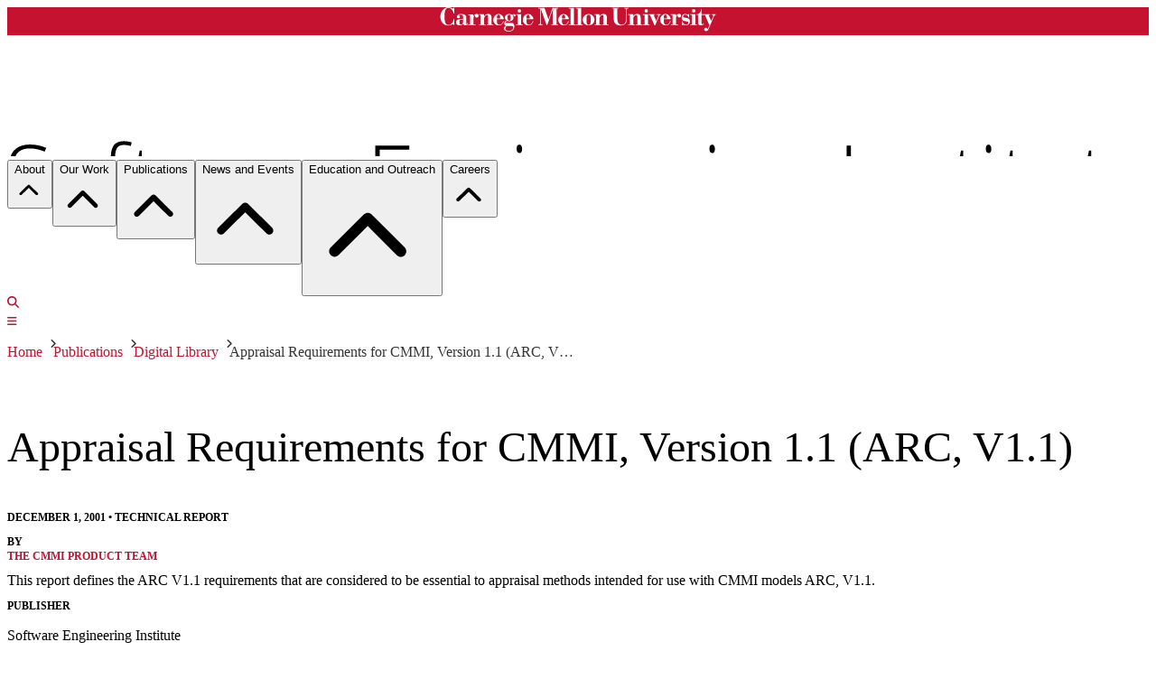

--- FILE ---
content_type: text/html; charset=utf-8
request_url: https://www.sei.cmu.edu/library/appraisal-requirements-for-cmmi-version-11-arc-v11/
body_size: 97192
content:

<!DOCTYPE html>
<html lang="en" prefix="og: https://ogp.me/ns#">
  <head>
    

  <meta charset="UTF-8" />
  <meta name="viewport" content="width=device-width, initial-scale=1.0" />
  <meta name="robots" content="index,follow" />
  <link rel="icon" href="/static/favicons/favicon.ico" type="image/x-icon" sizes="any" />
<link rel="icon" href="/static/favicons/favicon.svg" type="image/svg+xml" />
<link rel="apple-touch-icon" type="image/png" href="/static/favicons/apple-icon.png" />
<link ref="manifest" href="/static/favicons/manifest.json" />
<meta name="msapplication-config" content="/static/favicons/browserconfig.xml" />
  <link rel="canonical" href="https://www.sei.cmu.edu/library/appraisal-requirements-for-cmmi-version-11-arc-v11/" />
  <title>Appraisal Requirements for CMMI, Version 1.1 (ARC, V1.1)</title>
  <meta name="description" content="This report defines the ARC V1.1 requirements that are considered to be essential to appraisal methods intended for use with CMMI models ARC, V1.1." />
  <meta name="Swiftbot" content="all" />
<meta class="swiftype" name="sei_site_priority" id="sei_site_priority" data-type="integer" content="2" />
<meta class="swiftype" name="sei_title" id="sei_title" data-type="string" content="Appraisal Requirements for CMMI, Version 1.1 (ARC, V1.1)" />
<meta class="swiftype" name="siteDomain" id="siteDomain" data-type="string" content="www.sei.cmu.edu/" />
<meta class="swiftype" name="type" id="type" data-type="enum" content="library" />
<meta class="swiftype" name="AssetTypeName" id="AssetTypeName" data-type="string" content="Technical Report" />
<meta class="swiftype" name="AssetType" id="AssetType" data-type="string" content="Technical Report" />
<meta class="swiftype" name="sei_date_published" id="sei_date_published" data-type="date" content="2001-12-01" />
<meta class="swiftype" name="sei_year_published" id="sei_year_published" data-type="integer" content="2001" />
<meta class="swiftype" name="Description" id="Description" data-type="string" content="This report defines the ARC V1.1 requirements that are considered to be essential to appraisal methods intended for use with CMMI models ARC, V1.1." />
<meta class="swiftype" name="sei_topic" id="sei_topic" data-type="string" content="CMMI" />
<meta class="swiftype" name="sei_topic" id="sei_topic" data-type="string" content="Process Improvement" />
<meta class="swiftype" name="sei_topic" id="sei_topic" data-type="string" content="None" />
<meta class="swiftype" name="sei_author" id="sei_author" data-type="string" content="The CMMI Product Team" />
  <meta property="og:url" content="https://www.sei.cmu.edu/library/appraisal-requirements-for-cmmi-version-11-arc-v11/" />
<meta property="og:type" content="article" />
<meta property="og:locale" content="en_US" />
<meta property="og:title" content="Appraisal Requirements for CMMI, Version 1.1 (ARC, V1.1)" />
<meta property="og:description" content="This report defines the ARC V1.1 requirements that are considered to be essential to appraisal methods intended for use with CMMI models ARC, V1.1." />
<meta property="og:site_name" content="SEI Digital Library" />
<meta property="og:image" content="https://www.sei.cmu.edu/media/images/rotator-virtual-sei-bg_3_1595..max-1200x630.format-webp.webp" />
<meta property="og:image:width" content="1200px" />
<meta property="og:image:height" content="630px" />
<meta property="og:image:type" content="image/webp" />
<meta property="og:image:alt" content="SEO Default Image" />
  <meta name="twitter:card" content="summary" />
<meta name="twitter:site" content="@SEI_CMU" />
<meta name="twitter:creator" content="@SEI_CMU" />
<meta name="twitter:title" content="Appraisal Requirements for CMMI, Version 1.1 (ARC, V1.1)" />
<meta name="twitter:description" content="This report defines the ARC V1.1 requirements that are considered to be essential to appraisal methods intended for use with CMMI models ARC, V1.1." />
<meta name="twitter:image" content="https://www.sei.cmu.edu/media/images/rotator-virtual-sei-bg_3_1595..max-1200x630.format-webp.webp" />
<meta name="twitter:image:alt" content="SEO Default Image" />
  


<script
  src="https://cdn.jsdelivr.net/npm/mathjax@3.0.1/es5/tex-mml-chtml.js"
  integrity="sha384-/1zmJ1mBdfKIOnwPxpdG6yaRrxP6qu3eVYm0cz2nOx+AcL4d3AqEFrwcqGZVVroG"
  crossorigin="anonymous"
></script>

<link rel="stylesheet" href="/static/google-fonts/google-fonts.min.css" />

<link rel="stylesheet" href="/static/katex/katex.min.css" />
<script src="/static/katex/katex.min.js"></script>
<script src="/static/katex/katex_frontend_renderer.js"></script>
<!--
<script src="/static/listjs/listjs.min.js"></script>-->

<link
  rel="stylesheet"
  href="https://cdnjs.cloudflare.com/ajax/libs/font-awesome/6.5.1/css/all.min.css"
  integrity="sha512-DTOQO9RWCH3ppGqcWaEA1BIZOC6xxalwEsw9c2QQeAIftl+Vegovlnee1c9QX4TctnWMn13TZye+giMm8e2LwA=="
  crossorigin="anonymous"
  referrerpolicy="no-referrer"
/>




<link  rel="stylesheet" href="/static/assets/main-Dn8gNWo7.css" />
<script type="module" crossorigin="" src="/static/assets/main-CjPRMqRc.js"></script>
<link href="/static/assets/index-biva80V6.js" type="text/javascript" crossorigin="anonymous" rel="modulepreload" as="script" />

    
    
      
      <script
        src="https://analytics.silktide.com/a7d70b917ed89a9539b8a77ac24e9c2d.js"
      ></script>
      <script nonce="faY4nEsMF2r4OxmgH6326A==">
        (function (s,i,l,k,y) {
          s[i] = s[i] || y;
          s[l] = s[l] || [];
          s[k] = function(e, p) { p = p || {}; p.event = e; s[l].push(p); };
          s[k]('page_load');
        })(window, 'stConfig', 'stEvents', 'silktide', {});
      </script>
    
  </head>
  <body class="sds-theme-plaid">
    <noscript> 
      <iframe
        src="https://www.googletagmanager.com/ns.html?id=GTM-M62LG9"
        sandbox="allow-scripts"
        height="0"
        width="0"
        class="hidden"
      ></iframe>
    </noscript> 
    <div class="page-content-wrapper">
      
<div class="site-messages"></div>
<svg class="site-message-graphic" version="1.1" xmlns="http://www.w3.org/1000/svg" xmlns:xlink="http://www.w3.org/1999/xlink">
  <defs>
    <symbol id="icon-carat-right" viewBox="0 0 8 12">
  <title>icon-carat-right</title>
  <polygon points="2 0 0 2 4 6 0 10 2 12 8 6 2 0" />
</symbol>

    <symbol id="icon-menu" viewBox="0 0 24 17">
  <title>menu</title>
  <rect width="24" height="3" />
  <rect y="7" width="24" height="3" />
  <rect y="14" width="24" height="3" />
</symbol>

    <symbol id="icon-search" viewBox="0 0 32 32">
  <title>search</title>
  <path d="M31.008 27.231l-7.58-6.447c-0.784-0.705-1.622-1.029-2.299-0.998 1.789-2.096 2.87-4.815 2.87-7.787 0-6.627-5.373-12-12-12s-12 5.373-12 12 5.373 12 12 12c2.972 0 5.691-1.081 7.787-2.87-0.031 0.677 0.293 1.515 0.998 2.299l6.447 7.58c1.104 1.226 2.907 1.33 4.007 0.23s0.997-2.903-0.23-4.007zM12 20c-4.418 0-8-3.582-8-8s3.582-8 8-8 8 3.582 8 8-3.582 8-8 8z" />
</symbol>

    <symbol id="cmu-wordmark" viewBox="0 0 728.14 64.49">
  <title>cmu-wordmark</title>
  <polygon class="cls-1" points="213.53 18.71 213.53 45.54 218 45.54 218 47.31 200.12 47.31 200.12 45.54 204.59 45.54 204.59 20.6 201.12 20.6 201.12 18.71 213.53 18.71" />
  <path class="cls-1" d="M36.93,1.38H35.31c-.07,1.38-.79,2-2.17,2C30.38,3.35,26.35,0,21.62,0,8.15,0,0,13.27,0,25S7.75,48.37,20.76,48.37c7.88,0,10.84-3.75,12.94-3.75,1.38,0,1.63,1.22,1.63,2.69h1.78V31.21H35.34l-.39,2.23C34,38.77,29.9,46.63,21.42,46.63,13.93,46.63,11,40.15,11,24.18,11,7.43,15,1.79,21.62,1.79c7.49,0,12.64,8.4,13.69,15.1h1.62Z" />
  <path class="cls-1" d="M60,39.6c-.13,3.44-2.07,6.25-5.12,6.25-4.41,0-4.6-3.72-4.6-6.56,0-3.44.39-5.7,4.6-6.16L60,32.61ZM71.8,41.74c0,1.68-1.11,3.63-1.84,3.63-1.17,0-1.43-1.23-1.43-3.24V27.22c0-7.39-6.94-9.2-13.61-9.2-6.48,0-11.21,3.17-11.21,6.8A3.91,3.91,0,0,0,47.92,29a3.69,3.69,0,0,0,4-3.89c0-3.3-3.42-3.34-3.42-3.42,0-1.47,3.81-1.94,6-1.94,4.86,0,5.51,1.79,5.51,5.68v5.44l-6.35.52c-5.9.45-12.32,2-12.32,8.75,0,5.64,5.06,7.91,10,7.91,2.53,0,7-1,8.69-4.08a6.65,6.65,0,0,0,6.48,4.08c4.21,0,6.93-2.53,6.93-6.35Z" />
  <polygon class="cls-1" points="674.53 18.61 674.53 45.45 679 45.45 679 47.22 661.11 47.22 661.11 45.45 665.58 45.45 665.58 20.5 661.11 20.5 661.11 18.61 674.53 18.61" />
  <path class="cls-1" d="M286,32.45,296.7,1.73h14.81l0,1.83h-4.24v42h4.24v1.79H293.68V45.53H298V4h-.13l-15.1,43.29H281L265.53,3.25h-.13V40c0,5.25,1.36,5.53,4.86,5.53h.2v1.79H259.25V45.53h0c3.7,0,4.39-2.16,4.39-4.95v-37h-4.39V1.69h16.26Z" />
  <path class="cls-1" d="M321.83,29.87V25.52c0-4.34,1.88-5.7,4.08-5.7,3.11,0,4.08,2.14,4.08,5.7v4.36Zm0,1.76h17.89c-.07-7-6.55-13.74-13.35-13.61-7.65,0-14.26,6.61-14.26,15.36,0,8.43,6.16,14.71,14.45,14.71,8,0,11.93-4.93,13.35-11.34h-1.77c-1.42,6-4.59,9.45-9.64,9.45-6,0-6.68-4.72-6.68-9.13Z" />
  <path class="cls-1" d="M591.08,29.77V25.41c0-4.34,1.88-5.7,4.08-5.7,3.11,0,4.08,2.14,4.08,5.7v4.36Zm0,1.76H609c-.07-7-6.55-13.74-13.35-13.61-7.65,0-14.26,6.61-14.26,15.36,0,8.43,6.16,14.71,14.45,14.71,8,0,11.93-4.93,13.35-11.34H607.4c-1.42,6-4.59,9.45-9.64,9.45-6,0-6.68-4.72-6.68-9.13Z" />
  <polygon class="cls-1" points="339.83 1.79 339.83 3.44 344.31 3.44 344.31 45.48 339.83 45.48 339.83 47.32 357.72 47.32 357.72 45.48 353.25 45.48 353.25 1.79 339.83 1.79" />
  <polygon class="cls-1" points="358.97 1.79 358.97 3.44 363.44 3.44 363.44 45.48 358.97 45.48 358.97 47.32 376.86 47.32 376.86 45.48 372.39 45.48 372.39 1.79 358.97 1.79" />
  <path class="cls-1" d="M397.43,39.47c0,4.86-2,6.87-5.31,6.87s-5.31-2-5.31-6.87V26.71c0-4.86,2-6.87,5.31-6.87s5.31,2,5.31,6.87Zm10.11-6.41c0-8.88-6.87-15-15.42-15s-15.42,6.16-15.42,15,6.87,15,15.42,15,15.42-6.16,15.42-15" />
  <path class="cls-1" d="M454.05,3.28h4.53V32.07c0,10,6.93,16.14,17.5,16.14,11.93,0,17.11-6.29,17.11-15.81V7.78c0-3.76,1-4.5,3.37-4.5h1.31V1.54h-11.4V3.28h.82c3.3,0,3.76,1,3.76,4.76V33c0,8.82-5.47,12.83-11,12.83-9.46,0-11.34-6.35-11.9-14.65V3.28h4.25V1.54H454.05Z" />
  <path class="cls-1" d="M566.34,47.95h1.75l9.59-22.68c1.94-4.24,3-4.77,4.47-4.84h.58V18.65H572.62v1.79h1.23c1.88,0,2.74-.12,2.74,1.56a10.5,10.5,0,0,1-1.1,3.94l-4.4,10.37L564,20.45h3.6V18.65H551.37v1.79h3Z" />
  <path class="cls-1" d="M638.55,47.95h1.54a2.07,2.07,0,0,1,2.29-1.55c1.69,0,3.7,1.55,7.32,1.55a10.57,10.57,0,0,0,10.37-10.63c0-7.91-5.44-8.49-12.38-9.46-3.63-.52-5.68-1-5.68-3.89,0-3,2.66-4.32,6.16-4.32,4.86,0,6.75,3.22,8.36,7.44h1.53v-9.2h-1.47c0,.78-.67,1.43-1.9,1.43-2.08,0-3.76-1.43-6.74-1.43a9.63,9.63,0,0,0-9.66,9.66c0,8.36,6.35,9.08,11.28,9.66,4.67.58,6.35.88,6.35,3.86,0,3.43-2.85,5-6.35,5-4.92,0-8.31-4.26-9.48-9h-1.54Z" />
  <polygon class="cls-1" points="549 18.61 549 45.45 553.47 45.45 553.47 47.22 535.58 47.22 535.58 45.45 540.05 45.45 540.05 20.5 535.58 20.5 535.58 18.61 549 18.61" />
  <path class="cls-1" d="M540.06,9.67a4.46,4.46,0,1,0,4.46-4.47,4.45,4.45,0,0,0-4.46,4.47" />
  <path class="cls-1" d="M665.57,9.67A4.46,4.46,0,1,0,670,5.2a4.45,4.45,0,0,0-4.46,4.47" />
  <path class="cls-1" d="M149.79,29.86V25.51c0-4.34,1.88-5.7,4.08-5.7,3.11,0,4.08,2.14,4.08,5.7v4.35Zm0,1.76h17.89c-.07-7-6.55-13.74-13.35-13.61-7.65,0-14.26,6.61-14.26,15.36,0,8.43,6.16,14.71,14.45,14.71,8,0,11.93-4.93,13.35-11.34H166.1c-1.42,6-4.59,9.45-9.64,9.45-6,0-6.68-4.72-6.68-9.13Z" />
  <path class="cls-1" d="M228,29.86V25.51c0-4.34,1.88-5.7,4.08-5.7s4.08,1.34,4.08,5.7v4.35Zm0,1.76h17.89c-.07-7-6.55-13.74-13.35-13.61-7.65,0-14.26,6.61-14.26,15.36,0,8.43,6.16,14.71,14.45,14.71,8,0,11.93-4.93,13.35-11.34h-1.77c-1.42,6-4.59,9.45-9.64,9.45-6,0-6.68-4.72-6.68-9.13Z" />
  <path class="cls-1" d="M529.84,45.46V28c0-7-3-10.27-9.14-10.27-4.35,0-8.75,2.49-10.5,6.25h0V18.7H496.79v1.75h4.47v25h-4.47v1.75H514V45.46H510.2V28.36c.56-2.41,3.61-8,7.15-8,2.35,0,3.55.81,3.55,5.16v19.9h-3.7v1.75h17.11V45.46Z" />
  <path class="cls-1" d="M420.93,18.8v5.25h0c1.75-3.76,6.15-6.25,10.5-6.25,6.16,0,9.14,3.27,9.14,10.27v17.5H445v1.75H427.93V45.57h3.7V25.67c0-4.35-1.19-5.16-3.55-5.16-3.54,0-6.59,5.55-7.15,8v17.1h3.83v1.75H407.52V45.57H412v-25h-4.47V18.8Z" />
  <path class="cls-1" d="M135.52,45.56V28.06c0-7-3-10.27-9.14-10.27-4.35,0-8.75,2.49-10.5,6.25h0V18.79H102.47v1.75h4.47v25h-4.47v1.75h17.24V45.56h-3.83V28.46c.56-2.41,3.61-8,7.15-8,2.35,0,3.55.81,3.55,5.16v19.9h-3.7v1.75H140V45.56Z" />
  <path class="cls-1" d="M204.62,9.84a4.46,4.46,0,1,0,4.46-4.47,4.45,4.45,0,0,0-4.46,4.47" />
  <path class="cls-1" d="M718,18.62V20.5c2.76,0,4,.25,4,1.5a10.5,10.5,0,0,1-1.1,3.94l-4.4,10.37-7-15.81h3.68V18.62H690.81V4.72h-1.17c0,6.87-4.67,13.93-11.21,13.93v1.85h3.44V40.56A7.1,7.1,0,0,0,689,47.95a9.22,9.22,0,0,0,8.62-5l-1.39-.76c-.78,1.17-1.81,2.72-3.43,2.72-1.3,0-2-.92-2-3.06V20.51h9l11.84,27.31-4.1,9.65v0h0a.55.55,0,0,1-.49.32.54.54,0,0,1-.51-.37v0a4.46,4.46,0,1,0-6.3,5.18h0l.14.06.26.12a4.51,4.51,0,0,0,1.63.34c3.76.32,5.69-2.46,7-5.29.3-.64.57-1.29.83-1.9.57-1.37,1.56-3.73,2.73-6.48h0L714,46.82h0l9.12-21.55c1.94-4.24,2.69-4.78,5-4.78h0V18.62Z" />
  <path class="cls-1" d="M95.94,17.71a9.29,9.29,0,0,0-8.56,6.09h-.13V18.87H74v1.81h4.47V45.62H74V47.4H93.34V45.62h-6v-14c0-4.17,1.09-8.44,3.83-10.79a.53.53,0,0,1,.85.5h0a6.22,6.22,0,0,0-.35,1.85,4.19,4.19,0,0,0,4.41,4.21,4.68,4.68,0,0,0,4.93-4.73C101.06,19.59,99,17.71,95.94,17.71Z" />
  <path class="cls-1" d="M193.49,19.82c.13,0,.29-.11.39,0a.27.27,0,0,1,0,.35h0a2.78,2.78,0,0,0-.24,2.38,2.74,2.74,0,0,0,2,1.77,2.79,2.79,0,0,0,3.47-2.72,3,3,0,0,0-1.53-2.53,5.29,5.29,0,0,0-2.85-.75,7.68,7.68,0,0,0-4.76,2h0q-.44-.32-.92-.6A14,14,0,0,0,181.83,18c-5.44,0-11.28,3.56-11.28,9.46a8.42,8.42,0,0,0,5.38,7.91v.13A7.08,7.08,0,0,0,169.45,43c0,3.24,1.49,5.7,4.22,6.48v.13c-2.59.71-5.58,3.31-5.58,6.42,0,4.8,5.64,8.49,12.83,8.49,9,0,14.91-6.09,14.91-14,0-6.29-3.11-9.14-9.46-9H175.61c-1.62,0-2.7-.07-2.7-1.82s2.49-3.37,4.95-3.37a4.87,4.87,0,0,1,1.32.39,8.35,8.35,0,0,0,2.66.39c5.57,0,11.54-3.18,11.54-9.33A9.62,9.62,0,0,0,191,21.61a.22.22,0,0,1,0-.33,13.23,13.23,0,0,1,1.69-1.1,3.64,3.64,0,0,1,.76-.35Zm-8.61,29.82c6.48,0,8.2.27,8.2,4.23,0,4.73-5.8,9.07-12.34,9.07-5.83,0-8.63-3.58-8.76-6.69,0-2.85,1.42-4.73,3.17-6.61ZM186,27.51c0,7.53-1.75,7.78-4.08,7.78-2.59,0-4-.5-4-8,0-5.25.58-7.48,4-7.48,3,0,4,.2,4.08,7.66Z" />
  <path class="cls-1" d="M631.67,17.45a9.29,9.29,0,0,0-8.56,6.09H623V18.61H609.7v1.81h4.47V45.36H609.7v1.77h19.38V45.36h-6v-14c0-4.17,1.09-8.43,3.82-10.78a.53.53,0,0,1,.85.5v0a6.23,6.23,0,0,0-.34,1.83,4.19,4.19,0,0,0,4.41,4.21,4.68,4.68,0,0,0,4.93-4.73C636.79,19.33,634.72,17.45,631.67,17.45Z" />
</symbol>

  </defs>
</svg>
<header class="roof">
  <div class="max-container h-9">
    <div class="flex flex-col justify-center">
      <a
        class="flex flex-col justify-center mt-1.5 max-w-52 z-10"
        href="https://www.cmu.edu"
        target="_blank"
      >
        <span class="sr-only">Carnegie Mellon University</span>
        <svg class="cmu-wordmark" id="cmu-wordmark" viewBox="0 0 728.14 64.49">
          <title>cmu-wordmark</title>
          <polygon points="213.53 18.71 213.53 45.54 218 45.54 218 47.31 200.12 47.31 200.12 45.54 204.59 45.54 204.59 20.6 201.12 20.6 201.12 18.71 213.53 18.71" />
          <path d="M36.93,1.38H35.31c-.07,1.38-.79,2-2.17,2C30.38,3.35,26.35,0,21.62,0,8.15,0,0,13.27,0,25S7.75,48.37,20.76,48.37c7.88,0,10.84-3.75,12.94-3.75,1.38,0,1.63,1.22,1.63,2.69h1.78V31.21H35.34l-.39,2.23C34,38.77,29.9,46.63,21.42,46.63,13.93,46.63,11,40.15,11,24.18,11,7.43,15,1.79,21.62,1.79c7.49,0,12.64,8.4,13.69,15.1h1.62Z" />
          <path d="M60,39.6c-.13,3.44-2.07,6.25-5.12,6.25-4.41,0-4.6-3.72-4.6-6.56,0-3.44.39-5.7,4.6-6.16L60,32.61ZM71.8,41.74c0,1.68-1.11,3.63-1.84,3.63-1.17,0-1.43-1.23-1.43-3.24V27.22c0-7.39-6.94-9.2-13.61-9.2-6.48,0-11.21,3.17-11.21,6.8A3.91,3.91,0,0,0,47.92,29a3.69,3.69,0,0,0,4-3.89c0-3.3-3.42-3.34-3.42-3.42,0-1.47,3.81-1.94,6-1.94,4.86,0,5.51,1.79,5.51,5.68v5.44l-6.35.52c-5.9.45-12.32,2-12.32,8.75,0,5.64,5.06,7.91,10,7.91,2.53,0,7-1,8.69-4.08a6.65,6.65,0,0,0,6.48,4.08c4.21,0,6.93-2.53,6.93-6.35Z" />
          <polygon points="674.53 18.61 674.53 45.45 679 45.45 679 47.22 661.11 47.22 661.11 45.45 665.58 45.45 665.58 20.5 661.11 20.5 661.11 18.61 674.53 18.61" />
          <path d="M286,32.45,296.7,1.73h14.81l0,1.83h-4.24v42h4.24v1.79H293.68V45.53H298V4h-.13l-15.1,43.29H281L265.53,3.25h-.13V40c0,5.25,1.36,5.53,4.86,5.53h.2v1.79H259.25V45.53h0c3.7,0,4.39-2.16,4.39-4.95v-37h-4.39V1.69h16.26Z" />
          <path d="M321.83,29.87V25.52c0-4.34,1.88-5.7,4.08-5.7,3.11,0,4.08,2.14,4.08,5.7v4.36Zm0,1.76h17.89c-.07-7-6.55-13.74-13.35-13.61-7.65,0-14.26,6.61-14.26,15.36,0,8.43,6.16,14.71,14.45,14.71,8,0,11.93-4.93,13.35-11.34h-1.77c-1.42,6-4.59,9.45-9.64,9.45-6,0-6.68-4.72-6.68-9.13Z" />
          <path d="M591.08,29.77V25.41c0-4.34,1.88-5.7,4.08-5.7,3.11,0,4.08,2.14,4.08,5.7v4.36Zm0,1.76H609c-.07-7-6.55-13.74-13.35-13.61-7.65,0-14.26,6.61-14.26,15.36,0,8.43,6.16,14.71,14.45,14.71,8,0,11.93-4.93,13.35-11.34H607.4c-1.42,6-4.59,9.45-9.64,9.45-6,0-6.68-4.72-6.68-9.13Z" />
          <polygon points="339.83 1.79 339.83 3.44 344.31 3.44 344.31 45.48 339.83 45.48 339.83 47.32 357.72 47.32 357.72 45.48 353.25 45.48 353.25 1.79 339.83 1.79" />
          <polygon points="358.97 1.79 358.97 3.44 363.44 3.44 363.44 45.48 358.97 45.48 358.97 47.32 376.86 47.32 376.86 45.48 372.39 45.48 372.39 1.79 358.97 1.79" />
          <path d="M397.43,39.47c0,4.86-2,6.87-5.31,6.87s-5.31-2-5.31-6.87V26.71c0-4.86,2-6.87,5.31-6.87s5.31,2,5.31,6.87Zm10.11-6.41c0-8.88-6.87-15-15.42-15s-15.42,6.16-15.42,15,6.87,15,15.42,15,15.42-6.16,15.42-15" />
          <path d="M454.05,3.28h4.53V32.07c0,10,6.93,16.14,17.5,16.14,11.93,0,17.11-6.29,17.11-15.81V7.78c0-3.76,1-4.5,3.37-4.5h1.31V1.54h-11.4V3.28h.82c3.3,0,3.76,1,3.76,4.76V33c0,8.82-5.47,12.83-11,12.83-9.46,0-11.34-6.35-11.9-14.65V3.28h4.25V1.54H454.05Z" />
          <path d="M566.34,47.95h1.75l9.59-22.68c1.94-4.24,3-4.77,4.47-4.84h.58V18.65H572.62v1.79h1.23c1.88,0,2.74-.12,2.74,1.56a10.5,10.5,0,0,1-1.1,3.94l-4.4,10.37L564,20.45h3.6V18.65H551.37v1.79h3Z" />
          <path d="M638.55,47.95h1.54a2.07,2.07,0,0,1,2.29-1.55c1.69,0,3.7,1.55,7.32,1.55a10.57,10.57,0,0,0,10.37-10.63c0-7.91-5.44-8.49-12.38-9.46-3.63-.52-5.68-1-5.68-3.89,0-3,2.66-4.32,6.16-4.32,4.86,0,6.75,3.22,8.36,7.44h1.53v-9.2h-1.47c0,.78-.67,1.43-1.9,1.43-2.08,0-3.76-1.43-6.74-1.43a9.63,9.63,0,0,0-9.66,9.66c0,8.36,6.35,9.08,11.28,9.66,4.67.58,6.35.88,6.35,3.86,0,3.43-2.85,5-6.35,5-4.92,0-8.31-4.26-9.48-9h-1.54Z" />
          <polygon points="549 18.61 549 45.45 553.47 45.45 553.47 47.22 535.58 47.22 535.58 45.45 540.05 45.45 540.05 20.5 535.58 20.5 535.58 18.61 549 18.61" />
          <path d="M540.06,9.67a4.46,4.46,0,1,0,4.46-4.47,4.45,4.45,0,0,0-4.46,4.47" />
          <path d="M665.57,9.67A4.46,4.46,0,1,0,670,5.2a4.45,4.45,0,0,0-4.46,4.47" />
          <path d="M149.79,29.86V25.51c0-4.34,1.88-5.7,4.08-5.7,3.11,0,4.08,2.14,4.08,5.7v4.35Zm0,1.76h17.89c-.07-7-6.55-13.74-13.35-13.61-7.65,0-14.26,6.61-14.26,15.36,0,8.43,6.16,14.71,14.45,14.71,8,0,11.93-4.93,13.35-11.34H166.1c-1.42,6-4.59,9.45-9.64,9.45-6,0-6.68-4.72-6.68-9.13Z" />
          <path d="M228,29.86V25.51c0-4.34,1.88-5.7,4.08-5.7s4.08,1.34,4.08,5.7v4.35Zm0,1.76h17.89c-.07-7-6.55-13.74-13.35-13.61-7.65,0-14.26,6.61-14.26,15.36,0,8.43,6.16,14.71,14.45,14.71,8,0,11.93-4.93,13.35-11.34h-1.77c-1.42,6-4.59,9.45-9.64,9.45-6,0-6.68-4.72-6.68-9.13Z" />
          <path d="M529.84,45.46V28c0-7-3-10.27-9.14-10.27-4.35,0-8.75,2.49-10.5,6.25h0V18.7H496.79v1.75h4.47v25h-4.47v1.75H514V45.46H510.2V28.36c.56-2.41,3.61-8,7.15-8,2.35,0,3.55.81,3.55,5.16v19.9h-3.7v1.75h17.11V45.46Z" />
          <path d="M420.93,18.8v5.25h0c1.75-3.76,6.15-6.25,10.5-6.25,6.16,0,9.14,3.27,9.14,10.27v17.5H445v1.75H427.93V45.57h3.7V25.67c0-4.35-1.19-5.16-3.55-5.16-3.54,0-6.59,5.55-7.15,8v17.1h3.83v1.75H407.52V45.57H412v-25h-4.47V18.8Z" />
          <path d="M135.52,45.56V28.06c0-7-3-10.27-9.14-10.27-4.35,0-8.75,2.49-10.5,6.25h0V18.79H102.47v1.75h4.47v25h-4.47v1.75h17.24V45.56h-3.83V28.46c.56-2.41,3.61-8,7.15-8,2.35,0,3.55.81,3.55,5.16v19.9h-3.7v1.75H140V45.56Z" />
          <path d="M204.62,9.84a4.46,4.46,0,1,0,4.46-4.47,4.45,4.45,0,0,0-4.46,4.47" />
          <path d="M718,18.62V20.5c2.76,0,4,.25,4,1.5a10.5,10.5,0,0,1-1.1,3.94l-4.4,10.37-7-15.81h3.68V18.62H690.81V4.72h-1.17c0,6.87-4.67,13.93-11.21,13.93v1.85h3.44V40.56A7.1,7.1,0,0,0,689,47.95a9.22,9.22,0,0,0,8.62-5l-1.39-.76c-.78,1.17-1.81,2.72-3.43,2.72-1.3,0-2-.92-2-3.06V20.51h9l11.84,27.31-4.1,9.65v0h0a.55.55,0,0,1-.49.32.54.54,0,0,1-.51-.37v0a4.46,4.46,0,1,0-6.3,5.18h0l.14.06.26.12a4.51,4.51,0,0,0,1.63.34c3.76.32,5.69-2.46,7-5.29.3-.64.57-1.29.83-1.9.57-1.37,1.56-3.73,2.73-6.48h0L714,46.82h0l9.12-21.55c1.94-4.24,2.69-4.78,5-4.78h0V18.62Z" />
          <path d="M95.94,17.71a9.29,9.29,0,0,0-8.56,6.09h-.13V18.87H74v1.81h4.47V45.62H74V47.4H93.34V45.62h-6v-14c0-4.17,1.09-8.44,3.83-10.79a.53.53,0,0,1,.85.5h0a6.22,6.22,0,0,0-.35,1.85,4.19,4.19,0,0,0,4.41,4.21,4.68,4.68,0,0,0,4.93-4.73C101.06,19.59,99,17.71,95.94,17.71Z" />
          <path d="M193.49,19.82c.13,0,.29-.11.39,0a.27.27,0,0,1,0,.35h0a2.78,2.78,0,0,0-.24,2.38,2.74,2.74,0,0,0,2,1.77,2.79,2.79,0,0,0,3.47-2.72,3,3,0,0,0-1.53-2.53,5.29,5.29,0,0,0-2.85-.75,7.68,7.68,0,0,0-4.76,2h0q-.44-.32-.92-.6A14,14,0,0,0,181.83,18c-5.44,0-11.28,3.56-11.28,9.46a8.42,8.42,0,0,0,5.38,7.91v.13A7.08,7.08,0,0,0,169.45,43c0,3.24,1.49,5.7,4.22,6.48v.13c-2.59.71-5.58,3.31-5.58,6.42,0,4.8,5.64,8.49,12.83,8.49,9,0,14.91-6.09,14.91-14,0-6.29-3.11-9.14-9.46-9H175.61c-1.62,0-2.7-.07-2.7-1.82s2.49-3.37,4.95-3.37a4.87,4.87,0,0,1,1.32.39,8.35,8.35,0,0,0,2.66.39c5.57,0,11.54-3.18,11.54-9.33A9.62,9.62,0,0,0,191,21.61a.22.22,0,0,1,0-.33,13.23,13.23,0,0,1,1.69-1.1,3.64,3.64,0,0,1,.76-.35Zm-8.61,29.82c6.48,0,8.2.27,8.2,4.23,0,4.73-5.8,9.07-12.34,9.07-5.83,0-8.63-3.58-8.76-6.69,0-2.85,1.42-4.73,3.17-6.61ZM186,27.51c0,7.53-1.75,7.78-4.08,7.78-2.59,0-4-.5-4-8,0-5.25.58-7.48,4-7.48,3,0,4,.2,4.08,7.66Z" />
          <path d="M631.67,17.45a9.29,9.29,0,0,0-8.56,6.09H623V18.61H609.7v1.81h4.47V45.36H609.7v1.77h19.38V45.36h-6v-14c0-4.17,1.09-8.43,3.82-10.78a.53.53,0,0,1,.85.5v0a6.23,6.23,0,0,0-.34,1.83,4.19,4.19,0,0,0,4.41,4.21,4.68,4.68,0,0,0,4.93-4.73C636.79,19.33,634.72,17.45,631.67,17.45Z" />
        </svg>
      </a>
    </div>
  </div>
</header>
<div class="border-b-2 border-gray-100 w-full">
  
  
    

<div
  data-vue-id="mega-menu"
  data-json='{&quot;items&quot;:[{&quot;menu&quot;:{&quot;active&quot;:true,&quot;name&quot;:&quot;Mega Menu Current&quot;},&quot;menu_items&quot;:{&quot;key&quot;:&quot;about&quot;,&quot;title&quot;:&quot;About&quot;,&quot;sort_order&quot;:0,&quot;type&quot;:&quot;col_1&quot;,&quot;content&quot;:{&quot;proportion&quot;:&quot;100&quot;,&quot;col_1&quot;:{&quot;items&quot;:[{&quot;id&quot;:&quot;4a79534c-59a9-4877-b824-c3505b94e4bd&quot;,&quot;type&quot;:&quot;page&quot;,&quot;value&quot;:{&quot;label&quot;:&quot;About&quot;,&quot;link_type&quot;:{&quot;cta&quot;:false,&quot;style&quot;:&quot;landing-page&quot;,&quot;external&quot;:false,&quot;description&quot;:&quot;&quot;},&quot;page_or_url&quot;:{&quot;file&quot;:null,&quot;page&quot;:&quot;https://www.sei.cmu.edu/about/&quot;,&quot;email&quot;:&quot;&quot;,&quot;phone&quot;:&quot;&quot;,&quot;anchor&quot;:&quot;&quot;,&quot;link_to&quot;:&quot;page&quot;,&quot;custom_url&quot;:&quot;&quot;,&quot;new_window&quot;:false}}},{&quot;id&quot;:&quot;519f8dc3-abe1-4ed5-8d79-57d902c4add1&quot;,&quot;type&quot;:&quot;page&quot;,&quot;value&quot;:{&quot;label&quot;:&quot;Leadership&quot;,&quot;link_type&quot;:{&quot;cta&quot;:false,&quot;style&quot;:&quot;simple&quot;,&quot;external&quot;:false,&quot;description&quot;:&quot;&quot;},&quot;page_or_url&quot;:{&quot;file&quot;:null,&quot;page&quot;:&quot;https://www.sei.cmu.edu/leadership/&quot;,&quot;email&quot;:&quot;&quot;,&quot;phone&quot;:&quot;&quot;,&quot;anchor&quot;:&quot;&quot;,&quot;link_to&quot;:&quot;page&quot;,&quot;custom_url&quot;:&quot;&quot;,&quot;new_window&quot;:false}}},{&quot;id&quot;:&quot;2ed998b9-1ee9-4992-a3d7-7ed3f0d88f92&quot;,&quot;type&quot;:&quot;page&quot;,&quot;value&quot;:{&quot;label&quot;:&quot;Divisions&quot;,&quot;link_type&quot;:{&quot;cta&quot;:false,&quot;style&quot;:&quot;simple&quot;,&quot;external&quot;:false,&quot;description&quot;:&quot;&quot;},&quot;page_or_url&quot;:{&quot;file&quot;:null,&quot;page&quot;:&quot;https://www.sei.cmu.edu/divisions/&quot;,&quot;email&quot;:&quot;&quot;,&quot;phone&quot;:&quot;&quot;,&quot;anchor&quot;:&quot;&quot;,&quot;link_to&quot;:&quot;page&quot;,&quot;custom_url&quot;:&quot;&quot;,&quot;new_window&quot;:false}}},{&quot;id&quot;:&quot;38cd732e-df31-4220-859d-2311d6b3093a&quot;,&quot;type&quot;:&quot;page&quot;,&quot;value&quot;:{&quot;label&quot;:&quot;Work with Us&quot;,&quot;link_type&quot;:{&quot;cta&quot;:false,&quot;style&quot;:&quot;simple&quot;,&quot;external&quot;:false,&quot;description&quot;:&quot;&quot;},&quot;page_or_url&quot;:{&quot;file&quot;:null,&quot;page&quot;:&quot;https://www.sei.cmu.edu/work-with-us/&quot;,&quot;email&quot;:&quot;&quot;,&quot;phone&quot;:&quot;&quot;,&quot;anchor&quot;:&quot;&quot;,&quot;link_to&quot;:&quot;page&quot;,&quot;custom_url&quot;:&quot;&quot;,&quot;new_window&quot;:false}}},{&quot;id&quot;:&quot;b137606a-6dd9-4a31-8efe-0fdf624b4a12&quot;,&quot;type&quot;:&quot;page&quot;,&quot;value&quot;:{&quot;label&quot;:&quot;Collaboration with CMU&quot;,&quot;link_type&quot;:{&quot;cta&quot;:false,&quot;style&quot;:&quot;simple&quot;,&quot;external&quot;:false,&quot;description&quot;:&quot;&quot;},&quot;page_or_url&quot;:{&quot;file&quot;:null,&quot;page&quot;:&quot;https://www.sei.cmu.edu/collaboration-with-carnegie-mellon-university/&quot;,&quot;email&quot;:&quot;&quot;,&quot;phone&quot;:&quot;&quot;,&quot;anchor&quot;:&quot;&quot;,&quot;link_to&quot;:&quot;page&quot;,&quot;custom_url&quot;:&quot;&quot;,&quot;new_window&quot;:false}}},{&quot;id&quot;:&quot;d68180aa-1b6a-4e0e-a7fb-f207b973fe96&quot;,&quot;type&quot;:&quot;page&quot;,&quot;value&quot;:{&quot;label&quot;:&quot;History of Innovation&quot;,&quot;link_type&quot;:{&quot;cta&quot;:false,&quot;style&quot;:&quot;simple&quot;,&quot;external&quot;:false,&quot;description&quot;:&quot;&quot;},&quot;page_or_url&quot;:{&quot;file&quot;:null,&quot;page&quot;:&quot;https://www.sei.cmu.edu/history-of-innovation/&quot;,&quot;email&quot;:&quot;&quot;,&quot;phone&quot;:&quot;&quot;,&quot;anchor&quot;:&quot;&quot;,&quot;link_to&quot;:&quot;page&quot;,&quot;custom_url&quot;:&quot;&quot;,&quot;new_window&quot;:false}}}]}}}},{&quot;menu&quot;:{&quot;active&quot;:true,&quot;name&quot;:&quot;Mega Menu Current&quot;},&quot;menu_items&quot;:{&quot;key&quot;:&quot;our-work&quot;,&quot;title&quot;:&quot;Our Work&quot;,&quot;sort_order&quot;:1,&quot;type&quot;:&quot;col_2&quot;,&quot;content&quot;:{&quot;proportion&quot;:&quot;66-33&quot;,&quot;col_1&quot;:{&quot;items&quot;:[{&quot;id&quot;:&quot;6920c727-241f-489f-bdb0-32f41ea6e61d&quot;,&quot;type&quot;:&quot;page&quot;,&quot;value&quot;:{&quot;label&quot;:&quot;Our Work&quot;,&quot;link_type&quot;:{&quot;cta&quot;:false,&quot;style&quot;:&quot;landing-page&quot;,&quot;external&quot;:false,&quot;description&quot;:&quot;&quot;},&quot;page_or_url&quot;:{&quot;file&quot;:null,&quot;page&quot;:&quot;https://www.sei.cmu.edu/our-work/&quot;,&quot;email&quot;:&quot;&quot;,&quot;phone&quot;:&quot;&quot;,&quot;anchor&quot;:&quot;&quot;,&quot;link_to&quot;:&quot;page&quot;,&quot;custom_url&quot;:&quot;&quot;,&quot;new_window&quot;:false}}},{&quot;id&quot;:&quot;c075b9ba-a780-4633-8b2b-3c15f10cbc5b&quot;,&quot;type&quot;:&quot;page&quot;,&quot;value&quot;:{&quot;label&quot;:&quot;Acquisition Transformation&quot;,&quot;link_type&quot;:{&quot;cta&quot;:false,&quot;style&quot;:&quot;simple&quot;,&quot;external&quot;:false,&quot;description&quot;:&quot;&quot;},&quot;page_or_url&quot;:{&quot;file&quot;:null,&quot;page&quot;:&quot;https://www.sei.cmu.edu/acquisition-transformation/&quot;,&quot;email&quot;:&quot;&quot;,&quot;phone&quot;:&quot;&quot;,&quot;anchor&quot;:&quot;&quot;,&quot;link_to&quot;:&quot;page&quot;,&quot;custom_url&quot;:&quot;&quot;,&quot;new_window&quot;:false}}},{&quot;id&quot;:&quot;846bb85e-2b27-4830-bd77-c76a6bd4e80e&quot;,&quot;type&quot;:&quot;page&quot;,&quot;value&quot;:{&quot;label&quot;:&quot;Advanced Computing&quot;,&quot;link_type&quot;:{&quot;cta&quot;:false,&quot;style&quot;:&quot;simple&quot;,&quot;external&quot;:false,&quot;description&quot;:&quot;&quot;},&quot;page_or_url&quot;:{&quot;file&quot;:null,&quot;page&quot;:&quot;https://www.sei.cmu.edu/advanced-computing/&quot;,&quot;email&quot;:&quot;&quot;,&quot;phone&quot;:&quot;&quot;,&quot;anchor&quot;:&quot;&quot;,&quot;link_to&quot;:&quot;page&quot;,&quot;custom_url&quot;:&quot;&quot;,&quot;new_window&quot;:false}}},{&quot;id&quot;:&quot;bfe78a29-b275-4f70-9524-259705bf55a5&quot;,&quot;type&quot;:&quot;page&quot;,&quot;value&quot;:{&quot;label&quot;:&quot;AI-Augmented Software Engineering&quot;,&quot;link_type&quot;:{&quot;cta&quot;:false,&quot;style&quot;:&quot;simple&quot;,&quot;external&quot;:false,&quot;description&quot;:&quot;&quot;},&quot;page_or_url&quot;:{&quot;file&quot;:null,&quot;page&quot;:&quot;https://www.sei.cmu.edu/ai-augmented-software-engineering/&quot;,&quot;email&quot;:&quot;&quot;,&quot;phone&quot;:&quot;&quot;,&quot;anchor&quot;:&quot;&quot;,&quot;link_to&quot;:&quot;page&quot;,&quot;custom_url&quot;:&quot;&quot;,&quot;new_window&quot;:false}}},{&quot;id&quot;:&quot;1cbf4cc3-4919-40f1-820d-2dcfc43618f2&quot;,&quot;type&quot;:&quot;page&quot;,&quot;value&quot;:{&quot;label&quot;:&quot;Artificial Intelligence Engineering&quot;,&quot;link_type&quot;:{&quot;cta&quot;:false,&quot;style&quot;:&quot;simple&quot;,&quot;external&quot;:false,&quot;description&quot;:&quot;&quot;},&quot;page_or_url&quot;:{&quot;file&quot;:null,&quot;page&quot;:&quot;https://www.sei.cmu.edu/artificial-intelligence-engineering/&quot;,&quot;email&quot;:&quot;&quot;,&quot;phone&quot;:&quot;&quot;,&quot;anchor&quot;:&quot;&quot;,&quot;link_to&quot;:&quot;page&quot;,&quot;custom_url&quot;:&quot;&quot;,&quot;new_window&quot;:false}}},{&quot;id&quot;:&quot;35934941-5e42-460e-b3f3-54311afbf2ab&quot;,&quot;type&quot;:&quot;page&quot;,&quot;value&quot;:{&quot;label&quot;:&quot;Cybersecurity Engineering&quot;,&quot;link_type&quot;:{&quot;cta&quot;:false,&quot;style&quot;:&quot;simple&quot;,&quot;external&quot;:false,&quot;description&quot;:&quot;&quot;},&quot;page_or_url&quot;:{&quot;file&quot;:null,&quot;page&quot;:&quot;https://www.sei.cmu.edu/cybersecurity-engineering/&quot;,&quot;email&quot;:&quot;&quot;,&quot;phone&quot;:&quot;&quot;,&quot;anchor&quot;:&quot;&quot;,&quot;link_to&quot;:&quot;page&quot;,&quot;custom_url&quot;:&quot;&quot;,&quot;new_window&quot;:false}}},{&quot;id&quot;:&quot;57d804c4-c255-497e-b155-5831f099062f&quot;,&quot;type&quot;:&quot;page&quot;,&quot;value&quot;:{&quot;label&quot;:&quot;Securing AI&quot;,&quot;link_type&quot;:{&quot;cta&quot;:false,&quot;style&quot;:&quot;simple&quot;,&quot;external&quot;:false,&quot;description&quot;:&quot;&quot;},&quot;page_or_url&quot;:{&quot;file&quot;:null,&quot;page&quot;:&quot;https://www.sei.cmu.edu/securing-ai/&quot;,&quot;email&quot;:&quot;&quot;,&quot;phone&quot;:&quot;&quot;,&quot;anchor&quot;:&quot;&quot;,&quot;link_to&quot;:&quot;page&quot;,&quot;custom_url&quot;:&quot;&quot;,&quot;new_window&quot;:false}}}]},&quot;col_2&quot;:{&quot;items&quot;:[{&quot;id&quot;:&quot;1266998f-ca7d-4714-98de-5cbe3232644c&quot;,&quot;type&quot;:&quot;page&quot;,&quot;value&quot;:{&quot;label&quot;:&quot;All Topics&quot;,&quot;link_type&quot;:{&quot;cta&quot;:false,&quot;style&quot;:&quot;landing-page&quot;,&quot;external&quot;:false,&quot;description&quot;:&quot;&quot;},&quot;page_or_url&quot;:{&quot;file&quot;:null,&quot;page&quot;:&quot;https://www.sei.cmu.edu/all-topics/&quot;,&quot;email&quot;:&quot;&quot;,&quot;phone&quot;:&quot;&quot;,&quot;anchor&quot;:&quot;&quot;,&quot;link_to&quot;:&quot;page&quot;,&quot;custom_url&quot;:&quot;&quot;,&quot;new_window&quot;:false}}},{&quot;id&quot;:&quot;72abf728-d44c-4519-8127-bf127d31ef66&quot;,&quot;type&quot;:&quot;page&quot;,&quot;value&quot;:{&quot;label&quot;:&quot;All Projects&quot;,&quot;link_type&quot;:{&quot;cta&quot;:false,&quot;style&quot;:&quot;landing-page&quot;,&quot;external&quot;:false,&quot;description&quot;:&quot;&quot;},&quot;page_or_url&quot;:{&quot;file&quot;:null,&quot;page&quot;:&quot;https://www.sei.cmu.edu/projects/&quot;,&quot;email&quot;:&quot;&quot;,&quot;phone&quot;:&quot;&quot;,&quot;anchor&quot;:&quot;&quot;,&quot;link_to&quot;:&quot;page&quot;,&quot;custom_url&quot;:&quot;&quot;,&quot;new_window&quot;:false}}}]}}}},{&quot;menu&quot;:{&quot;active&quot;:true,&quot;name&quot;:&quot;Mega Menu Current&quot;},&quot;menu_items&quot;:{&quot;key&quot;:&quot;publications&quot;,&quot;title&quot;:&quot;Publications&quot;,&quot;sort_order&quot;:2,&quot;type&quot;:&quot;col_2&quot;,&quot;content&quot;:{&quot;proportion&quot;:&quot;33-66&quot;,&quot;col_1&quot;:{&quot;items&quot;:[{&quot;id&quot;:&quot;38f3c2b0-d462-4487-a58a-fab4babd2074&quot;,&quot;type&quot;:&quot;page&quot;,&quot;value&quot;:{&quot;label&quot;:&quot;Publications&quot;,&quot;link_type&quot;:{&quot;cta&quot;:false,&quot;style&quot;:&quot;landing-page&quot;,&quot;external&quot;:false,&quot;description&quot;:&quot;&quot;},&quot;page_or_url&quot;:{&quot;file&quot;:null,&quot;page&quot;:&quot;https://www.sei.cmu.edu/publications/&quot;,&quot;email&quot;:&quot;&quot;,&quot;phone&quot;:&quot;&quot;,&quot;anchor&quot;:&quot;&quot;,&quot;link_to&quot;:&quot;page&quot;,&quot;custom_url&quot;:&quot;&quot;,&quot;new_window&quot;:false}}},{&quot;id&quot;:&quot;6c576fd5-fe5d-4d2a-b3ff-96ee40a8153f&quot;,&quot;type&quot;:&quot;page&quot;,&quot;value&quot;:{&quot;label&quot;:&quot;Annual Reviews&quot;,&quot;link_type&quot;:{&quot;cta&quot;:false,&quot;style&quot;:&quot;simple&quot;,&quot;external&quot;:false,&quot;description&quot;:&quot;&quot;},&quot;page_or_url&quot;:{&quot;file&quot;:null,&quot;page&quot;:&quot;https://www.sei.cmu.edu/annual-reviews/&quot;,&quot;email&quot;:&quot;&quot;,&quot;phone&quot;:&quot;&quot;,&quot;anchor&quot;:&quot;&quot;,&quot;link_to&quot;:&quot;page&quot;,&quot;custom_url&quot;:&quot;&quot;,&quot;new_window&quot;:false}}},{&quot;id&quot;:&quot;b73a0736-012e-4c2b-a625-f1eb3d095645&quot;,&quot;type&quot;:&quot;page&quot;,&quot;value&quot;:{&quot;label&quot;:&quot;Digital Library&quot;,&quot;link_type&quot;:{&quot;cta&quot;:false,&quot;style&quot;:&quot;simple&quot;,&quot;external&quot;:false,&quot;description&quot;:&quot;&quot;},&quot;page_or_url&quot;:{&quot;file&quot;:null,&quot;page&quot;:&quot;https://www.sei.cmu.edu/library/&quot;,&quot;email&quot;:&quot;&quot;,&quot;phone&quot;:&quot;&quot;,&quot;anchor&quot;:&quot;&quot;,&quot;link_to&quot;:&quot;page&quot;,&quot;custom_url&quot;:&quot;&quot;,&quot;new_window&quot;:false}}},{&quot;id&quot;:&quot;e3ad2bef-8a8a-4238-bc54-071dfcfcb035&quot;,&quot;type&quot;:&quot;page&quot;,&quot;value&quot;:{&quot;label&quot;:&quot;Podcast Series&quot;,&quot;link_type&quot;:{&quot;cta&quot;:false,&quot;style&quot;:&quot;simple&quot;,&quot;external&quot;:false,&quot;description&quot;:&quot;&quot;},&quot;page_or_url&quot;:{&quot;file&quot;:null,&quot;page&quot;:&quot;https://www.sei.cmu.edu/podcasts/&quot;,&quot;email&quot;:&quot;&quot;,&quot;phone&quot;:&quot;&quot;,&quot;anchor&quot;:&quot;&quot;,&quot;link_to&quot;:&quot;page&quot;,&quot;custom_url&quot;:&quot;&quot;,&quot;new_window&quot;:false}}},{&quot;id&quot;:&quot;000106a2-dfd2-4f85-bb20-456023a3adcd&quot;,&quot;type&quot;:&quot;page&quot;,&quot;value&quot;:{&quot;label&quot;:&quot;Software and Tools&quot;,&quot;link_type&quot;:{&quot;cta&quot;:false,&quot;style&quot;:&quot;simple&quot;,&quot;external&quot;:false,&quot;description&quot;:&quot;&quot;},&quot;page_or_url&quot;:{&quot;file&quot;:null,&quot;page&quot;:&quot;https://www.sei.cmu.edu/software-tools/&quot;,&quot;email&quot;:&quot;&quot;,&quot;phone&quot;:&quot;&quot;,&quot;anchor&quot;:&quot;&quot;,&quot;link_to&quot;:&quot;page&quot;,&quot;custom_url&quot;:&quot;&quot;,&quot;new_window&quot;:false}}},{&quot;id&quot;:&quot;e6d7b691-f218-4837-9dda-6a444ebfd38c&quot;,&quot;type&quot;:&quot;page&quot;,&quot;value&quot;:{&quot;label&quot;:&quot;Technical Papers&quot;,&quot;link_type&quot;:{&quot;cta&quot;:false,&quot;style&quot;:&quot;simple&quot;,&quot;external&quot;:false,&quot;description&quot;:&quot;&quot;},&quot;page_or_url&quot;:{&quot;file&quot;:null,&quot;page&quot;:&quot;https://www.sei.cmu.edu/technical-papers/&quot;,&quot;email&quot;:&quot;&quot;,&quot;phone&quot;:&quot;&quot;,&quot;anchor&quot;:&quot;&quot;,&quot;link_to&quot;:&quot;page&quot;,&quot;custom_url&quot;:&quot;&quot;,&quot;new_window&quot;:false}}},{&quot;id&quot;:&quot;a813e803-1982-4916-8414-bc1315fb02c5&quot;,&quot;type&quot;:&quot;link&quot;,&quot;value&quot;:{&quot;label&quot;:&quot;Vulnerability Notes Database&quot;,&quot;link_type&quot;:{&quot;cta&quot;:false,&quot;style&quot;:&quot;simple&quot;,&quot;external&quot;:true,&quot;description&quot;:&quot;&quot;},&quot;page_or_url&quot;:{&quot;file&quot;:null,&quot;page&quot;:null,&quot;email&quot;:&quot;&quot;,&quot;phone&quot;:&quot;&quot;,&quot;anchor&quot;:&quot;&quot;,&quot;link_to&quot;:&quot;custom_url&quot;,&quot;custom_url&quot;:&quot;https://www.kb.cert.org/vuls/&quot;,&quot;new_window&quot;:false}}},{&quot;id&quot;:&quot;1b17018e-4cf7-4965-a3b3-53671edf8119&quot;,&quot;type&quot;:&quot;page&quot;,&quot;value&quot;:{&quot;label&quot;:&quot;Webcast Series&quot;,&quot;link_type&quot;:{&quot;cta&quot;:false,&quot;style&quot;:&quot;simple&quot;,&quot;external&quot;:false,&quot;description&quot;:&quot;&quot;},&quot;page_or_url&quot;:{&quot;file&quot;:null,&quot;page&quot;:&quot;https://www.sei.cmu.edu/webcasts/&quot;,&quot;email&quot;:&quot;&quot;,&quot;phone&quot;:&quot;&quot;,&quot;anchor&quot;:&quot;&quot;,&quot;link_to&quot;:&quot;page&quot;,&quot;custom_url&quot;:&quot;&quot;,&quot;new_window&quot;:false}}}]},&quot;col_2&quot;:{&quot;items&quot;:[{&quot;id&quot;:&quot;e5285699-809f-4deb-9390-9b044fb73c92&quot;,&quot;type&quot;:&quot;page&quot;,&quot;value&quot;:{&quot;label&quot;:&quot;Blog&quot;,&quot;link_type&quot;:{&quot;cta&quot;:false,&quot;style&quot;:&quot;landing-page&quot;,&quot;external&quot;:false,&quot;description&quot;:&quot;&quot;},&quot;page_or_url&quot;:{&quot;file&quot;:null,&quot;page&quot;:&quot;https://www.sei.cmu.edu/blog/&quot;,&quot;email&quot;:&quot;&quot;,&quot;phone&quot;:&quot;&quot;,&quot;anchor&quot;:&quot;&quot;,&quot;link_to&quot;:&quot;page&quot;,&quot;custom_url&quot;:&quot;&quot;,&quot;new_window&quot;:false}}},{&quot;id&quot;:&quot;2cef34df-8001-4272-aace-88e9802c533a&quot;,&quot;type&quot;:&quot;feed&quot;,&quot;value&quot;:{&quot;feed&quot;:&quot;blog&quot;,&quot;count&quot;:4,&quot;primary_image&quot;:false,&quot;feed_items&quot;:[{&quot;href&quot;:&quot;https://www.sei.cmu.edu/blog/the-top-10-blog-posts-of-2025/&quot;,&quot;title&quot;:&quot;The Top 10 Blog Posts of 2025&quot;,&quot;external&quot;:false,&quot;date&quot;:&quot;January 12, 2026&quot;,&quot;image&quot;:null,&quot;image_alt&quot;:null},{&quot;href&quot;:&quot;https://www.sei.cmu.edu/blog/analyzing-partially-encrypted-network-flows-with-mid-encryption/&quot;,&quot;title&quot;:&quot;Analyzing Partially Encrypted Network Flows with Mid-Encryption&quot;,&quot;external&quot;:false,&quot;date&quot;:&quot;December 15, 2025&quot;,&quot;image&quot;:null,&quot;image_alt&quot;:null},{&quot;href&quot;:&quot;https://www.sei.cmu.edu/blog/tailoring-9-zero-trust-and-security-principles-to-weapon-systems/&quot;,&quot;title&quot;:&quot;Tailoring 9 Zero Trust and Security Principles to Weapon Systems&quot;,&quot;external&quot;:false,&quot;date&quot;:&quot;December 9, 2025&quot;,&quot;image&quot;:null,&quot;image_alt&quot;:null},{&quot;href&quot;:&quot;https://www.sei.cmu.edu/blog/ai-powered-memory-safety-with-the-pointer-ownership-model/&quot;,&quot;title&quot;:&quot;AI-Powered Memory Safety with the Pointer Ownership Model&quot;,&quot;external&quot;:false,&quot;date&quot;:&quot;December 3, 2025&quot;,&quot;image&quot;:null,&quot;image_alt&quot;:null}]}}]}}}},{&quot;menu&quot;:{&quot;active&quot;:true,&quot;name&quot;:&quot;Mega Menu Current&quot;},&quot;menu_items&quot;:{&quot;key&quot;:&quot;news-and-events&quot;,&quot;title&quot;:&quot;News and Events&quot;,&quot;sort_order&quot;:3,&quot;type&quot;:&quot;col_3&quot;,&quot;content&quot;:{&quot;proportion&quot;:&quot;33-33-33&quot;,&quot;col_1&quot;:{&quot;items&quot;:[{&quot;id&quot;:&quot;61bd9127-be78-4d7f-a5be-b563a643aad3&quot;,&quot;type&quot;:&quot;page&quot;,&quot;value&quot;:{&quot;label&quot;:&quot;News and Events&quot;,&quot;link_type&quot;:{&quot;cta&quot;:false,&quot;style&quot;:&quot;landing-page&quot;,&quot;external&quot;:false,&quot;description&quot;:&quot;&quot;},&quot;page_or_url&quot;:{&quot;file&quot;:null,&quot;page&quot;:&quot;https://www.sei.cmu.edu/news-events/&quot;,&quot;email&quot;:&quot;&quot;,&quot;phone&quot;:&quot;&quot;,&quot;anchor&quot;:&quot;&quot;,&quot;link_to&quot;:&quot;page&quot;,&quot;custom_url&quot;:&quot;&quot;,&quot;new_window&quot;:false}}},{&quot;id&quot;:&quot;b61c539c-eccf-4de6-8445-6d72e8175be9&quot;,&quot;type&quot;:&quot;page&quot;,&quot;value&quot;:{&quot;label&quot;:&quot;SEI Bulletin&quot;,&quot;link_type&quot;:{&quot;cta&quot;:false,&quot;style&quot;:&quot;simple&quot;,&quot;external&quot;:false,&quot;description&quot;:&quot;&quot;},&quot;page_or_url&quot;:{&quot;file&quot;:null,&quot;page&quot;:&quot;https://www.sei.cmu.edu/sei-bulletin/&quot;,&quot;email&quot;:&quot;&quot;,&quot;phone&quot;:&quot;&quot;,&quot;anchor&quot;:&quot;&quot;,&quot;link_to&quot;:&quot;page&quot;,&quot;custom_url&quot;:&quot;&quot;,&quot;new_window&quot;:false}}}]},&quot;col_2&quot;:{&quot;items&quot;:[{&quot;id&quot;:&quot;fe2acadd-6b55-406a-8710-7d4808f4c886&quot;,&quot;type&quot;:&quot;link&quot;,&quot;value&quot;:{&quot;label&quot;:&quot;News&quot;,&quot;link_type&quot;:{&quot;cta&quot;:false,&quot;style&quot;:&quot;landing-page&quot;,&quot;external&quot;:false,&quot;description&quot;:&quot;&quot;},&quot;page_or_url&quot;:{&quot;file&quot;:null,&quot;page&quot;:null,&quot;email&quot;:&quot;&quot;,&quot;phone&quot;:&quot;&quot;,&quot;anchor&quot;:&quot;&quot;,&quot;link_to&quot;:&quot;custom_url&quot;,&quot;custom_url&quot;:&quot;https://www.sei.cmu.edu/news/&quot;,&quot;new_window&quot;:false}}},{&quot;id&quot;:&quot;acedc988-9485-463d-b378-88fc9a1cb725&quot;,&quot;type&quot;:&quot;feed&quot;,&quot;value&quot;:{&quot;feed&quot;:&quot;news&quot;,&quot;count&quot;:1,&quot;primary_image&quot;:true,&quot;feed_items&quot;:[{&quot;href&quot;:&quot;https://www.sei.cmu.edu/news/sei-report-advises-congress-on-civilian-cybersecurity-reserve/&quot;,&quot;title&quot;:&quot;SEI Report Advises Congress on Civilian Cybersecurity Reserve&quot;,&quot;external&quot;:false,&quot;date&quot;:&quot;January 16, 2026&quot;,&quot;image&quot;:&quot;https://www.sei.cmu.edu/media/images/cyber_ops_center_1_960x540.max-960x720.format-webp.webp&quot;,&quot;image_alt&quot;:&quot;Service members work on computers in an emergency operations center.&quot;}]}}]},&quot;col_3&quot;:{&quot;items&quot;:[{&quot;id&quot;:&quot;d49e5107-151f-4d79-9158-458c3eec2b69&quot;,&quot;type&quot;:&quot;page&quot;,&quot;value&quot;:{&quot;label&quot;:&quot;Events&quot;,&quot;link_type&quot;:{&quot;cta&quot;:false,&quot;style&quot;:&quot;landing-page&quot;,&quot;external&quot;:false,&quot;description&quot;:&quot;&quot;},&quot;page_or_url&quot;:{&quot;file&quot;:null,&quot;page&quot;:&quot;https://www.sei.cmu.edu/events/&quot;,&quot;email&quot;:&quot;&quot;,&quot;phone&quot;:&quot;&quot;,&quot;anchor&quot;:&quot;&quot;,&quot;link_to&quot;:&quot;page&quot;,&quot;custom_url&quot;:&quot;&quot;,&quot;new_window&quot;:false}}},{&quot;id&quot;:&quot;8596c43d-dda7-4ecd-9482-728c976473a6&quot;,&quot;type&quot;:&quot;feed&quot;,&quot;value&quot;:{&quot;feed&quot;:&quot;events&quot;,&quot;count&quot;:3,&quot;primary_image&quot;:false,&quot;feed_items&quot;:[{&quot;href&quot;:&quot;https://events.sae.org/event/3d8cbebb-e688-494f-8c04-684951f0e153/home&quot;,&quot;title&quot;:&quot;Defense Maintenance and Logistics Exhibition and DoW Maintenance Symposium&quot;,&quot;description&quot;:&quot;The SEI will exhibit at DMLE booth number 719&quot;,&quot;start_date&quot;:&quot;2026-01-20T05:00:00Z&quot;,&quot;end_date&quot;:&quot;2026-01-24T04:00:00Z&quot;,&quot;span&quot;:&quot;Jan 20-23, 2026&quot;},{&quot;href&quot;:&quot;https://www.sei.cmu.edu/training/insider-threat-program-manager-implementation-operation/&quot;,&quot;title&quot;:&quot;Insider Threat Program Manager: Implementation and Operation&quot;,&quot;description&quot;:&quot;This 3-day course builds upon the foundational concepts presented in the prerequisite courses, Overview of Insider Threat Concepts and Activities and Building an Insider Threat Program, by delivering a process roadmap to building various parts of a robust Insider Threat Program.&quot;,&quot;start_date&quot;:&quot;2026-01-21T00:00:00-05:00&quot;,&quot;end_date&quot;:&quot;2026-01-23T00:00:00-05:00&quot;,&quot;span&quot;:&quot;Jan 21-23, 2026&quot;},{&quot;href&quot;:&quot;https://www.sei.cmu.edu/training/software-architecture-design-analysis/&quot;,&quot;title&quot;:&quot;Software Architecture Design and Analysis&quot;,&quot;description&quot;:&quot;This course, based on the books Designing Software Architectures: A Practical Approach and Software Architecture in Practice, 4th edition, provides in-depth coverage of the concepts needed to design and analyze a software architecture effectively.&quot;,&quot;start_date&quot;:&quot;2026-01-26T00:00:00-05:00&quot;,&quot;end_date&quot;:&quot;2026-01-29T00:00:00-05:00&quot;,&quot;span&quot;:&quot;Jan 26-29, 2026&quot;}]}}]}}}},{&quot;menu&quot;:{&quot;active&quot;:true,&quot;name&quot;:&quot;Mega Menu Current&quot;},&quot;menu_items&quot;:{&quot;key&quot;:&quot;education-and-outreach&quot;,&quot;title&quot;:&quot;Education and Outreach&quot;,&quot;sort_order&quot;:4,&quot;type&quot;:&quot;col_2&quot;,&quot;content&quot;:{&quot;proportion&quot;:&quot;33-66&quot;,&quot;col_1&quot;:{&quot;items&quot;:[{&quot;id&quot;:&quot;88bf1773-2372-4169-ac36-39ac0b38f0de&quot;,&quot;type&quot;:&quot;page&quot;,&quot;value&quot;:{&quot;label&quot;:&quot;Education and Outreach&quot;,&quot;link_type&quot;:{&quot;cta&quot;:false,&quot;style&quot;:&quot;landing-page&quot;,&quot;external&quot;:false,&quot;description&quot;:&quot;&quot;},&quot;page_or_url&quot;:{&quot;file&quot;:null,&quot;page&quot;:&quot;https://www.sei.cmu.edu/education-and-outreach/&quot;,&quot;email&quot;:&quot;&quot;,&quot;phone&quot;:&quot;&quot;,&quot;anchor&quot;:&quot;&quot;,&quot;link_to&quot;:&quot;page&quot;,&quot;custom_url&quot;:&quot;&quot;,&quot;new_window&quot;:false}}},{&quot;id&quot;:&quot;aa9e732d-0422-4053-b65b-8b763ff13a6c&quot;,&quot;type&quot;:&quot;page&quot;,&quot;value&quot;:{&quot;label&quot;:&quot;Credentials&quot;,&quot;link_type&quot;:{&quot;cta&quot;:false,&quot;style&quot;:&quot;simple&quot;,&quot;external&quot;:false,&quot;description&quot;:&quot;&quot;},&quot;page_or_url&quot;:{&quot;file&quot;:null,&quot;page&quot;:&quot;https://www.sei.cmu.edu/credentials/&quot;,&quot;email&quot;:&quot;&quot;,&quot;phone&quot;:&quot;&quot;,&quot;anchor&quot;:&quot;&quot;,&quot;link_to&quot;:&quot;page&quot;,&quot;custom_url&quot;:&quot;&quot;,&quot;new_window&quot;:false}}},{&quot;id&quot;:&quot;9a5df036-42a0-4e6a-9c18-fde684598da6&quot;,&quot;type&quot;:&quot;page&quot;,&quot;value&quot;:{&quot;label&quot;:&quot;Curricula&quot;,&quot;link_type&quot;:{&quot;cta&quot;:false,&quot;style&quot;:&quot;simple&quot;,&quot;external&quot;:false,&quot;description&quot;:&quot;&quot;},&quot;page_or_url&quot;:{&quot;file&quot;:null,&quot;page&quot;:&quot;https://www.sei.cmu.edu/curricula/&quot;,&quot;email&quot;:&quot;&quot;,&quot;phone&quot;:&quot;&quot;,&quot;anchor&quot;:&quot;&quot;,&quot;link_to&quot;:&quot;page&quot;,&quot;custom_url&quot;:&quot;&quot;,&quot;new_window&quot;:false}}},{&quot;id&quot;:&quot;579c818c-abbc-4a27-a1ca-ac071f029825&quot;,&quot;type&quot;:&quot;page&quot;,&quot;value&quot;:{&quot;label&quot;:&quot;License SEI Materials&quot;,&quot;link_type&quot;:{&quot;cta&quot;:false,&quot;style&quot;:&quot;simple&quot;,&quot;external&quot;:false,&quot;description&quot;:&quot;&quot;},&quot;page_or_url&quot;:{&quot;file&quot;:null,&quot;page&quot;:&quot;https://www.sei.cmu.edu/license-sei-materials/&quot;,&quot;email&quot;:&quot;&quot;,&quot;phone&quot;:&quot;&quot;,&quot;anchor&quot;:&quot;&quot;,&quot;link_to&quot;:&quot;page&quot;,&quot;custom_url&quot;:&quot;&quot;,&quot;new_window&quot;:false}}}]},&quot;col_2&quot;:{&quot;items&quot;:[{&quot;id&quot;:&quot;63b160b3-b8cf-48dc-8cb6-88786d94d941&quot;,&quot;type&quot;:&quot;page&quot;,&quot;value&quot;:{&quot;label&quot;:&quot;Training Courses&quot;,&quot;link_type&quot;:{&quot;cta&quot;:false,&quot;style&quot;:&quot;landing-page&quot;,&quot;external&quot;:false,&quot;description&quot;:&quot;&quot;},&quot;page_or_url&quot;:{&quot;file&quot;:null,&quot;page&quot;:&quot;https://www.sei.cmu.edu/training/&quot;,&quot;email&quot;:&quot;&quot;,&quot;phone&quot;:&quot;&quot;,&quot;anchor&quot;:&quot;&quot;,&quot;link_to&quot;:&quot;page&quot;,&quot;custom_url&quot;:&quot;&quot;,&quot;new_window&quot;:false}}},{&quot;id&quot;:&quot;faa9a917-a4e5-4f73-b635-6ae93fa59b43&quot;,&quot;type&quot;:&quot;feed&quot;,&quot;value&quot;:{&quot;feed&quot;:&quot;courses&quot;,&quot;count&quot;:4,&quot;primary_image&quot;:false,&quot;feed_items&quot;:[{&quot;href&quot;:&quot;https://www.sei.cmu.edu/training/insider-threat-program-manager-implementation-operation/&quot;,&quot;title&quot;:&quot;Insider Threat Program Manager: Implementation and Operation&quot;,&quot;description&quot;:&quot;This 3-day course builds upon the foundational concepts presented in the prerequisite courses, Overview of Insider Threat Concepts and Activities and Building an Insider Threat Program, by delivering a process roadmap to building various parts of a robust Insider Threat Program.&quot;,&quot;start_date&quot;:&quot;2026-01-21T00:00:00-05:00&quot;,&quot;end_date&quot;:&quot;2026-01-23T00:00:00-05:00&quot;,&quot;span&quot;:&quot;Jan 21-23, 2026&quot;},{&quot;href&quot;:&quot;https://www.sei.cmu.edu/training/software-architecture-design-analysis/&quot;,&quot;title&quot;:&quot;Software Architecture Design and Analysis&quot;,&quot;description&quot;:&quot;This course, based on the books Designing Software Architectures: A Practical Approach and Software Architecture in Practice, 4th edition, provides in-depth coverage of the concepts needed to design and analyze a software architecture effectively.&quot;,&quot;start_date&quot;:&quot;2026-01-26T00:00:00-05:00&quot;,&quot;end_date&quot;:&quot;2026-01-29T00:00:00-05:00&quot;,&quot;span&quot;:&quot;Jan 26-29, 2026&quot;},{&quot;href&quot;:&quot;https://www.sei.cmu.edu/training/insider-risk-management-measures-effectiveness/&quot;,&quot;title&quot;:&quot;Insider Risk Management: Measures of Effectiveness&quot;,&quot;description&quot;:&quot;This 3-day, instructor-led course focuses on developing skills to assess an organization&#x27;s insider threat capabilities, evaluate insider threat programs, determine the maturity of insider risk management processes, and create tailored metrics for program operations.&quot;,&quot;start_date&quot;:&quot;2026-02-18T00:00:00-05:00&quot;,&quot;end_date&quot;:&quot;2026-02-20T00:00:00-05:00&quot;,&quot;span&quot;:&quot;Feb 18-20, 2026&quot;},{&quot;href&quot;:&quot;https://www.sei.cmu.edu/training/insider-threat-program-manager-implementation-operation/&quot;,&quot;title&quot;:&quot;Insider Threat Program Manager: Implementation and Operation&quot;,&quot;description&quot;:&quot;This 3-day course builds upon the foundational concepts presented in the prerequisite courses, Overview of Insider Threat Concepts and Activities and Building an Insider Threat Program, by delivering a process roadmap to building various parts of a robust Insider Threat Program.&quot;,&quot;start_date&quot;:&quot;2026-02-24T00:00:00-05:00&quot;,&quot;end_date&quot;:&quot;2026-02-26T00:00:00-05:00&quot;,&quot;span&quot;:&quot;Feb 24-26, 2026&quot;}]}}]}}}},{&quot;menu&quot;:{&quot;active&quot;:true,&quot;name&quot;:&quot;Mega Menu Current&quot;},&quot;menu_items&quot;:{&quot;key&quot;:&quot;careers&quot;,&quot;title&quot;:&quot;Careers&quot;,&quot;sort_order&quot;:5,&quot;type&quot;:&quot;col_2&quot;,&quot;content&quot;:{&quot;proportion&quot;:&quot;33-66&quot;,&quot;col_1&quot;:{&quot;items&quot;:[{&quot;id&quot;:&quot;6527a4b2-13e7-4d26-b0aa-b33e6fa95965&quot;,&quot;type&quot;:&quot;page&quot;,&quot;value&quot;:{&quot;label&quot;:&quot;Careers&quot;,&quot;link_type&quot;:{&quot;cta&quot;:false,&quot;style&quot;:&quot;landing-page&quot;,&quot;external&quot;:false,&quot;description&quot;:&quot;&quot;},&quot;page_or_url&quot;:{&quot;file&quot;:null,&quot;page&quot;:&quot;https://www.sei.cmu.edu/careers/&quot;,&quot;email&quot;:&quot;&quot;,&quot;phone&quot;:&quot;&quot;,&quot;anchor&quot;:&quot;&quot;,&quot;link_to&quot;:&quot;page&quot;,&quot;custom_url&quot;:&quot;&quot;,&quot;new_window&quot;:false}}},{&quot;id&quot;:&quot;1b04fffa-c091-46e5-a93d-9684189b6a99&quot;,&quot;type&quot;:&quot;page&quot;,&quot;value&quot;:{&quot;label&quot;:&quot;Internship Opportunities&quot;,&quot;link_type&quot;:{&quot;cta&quot;:false,&quot;style&quot;:&quot;simple&quot;,&quot;external&quot;:false,&quot;description&quot;:&quot;&quot;},&quot;page_or_url&quot;:{&quot;file&quot;:null,&quot;page&quot;:&quot;https://www.sei.cmu.edu/careers/internship-opportunities/&quot;,&quot;email&quot;:&quot;&quot;,&quot;phone&quot;:&quot;&quot;,&quot;anchor&quot;:&quot;&quot;,&quot;link_to&quot;:&quot;page&quot;,&quot;custom_url&quot;:&quot;&quot;,&quot;new_window&quot;:false}}}]},&quot;col_2&quot;:{&quot;items&quot;:[{&quot;id&quot;:&quot;479122ae-cbe9-4ffb-8b02-a07e152b9adc&quot;,&quot;type&quot;:&quot;link&quot;,&quot;value&quot;:{&quot;label&quot;:&quot;Job Openings&quot;,&quot;link_type&quot;:{&quot;cta&quot;:false,&quot;style&quot;:&quot;landing-page&quot;,&quot;external&quot;:true,&quot;description&quot;:&quot;&quot;},&quot;page_or_url&quot;:{&quot;file&quot;:null,&quot;page&quot;:null,&quot;email&quot;:&quot;&quot;,&quot;phone&quot;:&quot;&quot;,&quot;anchor&quot;:&quot;&quot;,&quot;link_to&quot;:&quot;custom_url&quot;,&quot;custom_url&quot;:&quot;https://cmu.wd5.myworkdayjobs.com/SEI&quot;,&quot;new_window&quot;:true}}},{&quot;id&quot;:&quot;f85c1bdb-6e64-40f1-8a61-edef5f570ab5&quot;,&quot;type&quot;:&quot;feed&quot;,&quot;value&quot;:{&quot;feed&quot;:&quot;jobs&quot;,&quot;count&quot;:4,&quot;primary_image&quot;:false,&quot;feed_items&quot;:[{&quot;href&quot;:&quot;https://cmu.wd5.myworkdayjobs.com/SEI/job/Pittsburgh-PA/Reverse-Engineer-Researcher_2023890-1&quot;,&quot;external&quot;:true,&quot;title&quot;:&quot;Reverse Engineer Researcher&quot;,&quot;date&quot;:&quot;Posted 2 days ago&quot;,&quot;location&quot;:&quot;2 Locations&quot;},{&quot;href&quot;:&quot;https://cmu.wd5.myworkdayjobs.com/SEI/job/Pittsburgh-PA/Program-Development-Manager_2023534-1&quot;,&quot;external&quot;:true,&quot;title&quot;:&quot;Business Development Manager&quot;,&quot;date&quot;:&quot;Posted 2 days ago&quot;,&quot;location&quot;:&quot;2 Locations&quot;},{&quot;href&quot;:&quot;https://cmu.wd5.myworkdayjobs.com/SEI/job/Pittsburgh-PA/Technical-Manager---Cyber-Risk-Management_2023820-1&quot;,&quot;external&quot;:true,&quot;title&quot;:&quot;Technical Manager - Cyber Risk Management&quot;,&quot;date&quot;:&quot;Posted 2 days ago&quot;,&quot;location&quot;:&quot;Pittsburgh&quot;},{&quot;href&quot;:&quot;https://cmu.wd5.myworkdayjobs.com/SEI/job/Pittsburgh-PA/Senior-Financial-Analyst_2023993-1&quot;,&quot;external&quot;:true,&quot;title&quot;:&quot;Senior Financial Analyst&quot;,&quot;date&quot;:&quot;Posted 2 days ago&quot;,&quot;location&quot;:&quot;Pittsburgh&quot;}]}}]}}}}],&quot;uuid&quot;:&quot;963fbd00-f41b-40e6-90f1-dda393b0712f&quot;}'
  data-uuid="963fbd00-f41b-40e6-90f1-dda393b0712f"
  class='
    [&_a]:text-current
    [&_button[id^="sds-megamenu__top-link_"]:hover]:text-red-600
    [&_button[id^="sds-megamenu__top-link_"]:active]:text-red-600
    [&_button[id^="sds-megamenu__top-link_"]:focus]:text-red-600
    [&_[data-id="sds-megamenu"]>div:first-child]:px-4
    [&_[data-id="sds-megamenu"]>div:first-child]:max-w-full
    [&_[data-id="sds-megamenu"]>div:first-child]:lg:max-w-screen-lg
    [&_[data-id="sds-megamenu"]>div:first-child]:xl:max-w-screen-xl
    [&_[data-id="sds-megamenu"]>div:first-child]:2xl:max-w-[80vw]
    [&_[data-id="sds-megamenu"]>div:first-child]:mx-auto
    [&_[data-id="sds-megamenu"]_div[role="menu"]]:gap-4!
    [&_[data-id="sds-megamenu"]_div[role="menu"]>div]:w-full
    [&_[data-id="sds-megamenu"]_div[role="menu"]>div]:max-w-full
    [&_[data-id="sds-megamenu"]_div[role="menu"]>div>div]:max-w-full
    [&_[data-id="sds-megamenu"]_div[role="menu"]>div>div>div>div]:px-4
    [&_[data-id="sds-megamenu"]_div[role="menu"]>div>div>div]:max-w-full
    [&_[data-id="sds-megamenu"]_div[role="menu"]>div>div>div]:lg:max-w-screen-lg
    [&_[data-id="sds-megamenu"]_div[role="menu"]>div>div>div]:xl:max-w-screen-xl
    [&_[data-id="sds-megamenu"]_div[role="menu"]>div>div>div]:2xl:max-w-[80vw]
    [&_[data-id="sds-megamenu"]_div[role="menu"]>div>div>div]:mx-auto
    [&_[data-id="sds-megamenu"]_div[role="menu"]>a]:my-auto!
    [&_[data-id="sds-megamenu"]_div[role="menu"]>a]:py-0!
    [&_[data-id="sds-megamenu"]_div[role="menu"]>button]:my-auto!
    [&_[data-id="sds-megamenu"]_div[role="menu"]>button]:py-4!
    [&_[data-id="sds-megamenu"]_div[role="menu"]>button]:h-16!
    [&_[data-id="sds-megamenu"]_div[role="menu"]>button]:relative!
    [&_[data-id="sds-megamenu"]_div[role="menu"]>button]:-bottom-0.5!
    [&_[data-id="sds-megamenu"]_div[role="menu"]>a]:border-none!
    [&_[data-id="sds-megamenu"]_div[role="menu"]>a]:mb-px
    [&_[data-id="sds-megamenu"]_div[role="menu"]>a:hover]:fill-red-600!
    [&_[data-id="sds-megamenu"]_div[role="menu"]>a:focus]:fill-red-600!
    [&_[data-id="sds-megamenu"]_div[role="menu"]>button]:hidden
    [&_[data-id="sds-megamenu"]_div[role="menu"]>a:last-child]:inline-flex
    lg:[&_[data-id="sds-megamenu"]_div[role="menu"]>button]:inline-flex!
    lg:[&_[data-id="sds-megamenu"]_div[role="menu"]>a:last-child]:hidden!
    -mb-0.5
  '
>
  <div class="hidden md:!flex">
    <nav data-id="sds-megamenu" class="relative w-full flex flex-col bg-white dark:bg-gray-900 border-b-2 border-gray-100 dark:border-gray-800">
      <div class="w-full text-gray-900 dark:text-gray-100 max-w-full lg:max-w-screen-lg xl:max-w-screen-xl 2xl:px-12 2xl:max-w-screen-2xl">
        <div class="flex flex-row gap-4" role="menu">
          
            <button
              id="sds-megamenu__top-link_about"
              type="button"
              data-id="sds-megamenu_about"
              class="hover:z-30 hover:text-red-600 hover:border-red-600 dark:hover:text-red-300 dark:hover:border-red-300 border-transparent dark:border-transparent flex items-center gap-0.5 xl:gap-1 my-auto py-2 space-x border-b-2 group overflow-y-visible select-none shrink-0 text-sm xl:text-base focus-visible:outline-2 cursor-pointer gtm-1-mm"
              role="menuitem"
              data-selected="false"
            >
              <span class="pointer-events-none gtm-1-mm">About</span>
              <svg class="rotate-180 mt-0.5 relative inline-block w-4 h-4 transition-transform ease-in-out duration-300 pointer-events-none gtm-1-mm" xmlns="http://www.w3.org/2000/svg" viewBox="0 0 550 500" fill="currentColor">
                <path d="M256 217.9L383 345c9.4 9.4 24.6 9.4 33.9 0 9.4-9.4 9.3-24.6 0-34L273 167c-9.1-9.1-23.7-9.3-33.1-.7L95 310.9c-4.7 4.7-7 10.9-7 17s2.3 12.3 7 17c9.4 9.4 24.6 9.4 33.9 0l127.1-127z"></path>
              </svg>
            </button>
          
            <button
              id="sds-megamenu__top-link_about"
              type="button"
              data-id="sds-megamenu_about"
              class="hover:z-30 hover:text-red-600 hover:border-red-600 dark:hover:text-red-300 dark:hover:border-red-300 border-transparent dark:border-transparent flex items-center gap-0.5 xl:gap-1 my-auto py-2 space-x border-b-2 group overflow-y-visible select-none shrink-0 text-sm xl:text-base focus-visible:outline-2 cursor-pointer gtm-1-mm"
              role="menuitem"
              data-selected="false"
            >
              <span class="pointer-events-none gtm-1-mm">Our Work</span>
              <svg class="rotate-180 mt-0.5 relative inline-block w-4 h-4 transition-transform ease-in-out duration-300 pointer-events-none gtm-1-mm" xmlns="http://www.w3.org/2000/svg" viewBox="0 0 550 500" fill="currentColor">
                <path d="M256 217.9L383 345c9.4 9.4 24.6 9.4 33.9 0 9.4-9.4 9.3-24.6 0-34L273 167c-9.1-9.1-23.7-9.3-33.1-.7L95 310.9c-4.7 4.7-7 10.9-7 17s2.3 12.3 7 17c9.4 9.4 24.6 9.4 33.9 0l127.1-127z"></path>
              </svg>
            </button>
          
            <button
              id="sds-megamenu__top-link_about"
              type="button"
              data-id="sds-megamenu_about"
              class="hover:z-30 hover:text-red-600 hover:border-red-600 dark:hover:text-red-300 dark:hover:border-red-300 border-transparent dark:border-transparent flex items-center gap-0.5 xl:gap-1 my-auto py-2 space-x border-b-2 group overflow-y-visible select-none shrink-0 text-sm xl:text-base focus-visible:outline-2 cursor-pointer gtm-1-mm"
              role="menuitem"
              data-selected="false"
            >
              <span class="pointer-events-none gtm-1-mm">Publications</span>
              <svg class="rotate-180 mt-0.5 relative inline-block w-4 h-4 transition-transform ease-in-out duration-300 pointer-events-none gtm-1-mm" xmlns="http://www.w3.org/2000/svg" viewBox="0 0 550 500" fill="currentColor">
                <path d="M256 217.9L383 345c9.4 9.4 24.6 9.4 33.9 0 9.4-9.4 9.3-24.6 0-34L273 167c-9.1-9.1-23.7-9.3-33.1-.7L95 310.9c-4.7 4.7-7 10.9-7 17s2.3 12.3 7 17c9.4 9.4 24.6 9.4 33.9 0l127.1-127z"></path>
              </svg>
            </button>
          
            <button
              id="sds-megamenu__top-link_about"
              type="button"
              data-id="sds-megamenu_about"
              class="hover:z-30 hover:text-red-600 hover:border-red-600 dark:hover:text-red-300 dark:hover:border-red-300 border-transparent dark:border-transparent flex items-center gap-0.5 xl:gap-1 my-auto py-2 space-x border-b-2 group overflow-y-visible select-none shrink-0 text-sm xl:text-base focus-visible:outline-2 cursor-pointer gtm-1-mm"
              role="menuitem"
              data-selected="false"
            >
              <span class="pointer-events-none gtm-1-mm">News and Events</span>
              <svg class="rotate-180 mt-0.5 relative inline-block w-4 h-4 transition-transform ease-in-out duration-300 pointer-events-none gtm-1-mm" xmlns="http://www.w3.org/2000/svg" viewBox="0 0 550 500" fill="currentColor">
                <path d="M256 217.9L383 345c9.4 9.4 24.6 9.4 33.9 0 9.4-9.4 9.3-24.6 0-34L273 167c-9.1-9.1-23.7-9.3-33.1-.7L95 310.9c-4.7 4.7-7 10.9-7 17s2.3 12.3 7 17c9.4 9.4 24.6 9.4 33.9 0l127.1-127z"></path>
              </svg>
            </button>
          
            <button
              id="sds-megamenu__top-link_about"
              type="button"
              data-id="sds-megamenu_about"
              class="hover:z-30 hover:text-red-600 hover:border-red-600 dark:hover:text-red-300 dark:hover:border-red-300 border-transparent dark:border-transparent flex items-center gap-0.5 xl:gap-1 my-auto py-2 space-x border-b-2 group overflow-y-visible select-none shrink-0 text-sm xl:text-base focus-visible:outline-2 cursor-pointer gtm-1-mm"
              role="menuitem"
              data-selected="false"
            >
              <span class="pointer-events-none gtm-1-mm">Education and Outreach</span>
              <svg class="rotate-180 mt-0.5 relative inline-block w-4 h-4 transition-transform ease-in-out duration-300 pointer-events-none gtm-1-mm" xmlns="http://www.w3.org/2000/svg" viewBox="0 0 550 500" fill="currentColor">
                <path d="M256 217.9L383 345c9.4 9.4 24.6 9.4 33.9 0 9.4-9.4 9.3-24.6 0-34L273 167c-9.1-9.1-23.7-9.3-33.1-.7L95 310.9c-4.7 4.7-7 10.9-7 17s2.3 12.3 7 17c9.4 9.4 24.6 9.4 33.9 0l127.1-127z"></path>
              </svg>
            </button>
          
            <button
              id="sds-megamenu__top-link_about"
              type="button"
              data-id="sds-megamenu_about"
              class="hover:z-30 hover:text-red-600 hover:border-red-600 dark:hover:text-red-300 dark:hover:border-red-300 border-transparent dark:border-transparent flex items-center gap-0.5 xl:gap-1 my-auto py-2 space-x border-b-2 group overflow-y-visible select-none shrink-0 text-sm xl:text-base focus-visible:outline-2 cursor-pointer gtm-1-mm"
              role="menuitem"
              data-selected="false"
            >
              <span class="pointer-events-none gtm-1-mm">Careers</span>
              <svg class="rotate-180 mt-0.5 relative inline-block w-4 h-4 transition-transform ease-in-out duration-300 pointer-events-none gtm-1-mm" xmlns="http://www.w3.org/2000/svg" viewBox="0 0 550 500" fill="currentColor">
                <path d="M256 217.9L383 345c9.4 9.4 24.6 9.4 33.9 0 9.4-9.4 9.3-24.6 0-34L273 167c-9.1-9.1-23.7-9.3-33.1-.7L95 310.9c-4.7 4.7-7 10.9-7 17s2.3 12.3 7 17c9.4 9.4 24.6 9.4 33.9 0l127.1-127z"></path>
              </svg>
            </button>
          
        </div>
      </div>
    </nav>
  </div>
</div>

  
</div>

      
  <section class="introduction asset--entry">
    <div class="max-container" id="assets-container">
      
      
<div class="breadcrumb_block">
  <nav id="breadcrumbs">
    <ol>
      <li><a href="/" class="gtm-breadcrumb">Home</a></li>
      <li><a href="/publications/" class="gtm-breadcrumb">Publications</a></li>
      
        <li><a href="/library/" class="gtm-breadcrumb">Digital Library</a></li>
      
        <li>Appraisal Requirements for CMMI, Version 1.1 (ARC, V1.1)</li>
    </ol>
  </nav>
</div>

      
      <div class="asset-container">
        
        <div class="left-column">
          <article
            class="article_library"
            itemscope
            itemid="https://www.sei.cmu.edu/library/appraisal-requirements-for-cmmi-version-11-arc-v11/"
            itemtype="https://schema.org/DigitalDocument">
            
            <div itemprop="about">
              <meta itemprop="headline" content="Appraisal Requirements for CMMI, Version 1.1 (ARC, V1.1)" />
              <meta itemprop="url" content="https://www.sei.cmu.edu/library/appraisal-requirements-for-cmmi-version-11-arc-v11/" />
              <h1 itemprop="name">
                Appraisal Requirements for CMMI, Version 1.1 (ARC, V1.1)
              </h1>

              
<div class="flex items-start pb-6">
  <div class="flex flex-col">
    <div class="mb-4">
      
      <h6 class="mt-0 mb-2">
  
    <time
      datetime="Nov. 30, 2001, 7 p.m."
      itemprop="datePublished"
      content="2001-11-30T19:00:00-05:00"
    >December 1, 2001</time>
  
  
    <span class="px-1">•</span>
  
  
    <span class="typeFilter">Technical Report</span>
  
</h6>

      
      
<div class="authors__library mb-2 bg-transparent"><h6 class="my-0 italic font-normal! normal-case!">
      By
      <div itemprop="author" class="contents"><div itemscope itemtype="https://schema.org/Person" class="contents"><a href="/authors/cmmi-product-team/" itemprop="url" class="no-underline text-red-600 hover:text-red-500 focus:text-red-500 active:text-red-500 hover:underline focus:underline active:underline hover:underline">The CMMI Product Team</a></a></div></div></h6></div>

      
      
  <div class="text-xl font-light">
    This report defines the ARC V1.1 requirements that are considered to be essential to appraisal methods intended for use with CMMI models ARC, V1.1.
  </div>


    </div>

    <div class="grid grid-cols-1 sm:grid-cols-2 gap-x-4">
      
  <div>
    <h6 class="mb-2">Publisher</h6>
    
      <p>Software Engineering Institute</p>
    
  </div>


      
        
        
  <div class="mb-2">
    <h6 class="mb-2">CMU/SEI Report Number</h6>
    
      <span>CMU/SEI-2001-TR-034</span>
    
  </div>


        
        

        
        
  <div class="mb-2">
    <h6 class="mb-2">DOI (Digital Object Identifier)</h6>
    
      <a href="https://doi.org/10.1184/R1/6571988.v1" target="_blank" rel="noreferrer">
        <span itemprop="identifier">10.1184/R1/6571988.v1</span>
      </a>
    
  </div>


      
    </div>

    
  
  <div class="asset--subjects mb-4">
    <h6 class="mb-3">Topic or Tag</h6>
    <div class="flex flex-wrap gap-1">
      
        <a
  data-id="badge--library"
  rel="tag"
  class="text-xs font-normal text-left border-solid border rounded-none cursor-pointer w-fit no-underline !text-gray-600 !bg-gray-50 hover:!bg-gray-100 focus:!bg-gray-100 transition-all"
  
    href="/search/?facet_sei_topic=CMMI"
  
  data-topic="CMMI"
>
  <span
    class="inline-block py-1 px-2 text-left w-fit text-sm align-baseline"
  >
    CMMI
  </span>
</a>

      
        <a
  data-id="badge--library"
  rel="tag"
  class="text-xs font-normal text-left border-solid border rounded-none cursor-pointer w-fit no-underline !text-gray-600 !bg-gray-50 hover:!bg-gray-100 focus:!bg-gray-100 transition-all"
  
    href="/search/?facet_sei_topic=Process%20Improvement"
  
  data-topic="Process Improvement"
>
  <span
    class="inline-block py-1 px-2 text-left w-fit text-sm align-baseline"
  >
    Process Improvement
  </span>
</a>

      
    </div>
  </div>


  </div>
</div>

            </div>

            
            
<div class="library-post-body" itemprop="articleBody">
  
</div>


            <div class="action_block block">
              
              

              
              



  <div class="mb-10">
    <h3>Abstract</h3>
    <div class="library-post-abstract" itemprop="articleAbstract">
      
        <section class="block-paragraph_block">
          
            <p>The Appraisal Requirements for CMMI (ARC) V1.1 defines the requirements considered essential to appraisal methods intended for use with Capability Maturity Model Integration (CMMI) models. In addition, a set of appraisal classes is defined, based on typical applications of appraisal methods. These classes are intended primarily for developers of appraisal methods to use with CMMI capability models in the context of the CMMI Product Suite. Appraisal methods, as used in this document, may be applied for different purposes, including assessments for internal process improvement and capability evaluations for supplier selection and process monitoring. This document defines the requirements for such methods, but not necessarily the conditions or constraints under which they might be applied. </p>
          
        </section>
      
        <section class="block-paragraph_block">
          
            <p>The approach employed to provide guidance to appraisal method developers is to define a set of typical applications of appraisal methods (which are based on years of experience in the process improvement community) called appraisal method classes. Requirements are then allocated to each class as appropriate based on the attributes associated with that class. Thus, a particular appraisal method may be declared to be an ARC Class A, B, or C appraisal method. This designation implies the sets of ARC requirements that the method developer has addressed when designing the method.</p>
          
        </section>
      
    </div>
  </div>


              
              
  <div class="sei-share">
    <h5>SHARE</h5>
    <ul>
      <li>
        <a
          class="sei-share-facebook"
          href="https://www.facebook.com/share.php?u=https%3A%2F%2Fwww.sei.cmu.edu%2Flibrary%2Fappraisal-requirements-for-cmmi-version-11-arc-v11%2F"
          target="_blank"
          title="Share on Facebook"
        >
          <i class="fa-brands fa-facebook share-button"></i>
        </a>
      </li>
      <li>
        <a
          class="sei-share-twitter"
          href="https://x.com/intent/tweet?url=https%3A%2F%2Fwww.sei.cmu.edu%2Flibrary%2Fappraisal-requirements-for-cmmi-version-11-arc-v11%2F&amp;text=Appraisal%20Requirements%20for%20CMMI%2C%20Version%201.1%20%28ARC%2C%20V1.1%29"
          target="_blank"
          title="Share on X"
        >
          <i class="fa-brands fa-x-twitter share-button"></i>
        </a>
      </li>
      <li>
        <a
          class="sei-share-linkedin"
          href="https://www.linkedin.com/sharing/share-offsite/?url=https%3A%2F%2Fwww.sei.cmu.edu%2Flibrary%2Fappraisal-requirements-for-cmmi-version-11-arc-v11%2F"
          target="_blank"
          title="Share on LinkedIn"
        >
          <i class="fa-brands fa-linkedin share-button"></i>
        </a>
      </li>
      <li>
        <a
          class="sei-share-email"
          href="mailto:?subject=Appraisal%20Requirements%20for%20CMMI%2C%20Version%201.1%20%28ARC%2C%20V1.1%29&amp;body=Check%20out%20this%20technical%20report%3A%0Ahttps%3A//www.sei.cmu.edu/library/appraisal-requirements-for-cmmi-version-11-arc-v11/"
          target="_blank"
          title="Share via Email"
        >
          <i class="fa fa-envelope share-button"></i>
        </a>
      </li>
      <li>
        <a
          href="#print-article"
          id="print-article"
          class="sei-share-print"
          title="Print this article"
        >
          <i class="fa fa-print"></i>
        </a>
      </li>
    </ul>
    
  </div>


            </div>
          </article>
        </div>
        
        <div class="right-column">
          <div class="sticky top-8 mb-8">
            
            

  <div class="asset-materials__wrapper"> 
    

    
      <div
        class="
          asset-materials__block
          
          
          order-1
          
          
        "
      >
        <a
          id="asset_action_0"
          href="/documents/669/2001_005_001_13913.pdf"
          
          target="_blank"
          rel="noreferrer"
          
        >
          Download PDF
        </a>
      </div>

      
        
      
    
  </div>


            
            

            
            


  
  
  
    <div class="mb-4 bg-gray-50 p-4">
      
      <h5 class="not-italic text-lg font-bold mb-2 mt-0">Cite This Technical Report</h5>
      
      
        <div class="library--citation">
          
          
            
              <!-- APA -->
              <input type="checkbox" name="nav-tabs" id="apa-toggle" />
              <label for="apa-toggle" class="citation-tab">
                <p class="body">APA</p>
              </label>
              <div class="tab-pane" id="apaTab">
                <p id="apa" class="citation apa" readonly>CMMI Product Team, T. (2001, December 1). Appraisal Requirements for CMMI, Version 1.1 (ARC, V1.1). (Technical Report CMU/SEI-2001-TR-034). Retrieved January 18, 2026, from https://doi.org/10.1184/R1/6571988.v1.</p>
                <button id="copyButton-apa" class="copyButton btn--blog" data-clipboard-target=".apa" value="apa">Copy</button>
              </div>
            
          
          
            
              <!-- bibTeX -->
              <input type="checkbox" name="nav-tabs" id="bibtex-toggle" />
              <label for="bibtex-toggle" class="citation-tab">
                <p class="body">BibTeX</p>
              </label>
              <div class="tab-pane" id="bibTextTab">
                <p id="bibText" class="citation bibText" readonly>@techreport{cmmi_product_team_2001,<br><span>author={CMMI Product Team, The},</span><br><span>title={Appraisal Requirements for CMMI, Version 1.1 (ARC, V1.1)},</span><br><span>month={{Dec},</span><br><span>year={{2001},</span><br><span>number={{CMU/SEI-2001-TR-034},</span><br><span>howpublished={Carnegie Mellon University, Software Engineering Institute's Digital Library},</span><br><span>url={https://doi.org/10.1184/R1/6571988.v1},</span><br><span>note={Accessed: 2026-Jan-18}</span><br>}</p>
                <button id="copyButton-bibText" class="copyButton btn--blog" data-clipboard-target=".bibText" value="bibText">Copy</button>
              </div>
            
          
          
            
              <!-- Chicago -->
              <input type="checkbox" name="nav-tabs" id="chicago-toggle" />
              <label for="chicago-toggle" class="citation-tab">
                <p class="body">CHI</p>
              </label>
              <div class="tab-pane" id="chicagoTab">
                <p class="citation chicagoText" readonly id="chicagoText">CMMI Product Team, The. "Appraisal Requirements for CMMI, Version 1.1 (ARC, V1.1)." (CMU/SEI-2001-TR-034). <em>Carnegie Mellon University, Software Engineering Institute's Digital Library</em>. Software Engineering Institute, December 1, 2001. https://doi.org/10.1184/R1/6571988.v1.</p>
                <button id="copyButton-chicago" class="copyButton btn--blog" data-clipboard-target=".chicagoText" value="chicagoText">Copy</button>
              </div>
            
          
          
            
              <!-- IEEE -->
              <input type="checkbox" name="nav-tabs" id="ieee-toggle" />
              <label for="ieee-toggle" class="citation-tab">
                <p class="body">IEEE</p>
              </label>
              <div class="tab-pane" id="ieeeTab">
                <p id="ieee" class="citation ieee" readonly>T. CMMI Product Team, "Appraisal Requirements for CMMI, Version 1.1 (ARC, V1.1)," <em>Carnegie Mellon University, Software Engineering Institute's Digital Library</em>. Software Engineering Institute, Technical Report CMU/SEI-2001-TR-034, 1-Dec-2001 [Online]. Available: https://doi.org/10.1184/R1/6571988.v1. [Accessed: 18-Jan-2026].</p>
                <button id="copyButton-ieee" class="copyButton btn--blog" data-clipboard-target=".ieee" value="ieee">Copy</button>
              </div>
            
          
          
            
              <!-- MLA -->
              <input type="checkbox" name="nav-tabs" id="mla-toggle" />
              <label for="mla-toggle" class="citation-tab">
                <p class="body">MLA</p>
              </label>
              <div class="tab-pane" id="mlaTab">
                <p id="mla" class="citation mla" readonly>CMMI Product Team, The. "Appraisal Requirements for CMMI, Version 1.1 (ARC, V1.1)." (Technical Report CMU/SEI-2001-TR-034). <em>Carnegie Mellon University, Software Engineering Institute's Digital Library</em>, Software Engineering Institute, 1 Dec. 2001. https://doi.org/10.1184/R1/6571988.v1. Accessed 18 Jan. 2026.</p>
                <button id="copyButton-mla" class="copyButton btn--blog" data-clipboard-target=".mla" value="mla">Copy</button>
              </div>
            
          
          
            
              <!-- SEI -->
              <input type="checkbox" name="nav-tabs" id="sei-toggle" />
              <label for="sei-toggle" class="citation-tab">
                <p class="body">SEI</p>
              </label>
              <div class="tab-pane" id="seiTab">
                <p id="sei" class="citation sei" readonly>CMMI Product Team, The. <em>Appraisal Requirements for CMMI, Version 1.1 (ARC, V1.1)</em>. CMU/SEI-2001-TR-034. Software Engineering Institute. 2001. https://doi.org/10.1184/R1/6571988.v1</p>
                <button id="copyButton-sei" class="copyButton btn--blog" data-clipboard-target=".sei" value="sei">Copy</button>
              </div>
            
          
        </div>
      
    </div>
  


            
            


            
            
  <div class="mb-4">
    <a
      class="text-red-600 hover:text-red-500 hover:underline"
      href="/contact-us/?wtslug=appraisal-requirements-for-cmmi-version-11-arc-v11"
    >
      Ask a question about this Technical Report
    </a>
  </div>


            
            

  
    <div
      class="
        disclaimer mb-4 text-sm font-normal leading-normal tracking-normal
        [&_p]:w-full [&_p]:text-center md:[&_p]:text-left
        [&_p]:mx-auto [&_p]:mb-4
        [&_a]:mb-0
      "
    >
      <p data-block-key="ve6f8">Please note that current and future CMMI research, training, and information has been transitioned to the <a href="http://cmmiinstitute.com/">CMMI Institute</a>, a wholly owned subsidiary of ISACA.</p>
    </div>
  


          </div>
        </div>
      </div>
    </div>
  </section>

    </div>
    
    
<footer class="content__sections !gap-0 !overflow-visible">
  <div data-id="pre-footer" class="py-8 bg-gray-25 h-fit">
    <ul class="max-container flex! flex-col xl:flex-row justify-between my-0 gap-y-4 gap-x-8 list-none print:hidden">
      
        <li class="overflow-x-hidden w-fit">
          


<a
  href="https://www.kb.cert.org/vuls/report/?_gl=1*ya8fdb*_gcl_au*MTU3ODg2NTE5LjE3NjExNDQ3OTM.*_ga*MTM5NTc5NjE5LjE3NjIzOTAyMjk.*_ga_87WECW6HCS*czE3NjIzOTAyMjkkbzEkZzEkdDE3NjIzOTA5MzkkajU4JGwwJGgw"
  
  class="cta-link gtm-footer text-nowrap [&_span]:!text-base !mt-0"
  tabindex="0"
>
  <span>Report a Vulnerability to CERT/CC</span>
  <iconify-icon
  icon="material-symbols:arrow-forward"
  height="none" width="none"
  class="inline-block "
></iconify-icon>

</a>



        </li>
      
        <li class="overflow-x-hidden w-fit">
          


<a
  href="/subscribe-to-sei-bulletin/"
  
  class="cta-link gtm-footer text-nowrap [&_span]:!text-base !mt-0"
  tabindex="0"
>
  <span>Subscribe to SEI Bulletin</span>
  <iconify-icon
  icon="material-symbols:arrow-forward"
  height="none" width="none"
  class="inline-block "
></iconify-icon>

</a>



        </li>
      
        <li class="overflow-x-hidden w-fit">
          


<a
  href="/legal/request-permission/request-permission-to-use-sei-material-form/"
  
  class="cta-link gtm-footer text-nowrap [&_span]:!text-base !mt-0"
  tabindex="0"
>
  <span>Request Permission to Use SEI Materials</span>
  <iconify-icon
  icon="material-symbols:arrow-forward"
  height="none" width="none"
  class="inline-block "
></iconify-icon>

</a>



        </li>
      
    </ul>
  </div>
  <div class="py-16 bg-black">
    <div class="max-container w-full flex flex-col md:flex-row justify-between my-0 gap-x-16 gap-y-8 list-none print:hidden">
      <div class="w-full md:w-1/2 xl:w-1/3 flex flex-col gap-y-8">
        
          
            <div class="footer-logo max-w-96">
              <a href="https://www.sei.cmu.edu" itemprop="url">
                


<figure>
  
    <img alt="sei" class="max-w-full h-auto" decoding="async" height="124" loading="lazy" src="/media/images/sei.max-730x4000.svg" width="730">
  
  
</figure>


              </a>
            </div>
          
          
          
        
          
          
          
            <div class="[&_p]:text-gray-300 [&_b]:text-gray-50 [&_b]:mb-2 [&_b]:font-semibold">
              <p data-block-key="6a2o4"><b>Advancing Software for National Security</b><br/>Sponsored by the Department of War, the SEI is a federally funded research and development center managed by Carnegie Mellon University.</p>
            </div>
          
        
          
          
            <div
              itemscope
              itemprop="address"
              itemtype="https://schema.org/PostalAddress"
            >
              <span class="text-gray-50 mb-2"><b class="font-semibold">Main Office</b></span><br>
              <span class="text-gray-300" itemprop="streetAddress">4500 Fifth Avenue</span><br>
              <span class="text-gray-300" itemprop="addressLocality">Pittsburgh, PA</span>
              <span class="text-gray-300" itemprop="postalCode">15213-2612</span><br>
              <a
                href="tel:+14122685800"
                itemprop="telephone"
                class="gtm-footer text-gray-300 hover:!text-white focus:!text-white"
              >412-268-5800</a>
            </div>
          
          
        
      </div>
      <div class="w-full md:w-1/2 xl:w-2/3 flex flex-col xl:flex-row gap-x-16 xl:justify-end">
        
          <div class="flex flex-col group xl:min-w-56 last:border-none border-b border-b-gray-700 xl:border-none">
            <input
              type="checkbox"
              id="footer-dropdown-1"
              class="hidden peer"
            >
            <label
              class="
                text-gray-50 font-semibold cursor-pointer xl:cursor-default select-none
                flex flex-row justify-between
                peer-checked:[&_iconify-icon[data-id='open']]:hidden
                peer-checked:[&_iconify-icon[data-id='close']]:flex
                peer-checked:xl:[&_iconify-icon[data-id='close']]:!hidden
                xl:[&_iconify-icon[data-id='close']]:!hidden
                xl:group-hover:text-gray-50
                xl:group-focus:text-gray-50
                group-hover:text-white
                group-focus:text-white
                xl:py-0
                
                pb-2
                
              "
              for="footer-dropdown-1"
            >
              SEI
              <iconify-icon
                icon="material-symbols:stat-minus-1"
                data-id="open"
                width="none" height="none"
                class="flex flex-col justify-center relative w-6 h-6 text-gray-300 group-hover:text-white group-focus:text-white xl:!hidden"
              ></iconify-icon>
              <iconify-icon
                icon="material-symbols:stat-1"
                data-id="close"
                width="none" height="none"
                class="flex-col justify-center relative w-6 h-6 text-gray-300 group-hover:text-white group-focus:text-white hidden xl:!hidden"
              ></iconify-icon>
            </label>
            <div class="hidden peer-checked:flex peer-checked:pb-2 xl:flex flex-col">
              
                <a
                  href="/about/"
                  
                  class="gtm-footer text-gray-300 block w-full hover:!text-white focus:text-white py-1.5"
                >About</a>
              
                <a
                  href="/our-work/"
                  
                  class="gtm-footer text-gray-300 block w-full hover:!text-white focus:text-white py-1.5"
                >Our Work</a>
              
                <a
                  href="/publications/"
                  
                  class="gtm-footer text-gray-300 block w-full hover:!text-white focus:text-white py-1.5"
                >Publications</a>
              
                <a
                  href="/news-events/"
                  
                  class="gtm-footer text-gray-300 block w-full hover:!text-white focus:text-white py-1.5"
                >News and Events</a>
              
                <a
                  href="/education-and-outreach/"
                  
                  class="gtm-footer text-gray-300 block w-full hover:!text-white focus:text-white py-1.5"
                >Education and Outreach</a>
              
                <a
                  href="/careers/"
                  
                  class="gtm-footer text-gray-300 block w-full hover:!text-white focus:text-white py-1.5"
                >Careers</a>
              
            </div>
          </div>
        
          <div class="flex flex-col group xl:min-w-56 last:border-none border-b border-b-gray-700 xl:border-none">
            <input
              type="checkbox"
              id="footer-dropdown-2"
              class="hidden peer"
            >
            <label
              class="
                text-gray-50 font-semibold cursor-pointer xl:cursor-default select-none
                flex flex-row justify-between
                peer-checked:[&_iconify-icon[data-id='open']]:hidden
                peer-checked:[&_iconify-icon[data-id='close']]:flex
                peer-checked:xl:[&_iconify-icon[data-id='close']]:!hidden
                xl:[&_iconify-icon[data-id='close']]:!hidden
                xl:group-hover:text-gray-50
                xl:group-focus:text-gray-50
                group-hover:text-white
                group-focus:text-white
                xl:py-0
                
                py-2
                
              "
              for="footer-dropdown-2"
            >
              Helpful links
              <iconify-icon
                icon="material-symbols:stat-minus-1"
                data-id="open"
                width="none" height="none"
                class="flex flex-col justify-center relative w-6 h-6 text-gray-300 group-hover:text-white group-focus:text-white xl:!hidden"
              ></iconify-icon>
              <iconify-icon
                icon="material-symbols:stat-1"
                data-id="close"
                width="none" height="none"
                class="flex-col justify-center relative w-6 h-6 text-gray-300 group-hover:text-white group-focus:text-white hidden xl:!hidden"
              ></iconify-icon>
            </label>
            <div class="hidden peer-checked:flex peer-checked:pb-2 xl:flex flex-col">
              
                <a
                  href="/library/"
                  
                  class="gtm-footer text-gray-300 block w-full hover:!text-white focus:text-white py-1.5"
                >Digital library</a>
              
                <a
                  href="/blog/"
                  
                  class="gtm-footer text-gray-300 block w-full hover:!text-white focus:text-white py-1.5"
                >Blog</a>
              
                <a
                  href="/podcasts/"
                  
                  class="gtm-footer text-gray-300 block w-full hover:!text-white focus:text-white py-1.5"
                >Podcasts</a>
              
            </div>
          </div>
        
          <div class="flex flex-col group xl:min-w-56 last:border-none border-b border-b-gray-700 xl:border-none">
            <input
              type="checkbox"
              id="footer-dropdown-3"
              class="hidden peer"
            >
            <label
              class="
                text-gray-50 font-semibold cursor-pointer xl:cursor-default select-none
                flex flex-row justify-between
                peer-checked:[&_iconify-icon[data-id='open']]:hidden
                peer-checked:[&_iconify-icon[data-id='close']]:flex
                peer-checked:xl:[&_iconify-icon[data-id='close']]:!hidden
                xl:[&_iconify-icon[data-id='close']]:!hidden
                xl:group-hover:text-gray-50
                xl:group-focus:text-gray-50
                group-hover:text-white
                group-focus:text-white
                xl:py-0
                
                py-2
                
              "
              for="footer-dropdown-3"
            >
              Connect
              <iconify-icon
                icon="material-symbols:stat-minus-1"
                data-id="open"
                width="none" height="none"
                class="flex flex-col justify-center relative w-6 h-6 text-gray-300 group-hover:text-white group-focus:text-white xl:!hidden"
              ></iconify-icon>
              <iconify-icon
                icon="material-symbols:stat-1"
                data-id="close"
                width="none" height="none"
                class="flex-col justify-center relative w-6 h-6 text-gray-300 group-hover:text-white group-focus:text-white hidden xl:!hidden"
              ></iconify-icon>
            </label>
            <div class="hidden peer-checked:flex peer-checked:pb-2 xl:flex flex-col">
              
                <a
                  href="https://www.facebook.com/SEICMU/"
                  
                  target="_blank" rel="noopener noreferrer nofollow"
                  
                  class="gtm-footer text-gray-300 block w-full hover:!text-white focus:text-white py-1.5"
                >Facebook</a>
              
                <a
                  href="https://www.linkedin.com/company/software-engineering-institute"
                  
                  target="_blank" rel="noopener noreferrer nofollow"
                  
                  class="gtm-footer text-gray-300 block w-full hover:!text-white focus:text-white py-1.5"
                >LinkedIn</a>
              
                <a
                  href="https://x.com/SEI_CMU"
                  
                  target="_blank" rel="noopener noreferrer nofollow"
                  
                  class="gtm-footer text-gray-300 block w-full hover:!text-white focus:text-white py-1.5"
                >X</a>
              
                <a
                  href="https://www.youtube.com/user/TheSEICMU"
                  
                  target="_blank" rel="noopener noreferrer nofollow"
                  
                  class="gtm-footer text-gray-300 block w-full hover:!text-white focus:text-white py-1.5"
                >YouTube</a>
              
            </div>
          </div>
        
      </div>
    </div>
  </div>
  <div class="w-full border-t border-t-gray-700 bg-black py-8">
    <div class="max-container flex flex-col md:flex-row gap-y-4 justify-between">
      <p class="hidden xl:block text-nowrap">
        <span
          data-id="copyright"
          class="text-gray-300 mr-1 before:h-8 before:w-8 before:pr-1 before:content-['©']"
        >2026</span>
        <span
          itemscope
          itemtype="http://schema.org/Organization"
          itemprop="parentOrganization"
        >
          <span
            itemprop="legalName"
            class="text-gray-300"
          >Carnegie Mellon University</span>
        </span>
      </p>
      <ul class="flex! flex-col xl:flex-row w-full justify-end list-none gap-x-8 gap-y-4">
        
          <li
            
          >
            <a
              itemprop="url"
              href="/contact-us/"
              
              class="gtm-footer text-gray-300 block w-full hover:!text-white focus:!text-white"
            >Contact Us</a>
          </li>
        
          <li
            
          >
            <a
              itemprop="url"
              href="/locations/"
              
              class="gtm-footer text-gray-300 block w-full hover:!text-white focus:!text-white"
            >Office Locations</a>
          </li>
        
          <li
            
          >
            <a
              itemprop="url"
              href="/legal/privacy-notice/"
              
              class="gtm-footer text-gray-300 block w-full hover:!text-white focus:!text-white"
            >Privacy Notice</a>
          </li>
        
          <li
            
          >
            <a
              itemprop="url"
              href="/legal/"
              
              class="gtm-footer text-gray-300 block w-full hover:!text-white focus:!text-white"
            >Legal</a>
          </li>
        
          <li
            
          >
            <a
              itemprop="url"
              href="https://www.cmu.edu"
              
              target="_blank" rel="noopener noreferrer nofollow"
              
              class="gtm-footer text-gray-300 block w-full hover:!text-white focus:!text-white"
            >www.cmu.edu</a>
          </li>
        
        <li class="flex flex-row justify-between">
          <div class="block xl:hidden">
            <span class="text-gray-300 mr-1 before:h-8 before:w-8 before:pr-1 before:content-['©']">2026</span>
            <span
              itemscope
              itemtype="http://schema.org/Organization"
              itemprop="parentOrganization"
            >
              <span
                itemprop="legalName"
                class="text-gray-300"
              >Carnegie Mellon University</span>
            </span>
          </div>
          <button
            class="scroll-to-top flex flex-col justify-center order-last"
            title="Scroll to top"
          >
            <iconify-icon
              icon="material-symbols:arrow-upward-sharp"
              width="none" height="none"
              class="relative w-6 h-6 text-gray-300 hover:!text-white focus:!text-white"
            ></iconify-icon>
          </button>
        </li>
      </ul>
    </div>
  </div>
</footer>

<script nonce="faY4nEsMF2r4OxmgH6326A==">
  ((w, d, s, l, i) => {
    w[l] = w[l] || [];
    w[l].push({
      'gtm.start': new Date().getTime(),
      event: 'gtm.js'
    });
    let f = d.getElementsByTagName(s)[0],
      j = d.createElement(s),
      dl = l != 'dataLayer' ? '&l=' + l : '';
    j.async = true;
    j.src =
      'https://www.googletagmanager.com/gtm.js?id=' + i + dl;
    var n = d.querySelector('[nonce]');
    n && j.setAttribute('nonce', n.nonce || n.getAttribute('nonce'));
    f.parentNode.insertBefore(j, f);
  })(window, document, 'script', 'dataLayer', 'GTM-M62LG9');
</script>

  </body>
</html>


--- FILE ---
content_type: text/css
request_url: https://www.sei.cmu.edu/static/assets/main-Dn8gNWo7.css
body_size: 65665
content:
@layer properties{@supports (((-webkit-hyphens:none)) and (not (margin-trim:inline))) or ((-moz-orient:inline) and (not (color:rgb(from red r g b)))){*,:before,:after,::backdrop{--tw-translate-x:0;--tw-translate-y:0;--tw-translate-z:0;--tw-scale-x:1;--tw-scale-y:1;--tw-scale-z:1;--tw-rotate-x:initial;--tw-rotate-y:initial;--tw-rotate-z:initial;--tw-skew-x:initial;--tw-skew-y:initial;--tw-scroll-snap-strictness:proximity;--tw-space-y-reverse:0;--tw-space-x-reverse:0;--tw-border-style:solid;--tw-gradient-position:initial;--tw-gradient-from:#0000;--tw-gradient-via:#0000;--tw-gradient-to:#0000;--tw-gradient-stops:initial;--tw-gradient-via-stops:initial;--tw-gradient-from-position:0%;--tw-gradient-via-position:50%;--tw-gradient-to-position:100%;--tw-leading:initial;--tw-font-weight:initial;--tw-tracking:initial;--tw-ordinal:initial;--tw-slashed-zero:initial;--tw-numeric-figure:initial;--tw-numeric-spacing:initial;--tw-numeric-fraction:initial;--tw-shadow:0 0 #0000;--tw-shadow-color:initial;--tw-shadow-alpha:100%;--tw-inset-shadow:0 0 #0000;--tw-inset-shadow-color:initial;--tw-inset-shadow-alpha:100%;--tw-ring-color:initial;--tw-ring-shadow:0 0 #0000;--tw-inset-ring-color:initial;--tw-inset-ring-shadow:0 0 #0000;--tw-ring-inset:initial;--tw-ring-offset-width:0px;--tw-ring-offset-color:#fff;--tw-ring-offset-shadow:0 0 #0000;--tw-outline-style:solid;--tw-blur:initial;--tw-brightness:initial;--tw-contrast:initial;--tw-grayscale:initial;--tw-hue-rotate:initial;--tw-invert:initial;--tw-opacity:initial;--tw-saturate:initial;--tw-sepia:initial;--tw-drop-shadow:initial;--tw-drop-shadow-color:initial;--tw-drop-shadow-alpha:100%;--tw-drop-shadow-size:initial;--tw-backdrop-blur:initial;--tw-backdrop-brightness:initial;--tw-backdrop-contrast:initial;--tw-backdrop-grayscale:initial;--tw-backdrop-hue-rotate:initial;--tw-backdrop-invert:initial;--tw-backdrop-opacity:initial;--tw-backdrop-saturate:initial;--tw-backdrop-sepia:initial;--tw-duration:initial;--tw-ease:initial;--tw-content:""}}}@layer theme{:root,:host{--font-sans:"Open Sans",ui-sans-serif,system-ui,sans-serif,"Apple Color Emoji","Segoe UI Emoji","Segoe UI Symbol","Noto Color Emoji";--font-serif:"Source Serif",ui-serif,Georgia,Cambria,"Times New Roman",Times,serif;--font-mono:ui-monospace,SFMono-Regular,Menlo,Monaco,Consolas,"Liberation Mono","Courier New",monospace;--spacing:.25rem;--breakpoint-md:48rem;--breakpoint-lg:64rem;--breakpoint-xl:80rem;--breakpoint-2xl:96rem;--container-2xs:18rem;--container-xs:20rem;--container-sm:24rem;--container-md:28rem;--container-lg:32rem;--container-xl:36rem;--container-2xl:42rem;--container-4xl:56rem;--container-6xl:72rem;--container-7xl:80rem;--text-xs:.75rem;--text-xs--line-height:calc(1/.75);--text-sm:.875rem;--text-sm--line-height:calc(1.25/.875);--text-base:1rem;--text-base--line-height: 1.5 ;--text-lg:1.125rem;--text-lg--line-height:calc(1.75/1.125);--text-xl:1.25rem;--text-xl--line-height:calc(1.75/1.25);--text-2xl:1.5rem;--text-2xl--line-height:calc(2/1.5);--text-3xl:1.875rem;--text-3xl--line-height: 1.2 ;--text-4xl:2.25rem;--text-4xl--line-height:calc(2.5/2.25);--text-5xl:3rem;--text-5xl--line-height:1;--text-6xl:3.75rem;--text-6xl--line-height:1;--font-weight-thin:100;--font-weight-extralight:200;--font-weight-light:300;--font-weight-normal:400;--font-weight-medium:500;--font-weight-semibold:600;--font-weight-bold:700;--font-weight-extrabold:800;--font-weight-black:900;--tracking-tight:-.025em;--tracking-normal:0em;--tracking-wide:.025em;--leading-tight:1.25;--leading-snug:1.375;--leading-normal:1.5;--leading-relaxed:1.625;--radius-xs:.125rem;--radius-sm:.25rem;--radius-md:.375rem;--radius-lg:.5rem;--radius-xl:.75rem;--radius-2xl:1rem;--radius-3xl:1.5rem;--radius-4xl:2rem;--drop-shadow-sm:0 1px 2px #00000026;--ease-in:cubic-bezier(.4,0,1,1);--ease-out:cubic-bezier(0,0,.2,1);--ease-in-out:cubic-bezier(.4,0,.2,1);--animate-spin:spin 1s linear infinite;--animate-pulse:pulse 2s cubic-bezier(.4,0,.6,1)infinite;--blur-sm:8px;--blur-lg:16px;--blur-xl:24px;--aspect-video:16/9;--default-transition-duration:.15s;--default-transition-timing-function:cubic-bezier(.4,0,.2,1);--default-font-family:var(--font-sans);--default-mono-font-family:var(--font-mono);--animate-shake:shake .2s var(--ease-in-out)0s 2;--arrow-right-xs:url("data:image/svg+xml;utf8,<svg width='13' height='9' viewBox='0 0 17 13' xmlns='http://www.w3.org/2000/svg'><path d='M15.7188 6.8125L10.7188 11.8125C10.3125 12.1875 9.6875 12.1875 9.28125 11.8125C8.90625 11.4062 8.90625 10.7812 9.28125 10.375L12.5938 7.09375H1C0.4375 7.09375 0 6.65625 0 6.09375C0 5.53125 0.4375 5.09375 1 5.09375H12.5938L9.28125 1.8125C8.90625 1.40625 8.90625 0.78125 9.28125 0.375C9.6875 0 10.3125 0 10.7188 0.375L15.7188 5.375C16.0938 5.78125 16.0938 6.40625 15.7188 6.8125Z'/></svg>");--arrow-right-sm:url("data:image/svg+xml;utf8,<svg width='15' height='11' viewBox='0 0 17 13' xmlns='http://www.w3.org/2000/svg'><path d='M15.7188 6.8125L10.7188 11.8125C10.3125 12.1875 9.6875 12.1875 9.28125 11.8125C8.90625 11.4062 8.90625 10.7812 9.28125 10.375L12.5938 7.09375H1C0.4375 7.09375 0 6.65625 0 6.09375C0 5.53125 0.4375 5.09375 1 5.09375H12.5938L9.28125 1.8125C8.90625 1.40625 8.90625 0.78125 9.28125 0.375C9.6875 0 10.3125 0 10.7188 0.375L15.7188 5.375C16.0938 5.78125 16.0938 6.40625 15.7188 6.8125Z'/></svg>");--arrow-right-md:url("data:image/svg+xml;utf8,<svg width='17' height='13' viewBox='0 0 17 13' xmlns='http://www.w3.org/2000/svg'><path d='M15.7188 6.8125L10.7188 11.8125C10.3125 12.1875 9.6875 12.1875 9.28125 11.8125C8.90625 11.4062 8.90625 10.7812 9.28125 10.375L12.5938 7.09375H1C0.4375 7.09375 0 6.65625 0 6.09375C0 5.53125 0.4375 5.09375 1 5.09375H12.5938L9.28125 1.8125C8.90625 1.40625 8.90625 0.78125 9.28125 0.375C9.6875 0 10.3125 0 10.7188 0.375L15.7188 5.375C16.0938 5.78125 16.0938 6.40625 15.7188 6.8125Z'/></svg>");--arrow-right-lg:url("data:image/svg+xml;utf8,<svg width='19' height='15' viewBox='0 0 17 13' xmlns='http://www.w3.org/2000/svg'><path d='M15.7188 6.8125L10.7188 11.8125C10.3125 12.1875 9.6875 12.1875 9.28125 11.8125C8.90625 11.4062 8.90625 10.7812 9.28125 10.375L12.5938 7.09375H1C0.4375 7.09375 0 6.65625 0 6.09375C0 5.53125 0.4375 5.09375 1 5.09375H12.5938L9.28125 1.8125C8.90625 1.40625 8.90625 0.78125 9.28125 0.375C9.6875 0 10.3125 0 10.7188 0.375L15.7188 5.375C16.0938 5.78125 16.0938 6.40625 15.7188 6.8125Z'/></svg>");--arrow-right-xl:url("data:image/svg+xml;utf8,<svg width='21' height='17' viewBox='0 0 17 13' xmlns='http://www.w3.org/2000/svg'><path d='M15.7188 6.8125L10.7188 11.8125C10.3125 12.1875 9.6875 12.1875 9.28125 11.8125C8.90625 11.4062 8.90625 10.7812 9.28125 10.375L12.5938 7.09375H1C0.4375 7.09375 0 6.65625 0 6.09375C0 5.53125 0.4375 5.09375 1 5.09375H12.5938L9.28125 1.8125C8.90625 1.40625 8.90625 0.78125 9.28125 0.375C9.6875 0 10.3125 0 10.7188 0.375L15.7188 5.375C16.0938 5.78125 16.0938 6.40625 15.7188 6.8125Z'/></svg>");--chevrons-right-xs:url("data:image/svg+xml;utf8,<svg width='10' height='9' viewBox='0 0 14 13' xmlns='http://www.w3.org/2000/svg'><path d='M7.72656 6.14844C8.08203 6.47656 8.08203 7.05078 7.72656 7.37891L2.47656 12.6289C2.3125 12.793 2.09375 12.875 1.875 12.875C1.62891 12.875 1.41016 12.793 1.24609 12.6289C0.890625 12.3008 0.890625 11.7266 1.24609 11.3984L5.86719 6.75L1.24609 2.12891C0.890625 1.80078 0.890625 1.22656 1.24609 0.898438C1.57422 0.542969 2.14844 0.542969 2.47656 0.898438L7.72656 6.14844ZM12.9766 6.14844C13.332 6.47656 13.332 7.05078 12.9766 7.37891L7.72656 12.6289C7.5625 12.793 7.34375 12.875 7.125 12.875C6.87891 12.875 6.66016 12.793 6.49609 12.6289C6.14062 12.3008 6.14062 11.7266 6.49609 11.3984L11.1172 6.75L6.49609 2.12891C6.14062 1.80078 6.14062 1.22656 6.49609 0.898438C6.82422 0.542969 7.39844 0.542969 7.72656 0.898438L12.9766 6.14844Z' /></svg>");--chevrons-right-sm:url("data:image/svg+xml;utf8,<svg width='12' height='11' viewBox='0 0 14 13' xmlns='http://www.w3.org/2000/svg'><path d='M7.72656 6.14844C8.08203 6.47656 8.08203 7.05078 7.72656 7.37891L2.47656 12.6289C2.3125 12.793 2.09375 12.875 1.875 12.875C1.62891 12.875 1.41016 12.793 1.24609 12.6289C0.890625 12.3008 0.890625 11.7266 1.24609 11.3984L5.86719 6.75L1.24609 2.12891C0.890625 1.80078 0.890625 1.22656 1.24609 0.898438C1.57422 0.542969 2.14844 0.542969 2.47656 0.898438L7.72656 6.14844ZM12.9766 6.14844C13.332 6.47656 13.332 7.05078 12.9766 7.37891L7.72656 12.6289C7.5625 12.793 7.34375 12.875 7.125 12.875C6.87891 12.875 6.66016 12.793 6.49609 12.6289C6.14062 12.3008 6.14062 11.7266 6.49609 11.3984L11.1172 6.75L6.49609 2.12891C6.14062 1.80078 6.14062 1.22656 6.49609 0.898438C6.82422 0.542969 7.39844 0.542969 7.72656 0.898438L12.9766 6.14844Z' /></svg>");--chevrons-right-md:url("data:image/svg+xml;utf8,<svg width='14' height='13' viewBox='0 0 14 13' xmlns='http://www.w3.org/2000/svg'><path d='M7.72656 6.14844C8.08203 6.47656 8.08203 7.05078 7.72656 7.37891L2.47656 12.6289C2.3125 12.793 2.09375 12.875 1.875 12.875C1.62891 12.875 1.41016 12.793 1.24609 12.6289C0.890625 12.3008 0.890625 11.7266 1.24609 11.3984L5.86719 6.75L1.24609 2.12891C0.890625 1.80078 0.890625 1.22656 1.24609 0.898438C1.57422 0.542969 2.14844 0.542969 2.47656 0.898438L7.72656 6.14844ZM12.9766 6.14844C13.332 6.47656 13.332 7.05078 12.9766 7.37891L7.72656 12.6289C7.5625 12.793 7.34375 12.875 7.125 12.875C6.87891 12.875 6.66016 12.793 6.49609 12.6289C6.14062 12.3008 6.14062 11.7266 6.49609 11.3984L11.1172 6.75L6.49609 2.12891C6.14062 1.80078 6.14062 1.22656 6.49609 0.898438C6.82422 0.542969 7.39844 0.542969 7.72656 0.898438L12.9766 6.14844Z' /></svg>");--chevrons-right-lg:url("data:image/svg+xml;utf8,<svg width='16' height='15' viewBox='0 0 14 13' xmlns='http://www.w3.org/2000/svg'><path d='M7.72656 6.14844C8.08203 6.47656 8.08203 7.05078 7.72656 7.37891L2.47656 12.6289C2.3125 12.793 2.09375 12.875 1.875 12.875C1.62891 12.875 1.41016 12.793 1.24609 12.6289C0.890625 12.3008 0.890625 11.7266 1.24609 11.3984L5.86719 6.75L1.24609 2.12891C0.890625 1.80078 0.890625 1.22656 1.24609 0.898438C1.57422 0.542969 2.14844 0.542969 2.47656 0.898438L7.72656 6.14844ZM12.9766 6.14844C13.332 6.47656 13.332 7.05078 12.9766 7.37891L7.72656 12.6289C7.5625 12.793 7.34375 12.875 7.125 12.875C6.87891 12.875 6.66016 12.793 6.49609 12.6289C6.14062 12.3008 6.14062 11.7266 6.49609 11.3984L11.1172 6.75L6.49609 2.12891C6.14062 1.80078 6.14062 1.22656 6.49609 0.898438C6.82422 0.542969 7.39844 0.542969 7.72656 0.898438L12.9766 6.14844Z' /></svg>");--chevrons-right-xl:url("data:image/svg+xml;utf8,<svg width='18' height='17' viewBox='0 0 14 13' xmlns='http://www.w3.org/2000/svg'><path d='M7.72656 6.14844C8.08203 6.47656 8.08203 7.05078 7.72656 7.37891L2.47656 12.6289C2.3125 12.793 2.09375 12.875 1.875 12.875C1.62891 12.875 1.41016 12.793 1.24609 12.6289C0.890625 12.3008 0.890625 11.7266 1.24609 11.3984L5.86719 6.75L1.24609 2.12891C0.890625 1.80078 0.890625 1.22656 1.24609 0.898438C1.57422 0.542969 2.14844 0.542969 2.47656 0.898438L7.72656 6.14844ZM12.9766 6.14844C13.332 6.47656 13.332 7.05078 12.9766 7.37891L7.72656 12.6289C7.5625 12.793 7.34375 12.875 7.125 12.875C6.87891 12.875 6.66016 12.793 6.49609 12.6289C6.14062 12.3008 6.14062 11.7266 6.49609 11.3984L11.1172 6.75L6.49609 2.12891C6.14062 1.80078 6.14062 1.22656 6.49609 0.898438C6.82422 0.542969 7.39844 0.542969 7.72656 0.898438L12.9766 6.14844Z' /></svg>");--color-black:#000;--color-white:#fff;--color-gray-25:#f8f8f8;--color-gray-50:#f0f1f1;--color-gray-100:#e1e2e3;--color-gray-200:#bcbec0;--color-gray-300:#a6a7aa;--color-gray-400:#88898d;--color-gray-500:#747578;--color-gray-600:#595a5c;--color-gray-700:#444547;--color-gray-750:#3a3b3d;--color-gray-800:#303132;--color-gray-850:#262728;--color-gray-900:#1b1c1d;--color-gray-950:#0e0e0f;--color-tan-50:#f2ede2;--color-tan-200:#c7b99b;--color-tan-300:#b0a284;--color-tan-400:#998a6c;--color-tan-500:#827355;--color-tan-600:#6e5e3c;--color-tan-700:#57482a;--color-tan-800:#433721;--color-tan-900:#2e2618;--color-yellow-25:#fff6c3;--color-yellow-100:#ffdc17;--color-yellow-200:#e6c314;--color-yellow-300:#cca911;--color-yellow-400:#b38c0b;--color-yellow-500:#917009;--color-yellow-600:#7b5d07;--color-yellow-700:#5e4504;--color-yellow-800:#422e02;--color-yellow-900:#261600;--color-orange-25:#fff3d6;--color-orange-50:#ffe6ad;--color-orange-100:#ffcc5b;--color-orange-200:#fdb515;--color-orange-300:#e69500;--color-orange-400:#c97d08;--color-orange-500:#ab650f;--color-orange-600:#874c0c;--color-orange-700:#653809;--color-orange-800:#472407;--color-orange-900:#281004;--color-red-25:#fff5f5;--color-red-50:#ffebeb;--color-red-100:#ffd7d7;--color-red-200:#f9a1a4;--color-red-300:#f26a71;--color-red-400:#ef3a47;--color-red-500:#e02a3a;--color-red-600:#c41230;--color-red-700:#920918;--color-red-800:#600000;--color-red-900:#31050c;--color-red-950:#190306;--color-purple-25:#f8ecf4;--color-purple-50:#f2dae9;--color-purple-100:#ebc7de;--color-purple-200:#dea6ca;--color-purple-300:#d07db3;--color-purple-400:#c864a5;--color-purple-500:#ba4b93;--color-purple-600:#992e74;--color-purple-700:#800054;--color-purple-800:#60003f;--color-purple-900:#3f0029;--color-purple-950:#200015;--color-indigo-25:#f4ecf7;--color-indigo-50:#ead8ee;--color-indigo-200:#ccaad4;--color-indigo-300:#be8bcc;--color-indigo-400:#ab74b9;--color-indigo-500:#995ea8;--color-indigo-600:#7f408f;--color-indigo-700:#692c79;--color-indigo-800:#4e215a;--color-indigo-900:#33163b;--color-indigo-950:#1a0b1e;--color-blue-25:#eef9fd;--color-blue-50:#dcf2fb;--color-blue-100:#b9e5f7;--color-blue-200:#74cbee;--color-blue-300:#2eb1e6;--color-blue-400:#009bd9;--color-blue-500:#007cba;--color-blue-600:#0266a1;--color-blue-700:#034f8d;--color-blue-800:#043673;--color-blue-900:#021b3a;--color-blue-950:#010e1d;--color-teal-25:#e0f7f7;--color-teal-50:#c0eeee;--color-teal-200:#5dc7c5;--color-teal-300:#26a6a4;--color-teal-400:#008f91;--color-teal-500:#008285;--color-teal-600:#006b6d;--color-teal-700:#005052;--color-teal-800:#003637;--color-teal-900:#001b1b;--color-green-25:#e2f8eb;--color-green-50:#c4f2d7;--color-green-200:#62cc90;--color-green-300:#28ab66;--color-green-400:#009647;--color-green-500:#008740;--color-green-600:#007135;--color-green-700:#005528;--color-green-800:#00391b;--color-green-900:#001c0d;--radius-theme-sm:var(--radius-sm);--radius-theme-md:var(--radius-md);--radius-theme-lg:var(--radius-lg)}}@layer base{*,:after,:before,::backdrop{box-sizing:border-box;border:0 solid;margin:0;padding:0}::file-selector-button{box-sizing:border-box;border:0 solid;margin:0;padding:0}html,:host{-webkit-text-size-adjust:100%;tab-size:4;line-height:1.5;font-family:var(--default-font-family,ui-sans-serif,system-ui,sans-serif,"Apple Color Emoji","Segoe UI Emoji","Segoe UI Symbol","Noto Color Emoji");font-feature-settings:var(--default-font-feature-settings,normal);font-variation-settings:var(--default-font-variation-settings,normal);-webkit-tap-highlight-color:transparent}hr{height:0;color:inherit;border-top-width:1px}abbr:where([title]){-webkit-text-decoration:underline dotted;text-decoration:underline dotted}h1,h2,h3,h4,h5,h6{font-size:inherit;font-weight:inherit}a{color:inherit;-webkit-text-decoration:inherit;text-decoration:inherit}b,strong{font-weight:bolder}code,kbd,samp,pre{font-family:var(--default-mono-font-family,ui-monospace,SFMono-Regular,Menlo,Monaco,Consolas,"Liberation Mono","Courier New",monospace);font-feature-settings:var(--default-mono-font-feature-settings,normal);font-variation-settings:var(--default-mono-font-variation-settings,normal);font-size:1em}small{font-size:80%}sub,sup{vertical-align:baseline;font-size:75%;line-height:0;position:relative}sub{bottom:-.25em}sup{top:-.5em}table{text-indent:0;border-color:inherit;border-collapse:collapse}:-moz-focusring{outline:auto}progress{vertical-align:baseline}summary{display:list-item}ol,ul,menu{list-style:none}img,svg,video,canvas,audio,iframe,embed,object{vertical-align:middle;display:block}img,video{max-width:100%;height:auto}button,input,select,optgroup,textarea{font:inherit;font-feature-settings:inherit;font-variation-settings:inherit;letter-spacing:inherit;color:inherit;opacity:1;background-color:#0000;border-radius:0}::file-selector-button{font:inherit;font-feature-settings:inherit;font-variation-settings:inherit;letter-spacing:inherit;color:inherit;opacity:1;background-color:#0000;border-radius:0}:where(select:is([multiple],[size])) optgroup{font-weight:bolder}:where(select:is([multiple],[size])) optgroup option{padding-inline-start:20px}::file-selector-button{margin-inline-end:4px}::placeholder{opacity:1}@supports (not ((-webkit-appearance:-apple-pay-button))) or (contain-intrinsic-size:1px){::placeholder{color:currentColor}@supports (color:color-mix(in lab,red,red)){::placeholder{color:color-mix(in oklab,currentcolor 50%,transparent)}}}textarea{resize:vertical}::-webkit-search-decoration{-webkit-appearance:none}::-webkit-date-and-time-value{min-height:1lh;text-align:inherit}::-webkit-datetime-edit{padding-block:0}::-webkit-datetime-edit-year-field{padding-block:0}::-webkit-datetime-edit-month-field{padding-block:0}::-webkit-datetime-edit-day-field{padding-block:0}::-webkit-datetime-edit-hour-field{padding-block:0}::-webkit-datetime-edit-minute-field{padding-block:0}::-webkit-datetime-edit-second-field{padding-block:0}::-webkit-datetime-edit-millisecond-field{padding-block:0}::-webkit-datetime-edit-meridiem-field{padding-block:0}::-webkit-calendar-picker-indicator{line-height:1}:-moz-ui-invalid{box-shadow:none}button,input:where([type=button],[type=reset],[type=submit]){appearance:button}::file-selector-button{appearance:button}::-webkit-inner-spin-button{height:auto}::-webkit-outer-spin-button{height:auto}[hidden]:where(:not([hidden=until-found])){display:none!important}*,:after,:before,::backdrop{border-color:var(--color-gray-200,currentColor)}::file-selector-button{border-color:var(--color-gray-200,currentColor)}button:not(:disabled),[role=button]:not(:disabled){cursor:pointer}[type=text],input:where(:not([type])),[type=email],[type=url],[type=password],[type=number],[type=date],[type=datetime-local],[type=month],[type=search],[type=tel],[type=time],[type=week],[multiple],textarea,select{appearance:none;--tw-shadow:0 0 #0000;background-color:#fff;border-width:1px;border-color:#747578;border-radius:0;padding:.5rem .75rem;font-size:1rem;line-height:1.5rem}:is([type=text],input:where(:not([type])),[type=email],[type=url],[type=password],[type=number],[type=date],[type=datetime-local],[type=month],[type=search],[type=tel],[type=time],[type=week],[multiple],textarea,select):focus{outline-offset:2px;--tw-ring-inset:var(--tw-empty, );--tw-ring-offset-width:0px;--tw-ring-offset-color:#fff;--tw-ring-color:#0266a1;--tw-ring-offset-shadow:var(--tw-ring-inset)0 0 0 var(--tw-ring-offset-width)var(--tw-ring-offset-color);--tw-ring-shadow:var(--tw-ring-inset)0 0 0 calc(1px + var(--tw-ring-offset-width))var(--tw-ring-color);box-shadow:var(--tw-ring-offset-shadow),var(--tw-ring-shadow),var(--tw-shadow);border-color:#0266a1;outline:2px solid #0000}input::placeholder,textarea::placeholder{color:#747578;opacity:1}::-webkit-datetime-edit-fields-wrapper{padding:0}::-webkit-date-and-time-value{min-height:1.5em}::-webkit-date-and-time-value{text-align:inherit}::-webkit-datetime-edit{display:inline-flex}::-webkit-datetime-edit{padding-top:0;padding-bottom:0}::-webkit-datetime-edit-year-field{padding-top:0;padding-bottom:0}::-webkit-datetime-edit-month-field{padding-top:0;padding-bottom:0}::-webkit-datetime-edit-day-field{padding-top:0;padding-bottom:0}::-webkit-datetime-edit-hour-field{padding-top:0;padding-bottom:0}::-webkit-datetime-edit-minute-field{padding-top:0;padding-bottom:0}::-webkit-datetime-edit-second-field{padding-top:0;padding-bottom:0}::-webkit-datetime-edit-millisecond-field{padding-top:0;padding-bottom:0}::-webkit-datetime-edit-meridiem-field{padding-top:0;padding-bottom:0}select{-webkit-print-color-adjust:exact;print-color-adjust:exact;background-image:url("data:image/svg+xml,%3csvg xmlns='http://www.w3.org/2000/svg' fill='none' viewBox='0 0 20 20'%3e%3cpath stroke='%23747578' stroke-linecap='round' stroke-linejoin='round' stroke-width='1.5' d='M6 8l4 4 4-4'/%3e%3c/svg%3e");background-position:right .5rem center;background-repeat:no-repeat;background-size:1.5em 1.5em;padding-right:2.5rem}[multiple],[size]:where(select:not([size="1"])){background-image:initial;background-position:initial;background-repeat:unset;background-size:initial;-webkit-print-color-adjust:unset;print-color-adjust:unset;padding-right:.75rem}[type=checkbox],[type=radio]{appearance:none;-webkit-print-color-adjust:exact;print-color-adjust:exact;vertical-align:middle;-webkit-user-select:none;user-select:none;color:#0266a1;--tw-shadow:0 0 #0000;background-color:#fff;background-origin:border-box;border-width:1px;border-color:#747578;flex-shrink:0;width:1rem;height:1rem;padding:0;display:inline-block}[type=checkbox]{border-radius:0}[type=radio]{border-radius:100%}[type=checkbox]:focus,[type=radio]:focus{outline-offset:2px;--tw-ring-inset:var(--tw-empty, );--tw-ring-offset-width:2px;--tw-ring-offset-color:#fff;--tw-ring-color:#0266a1;--tw-ring-offset-shadow:var(--tw-ring-inset)0 0 0 var(--tw-ring-offset-width)var(--tw-ring-offset-color);--tw-ring-shadow:var(--tw-ring-inset)0 0 0 calc(2px + var(--tw-ring-offset-width))var(--tw-ring-color);box-shadow:var(--tw-ring-offset-shadow),var(--tw-ring-shadow),var(--tw-shadow);outline:2px solid #0000}[type=checkbox]:checked,[type=radio]:checked{background-color:currentColor;background-position:50%;background-repeat:no-repeat;background-size:100% 100%;border-color:#0000}[type=checkbox]:checked{background-image:url("data:image/svg+xml,%3csvg viewBox='0 0 16 16' fill='white' xmlns='http://www.w3.org/2000/svg'%3e%3cpath d='M12.207 4.793a1 1 0 010 1.414l-5 5a1 1 0 01-1.414 0l-2-2a1 1 0 011.414-1.414L6.5 9.086l4.293-4.293a1 1 0 011.414 0z'/%3e%3c/svg%3e")}@media(forced-colors:active){[type=checkbox]:checked{appearance:auto}}[type=radio]:checked{background-image:url("data:image/svg+xml,%3csvg viewBox='0 0 16 16' fill='white' xmlns='http://www.w3.org/2000/svg'%3e%3ccircle cx='8' cy='8' r='3'/%3e%3c/svg%3e")}@media(forced-colors:active){[type=radio]:checked{appearance:auto}}[type=checkbox]:checked:hover,[type=checkbox]:checked:focus,[type=radio]:checked:hover,[type=radio]:checked:focus{background-color:currentColor;border-color:#0000}[type=checkbox]:indeterminate{background-color:currentColor;background-image:url("data:image/svg+xml,%3csvg xmlns='http://www.w3.org/2000/svg' fill='none' viewBox='0 0 16 16'%3e%3cpath stroke='white' stroke-linecap='round' stroke-linejoin='round' stroke-width='2' d='M4 8h8'/%3e%3c/svg%3e");background-position:50%;background-repeat:no-repeat;background-size:100% 100%;border-color:#0000}@media(forced-colors:active){[type=checkbox]:indeterminate{appearance:auto}}[type=checkbox]:indeterminate:hover,[type=checkbox]:indeterminate:focus{background-color:currentColor;border-color:#0000}[type=file]{background:unset;border-color:inherit;font-size:unset;line-height:inherit;border-width:0;border-radius:0;padding:0}[type=file]:focus{outline:1px solid buttontext;outline:1px auto -webkit-focus-ring-color}}@layer components{.sds-theme-plaid{--color-gray-25:#f9f8f8;--color-gray-50:#f2f1f1;--color-gray-100:#e4e3e3;--color-gray-200:#c9c8c7;--color-gray-300:#adacac;--color-gray-400:#929190;--color-gray-500:#777574;--color-gray-600:#625f5d;--color-gray-700:#4c4946;--color-gray-750:#3f3c39;--color-gray-800:#322f2b;--color-gray-850:#2d2a26;--color-gray-900:#1e1d1b;--color-gray-950:#141211}:where(.action-btn){cursor:pointer;border-radius:var(--radius-theme-sm);border-style:var(--tw-border-style);padding-inline:calc(var(--spacing)*1.5);padding-block:calc(var(--spacing)*1.5);white-space:nowrap;-webkit-user-select:none;user-select:none;align-items:center;gap:calc(var(--spacing)*2);text-align:left;border-width:1px;border-color:#0000;display:inline-flex}:where(.action-btn:focus){--tw-outline-style:none;outline-style:none}:where(.action-btn:focus-visible){--tw-ring-shadow:var(--tw-ring-inset,)0 0 0 calc(2px + var(--tw-ring-offset-width))var(--tw-ring-color,currentcolor);box-shadow:var(--tw-inset-shadow),var(--tw-inset-ring-shadow),var(--tw-ring-offset-shadow),var(--tw-ring-shadow),var(--tw-shadow);--tw-ring-color:var(--color-blue-300);--tw-outline-style:none;outline-style:none}:where(.dark .action-btn:focus-visible){--tw-ring-color:var(--color-blue-700)}:where(.action-btn:not(:has(svg)),.action-btn:not(:has(img)),.action-btn:not(:has([data-id=sds-avatar]))){padding-block:calc(var(--spacing)*1)}:where(.action-btn.action-btn-lg){padding-inline:calc(var(--spacing)*2);padding-block:calc(var(--spacing)*2)}:where(.action-btn.action-btn-lg:not(:has(svg)),.action-btn.action-btn-lg:not(:has(img)),.action-btn.action-btn-lg:not(:has([data-id=sds-avatar]))){padding-inline:calc(var(--spacing)*1.5)}:where(.action-btn.action-btn-sm){padding-inline:calc(var(--spacing)*1.5);padding-block:calc(var(--spacing)*1.5);font-size:var(--text-sm);line-height:var(--tw-leading,var(--text-sm--line-height))}:where(.action-btn.action-btn-sm:not(:has(svg)),.action-btn.action-btn-sm:not(:has(img)),.action-btn.action-btn-sm:not(:has([data-id=sds-avatar]))){padding-inline:calc(var(--spacing)*2);padding-block:calc(var(--spacing)*1)}:where(.action-btn.action-btn-xs){gap:calc(var(--spacing)*1);padding-inline:calc(var(--spacing)*1);padding-block:calc(var(--spacing)*1);font-size:var(--text-sm);line-height:var(--tw-leading,var(--text-sm--line-height))}:where(.action-btn.action-btn-xs:not(:has(svg)),.action-btn.action-btn-xs:not(:has(img)),.action-btn.action-btn-xs:not(:has([data-id=sds-avatar]))){padding-inline:calc(var(--spacing)*1.5);padding-block:calc(var(--spacing)*.5)}:where(.action-btn-primary){background-color:var(--color-gray-800);color:var(--color-gray-50)}:where(.action-btn-primary:hover){background-color:var(--color-gray-500);color:var(--color-white)}:where(.action-btn-primary:active,.action-btn-primary.active){background-color:var(--color-gray-700);color:var(--color-white)}:where(.dark .action-btn-primary){background-color:var(--color-gray-400);color:var(--color-gray-900)}:where(.dark .action-btn-primary:hover){background-color:var(--color-gray-500);color:var(--color-black)}:where(.dark .action-btn-primary:active,.dark .action-btn-primary.active){background-color:var(--color-gray-300);color:var(--color-black)}:where(.action-btn-primary.action-btn-red){background-color:var(--color-red-600);color:var(--color-red-50)}:where(.action-btn-primary.action-btn-red:hover){background-color:var(--color-red-500);color:var(--color-white)}:where(.action-btn-primary.action-btn-red:active,.action-btn-primary.action-btn-red.active){background-color:var(--color-red-700);color:var(--color-white)}:where(.dark .action-btn-primary.action-btn-red){background-color:var(--color-red-400);color:var(--color-red-900)}:where(.dark .action-btn-primary.action-btn-red:hover){background-color:var(--color-red-500);color:var(--color-black)}:where(.dark .action-btn-primary.action-btn-red:active,.dark .action-btn-primary.action-btn-red.active){background-color:var(--color-red-300);color:var(--color-black)}:where(.action-btn-primary.action-btn-blue){background-color:var(--color-blue-600);color:var(--color-blue-50)}:where(.action-btn-primary.action-btn-blue:hover){background-color:var(--color-blue-500);color:var(--color-white)}:where(.action-btn-primary.action-btn-blue:active,.action-btn-primary.action-btn-blue.active){background-color:var(--color-blue-700);color:var(--color-white)}:where(.dark .action-btn-primary.action-btn-blue){background-color:var(--color-blue-400);color:var(--color-blue-900)}:where(.dark .action-btn-primary.action-btn-blue:hover){background-color:var(--color-blue-500);color:var(--color-black)}:where(.dark .action-btn-primary.action-btn-blue:active,.dark .action-btn-primary.action-btn-blue.active){background-color:var(--color-blue-300);color:var(--color-black)}:where(.action-btn-primary.action-btn-white){background-color:var(--color-gray-50);color:var(--color-gray-800)}:where(.action-btn-primary.action-btn-white:hover){background-color:var(--color-white);color:var(--color-black)}:where(.action-btn-primary.action-btn-white:active,.action-btn-primary.action-btn-white.active){background-color:var(--color-gray-100);color:var(--color-black)}:where(.action-btn-secondary){border-color:#595a5c33}@supports (color:color-mix(in lab,red,red)){:where(.action-btn-secondary){border-color:color-mix(in oklab,var(--color-gray-600)20%,transparent)}}:where(.action-btn-secondary){background-color:#0000}@supports (color:color-mix(in lab,red,red)){:where(.action-btn-secondary){background-color:color-mix(in oklab,var(--color-gray-600)0%,transparent)}}:where(.action-btn-secondary){color:var(--color-gray-600)}:where(.action-btn-secondary:hover){background-color:#595a5c1a}@supports (color:color-mix(in lab,red,red)){:where(.action-btn-secondary:hover){background-color:color-mix(in oklab,var(--color-gray-600)10%,transparent)}}:where(.action-btn-secondary:hover){color:var(--color-gray-700)}:where(.action-btn-secondary:active,.action-btn-secondary.active){background-color:#595a5c33}@supports (color:color-mix(in lab,red,red)){:where(.action-btn-secondary:active,.action-btn-secondary.active){background-color:color-mix(in oklab,var(--color-gray-600)20%,transparent)}}:where(.action-btn-secondary:active,.action-btn-secondary.active){color:var(--color-gray-600)}:where(.dark .action-btn-secondary){border-color:#88898d33}@supports (color:color-mix(in lab,red,red)){:where(.dark .action-btn-secondary){border-color:color-mix(in oklab,var(--color-gray-400)20%,transparent)}}:where(.dark .action-btn-secondary){background-color:#0000}@supports (color:color-mix(in lab,red,red)){:where(.dark .action-btn-secondary){background-color:color-mix(in oklab,var(--color-gray-400)0%,transparent)}}:where(.dark .action-btn-secondary){color:var(--color-gray-400)}:where(.dark .action-btn-secondary:hover){background-color:#88898d1a}@supports (color:color-mix(in lab,red,red)){:where(.dark .action-btn-secondary:hover){background-color:color-mix(in oklab,var(--color-gray-400)10%,transparent)}}:where(.dark .action-btn-secondary:hover){color:var(--color-gray-300)}:where(.dark .action-btn-secondary:active,.dark .action-btn-secondary.active){background-color:#88898d33}@supports (color:color-mix(in lab,red,red)){:where(.dark .action-btn-secondary:active,.dark .action-btn-secondary.active){background-color:color-mix(in oklab,var(--color-gray-400)20%,transparent)}}:where(.dark .action-btn-secondary:active,.dark .action-btn-secondary.active){color:var(--color-gray-400)}:where(.action-btn-secondary.action-btn-red){border-color:#c4123033}@supports (color:color-mix(in lab,red,red)){:where(.action-btn-secondary.action-btn-red){border-color:color-mix(in oklab,var(--color-red-600)20%,transparent)}}:where(.action-btn-secondary.action-btn-red){background-color:#0000}@supports (color:color-mix(in lab,red,red)){:where(.action-btn-secondary.action-btn-red){background-color:color-mix(in oklab,var(--color-red-600)0%,transparent)}}:where(.action-btn-secondary.action-btn-red){color:var(--color-red-600)}:where(.action-btn-secondary.action-btn-red:hover){background-color:#c412301a}@supports (color:color-mix(in lab,red,red)){:where(.action-btn-secondary.action-btn-red:hover){background-color:color-mix(in oklab,var(--color-red-600)10%,transparent)}}:where(.action-btn-secondary.action-btn-red:hover){color:var(--color-red-700)}:where(.action-btn-secondary.action-btn-red:active,.action-btn-secondary.action-btn-red.active){background-color:#c4123033}@supports (color:color-mix(in lab,red,red)){:where(.action-btn-secondary.action-btn-red:active,.action-btn-secondary.action-btn-red.active){background-color:color-mix(in oklab,var(--color-red-600)20%,transparent)}}:where(.action-btn-secondary.action-btn-red:active,.action-btn-secondary.action-btn-red.active){color:var(--color-red-600)}:where(.dark .action-btn-secondary.action-btn-red){border-color:#ef3a4733}@supports (color:color-mix(in lab,red,red)){:where(.dark .action-btn-secondary.action-btn-red){border-color:color-mix(in oklab,var(--color-red-400)20%,transparent)}}:where(.dark .action-btn-secondary.action-btn-red){background-color:#0000}@supports (color:color-mix(in lab,red,red)){:where(.dark .action-btn-secondary.action-btn-red){background-color:color-mix(in oklab,var(--color-red-400)0%,transparent)}}:where(.dark .action-btn-secondary.action-btn-red){color:var(--color-red-300)}:where(.dark .action-btn-secondary.action-btn-red:hover){background-color:#ef3a471a}@supports (color:color-mix(in lab,red,red)){:where(.dark .action-btn-secondary.action-btn-red:hover){background-color:color-mix(in oklab,var(--color-red-400)10%,transparent)}}:where(.dark .action-btn-secondary.action-btn-red:hover){color:var(--color-red-300)}:where(.dark .action-btn-secondary.action-btn-red:active,.dark .action-btn-secondary.action-btn-red.active){background-color:#ef3a4733}@supports (color:color-mix(in lab,red,red)){:where(.dark .action-btn-secondary.action-btn-red:active,.dark .action-btn-secondary.action-btn-red.active){background-color:color-mix(in oklab,var(--color-red-400)20%,transparent)}}:where(.dark .action-btn-secondary.action-btn-red:active,.dark .action-btn-secondary.action-btn-red.active){color:var(--color-red-400)}:where(.action-btn-secondary.action-btn-blue){border-color:#0266a133}@supports (color:color-mix(in lab,red,red)){:where(.action-btn-secondary.action-btn-blue){border-color:color-mix(in oklab,var(--color-blue-600)20%,transparent)}}:where(.action-btn-secondary.action-btn-blue){background-color:#0000}@supports (color:color-mix(in lab,red,red)){:where(.action-btn-secondary.action-btn-blue){background-color:color-mix(in oklab,var(--color-blue-600)0%,transparent)}}:where(.action-btn-secondary.action-btn-blue){color:var(--color-blue-600)}:where(.action-btn-secondary.action-btn-blue:hover){background-color:#0266a11a}@supports (color:color-mix(in lab,red,red)){:where(.action-btn-secondary.action-btn-blue:hover){background-color:color-mix(in oklab,var(--color-blue-600)10%,transparent)}}:where(.action-btn-secondary.action-btn-blue:hover){color:var(--color-blue-700)}:where(.action-btn-secondary.action-btn-blue:active,.action-btn-secondary.action-btn-blue.active){background-color:#0266a133}@supports (color:color-mix(in lab,red,red)){:where(.action-btn-secondary.action-btn-blue:active,.action-btn-secondary.action-btn-blue.active){background-color:color-mix(in oklab,var(--color-blue-600)20%,transparent)}}:where(.action-btn-secondary.action-btn-blue:active,.action-btn-secondary.action-btn-blue.active){color:var(--color-blue-600)}:where(.dark .action-btn-secondary.action-btn-blue){border-color:#009bd933}@supports (color:color-mix(in lab,red,red)){:where(.dark .action-btn-secondary.action-btn-blue){border-color:color-mix(in oklab,var(--color-blue-400)20%,transparent)}}:where(.dark .action-btn-secondary.action-btn-blue){background-color:#0000}@supports (color:color-mix(in lab,red,red)){:where(.dark .action-btn-secondary.action-btn-blue){background-color:color-mix(in oklab,var(--color-blue-400)0%,transparent)}}:where(.dark .action-btn-secondary.action-btn-blue){color:var(--color-blue-300)}:where(.dark .action-btn-secondary.action-btn-blue:hover){background-color:#009bd91a}@supports (color:color-mix(in lab,red,red)){:where(.dark .action-btn-secondary.action-btn-blue:hover){background-color:color-mix(in oklab,var(--color-blue-400)10%,transparent)}}:where(.dark .action-btn-secondary.action-btn-blue:hover){color:var(--color-blue-300)}:where(.dark .action-btn-secondary.action-btn-blue:active,.dark .action-btn-secondary.action-btn-blue.active){background-color:#009bd933}@supports (color:color-mix(in lab,red,red)){:where(.dark .action-btn-secondary.action-btn-blue:active,.dark .action-btn-secondary.action-btn-blue.active){background-color:color-mix(in oklab,var(--color-blue-400)20%,transparent)}}:where(.dark .action-btn-secondary.action-btn-blue:active,.dark .action-btn-secondary.action-btn-blue.active){color:var(--color-blue-400)}:where(.action-btn-secondary.action-btn-white){border-color:#fff3}@supports (color:color-mix(in lab,red,red)){:where(.action-btn-secondary.action-btn-white){border-color:color-mix(in oklab,var(--color-white)20%,transparent)}}:where(.action-btn-secondary.action-btn-white){background-color:#0000}@supports (color:color-mix(in lab,red,red)){:where(.action-btn-secondary.action-btn-white){background-color:color-mix(in oklab,var(--color-gray-50)0%,transparent)}}:where(.action-btn-secondary.action-btn-white){color:var(--color-gray-100)}:where(.action-btn-secondary.action-btn-white:hover){background-color:#f0f1f11a}@supports (color:color-mix(in lab,red,red)){:where(.action-btn-secondary.action-btn-white:hover){background-color:color-mix(in oklab,var(--color-gray-50)10%,transparent)}}:where(.action-btn-secondary.action-btn-white:hover){color:var(--color-white)}:where(.action-btn-secondary.action-btn-white:active,.action-btn-secondary.action-btn-white.active){background-color:#f0f1f133}@supports (color:color-mix(in lab,red,red)){:where(.action-btn-secondary.action-btn-white:active,.action-btn-secondary.action-btn-white.active){background-color:color-mix(in oklab,var(--color-gray-50)20%,transparent)}}:where(.action-btn-secondary.action-btn-white:active,.action-btn-secondary.action-btn-white.active){color:var(--color-white)}:where(.action-btn-ghost){background-color:#0000}@supports (color:color-mix(in lab,red,red)){:where(.action-btn-ghost){background-color:color-mix(in oklab,var(--color-gray-600)0%,transparent)}}:where(.action-btn-ghost){color:var(--color-gray-600)}:where(.action-btn-ghost:hover){background-color:#595a5c1a}@supports (color:color-mix(in lab,red,red)){:where(.action-btn-ghost:hover){background-color:color-mix(in oklab,var(--color-gray-600)10%,transparent)}}:where(.action-btn-ghost:hover){color:var(--color-gray-700)}:where(.action-btn-ghost:active,.action-btn-ghost.active){background-color:#595a5c33}@supports (color:color-mix(in lab,red,red)){:where(.action-btn-ghost:active,.action-btn-ghost.active){background-color:color-mix(in oklab,var(--color-gray-600)20%,transparent)}}:where(.action-btn-ghost:active,.action-btn-ghost.active){color:var(--color-gray-600)}:where(.dark .action-btn-ghost){background-color:#0000}@supports (color:color-mix(in lab,red,red)){:where(.dark .action-btn-ghost){background-color:color-mix(in oklab,var(--color-gray-400)0%,transparent)}}:where(.dark .action-btn-ghost){color:var(--color-gray-400)}:where(.dark .action-btn-ghost:hover){background-color:#88898d1a}@supports (color:color-mix(in lab,red,red)){:where(.dark .action-btn-ghost:hover){background-color:color-mix(in oklab,var(--color-gray-400)10%,transparent)}}:where(.dark .action-btn-ghost:hover){color:var(--color-gray-300)}:where(.dark .action-btn-ghost:active,.dark .action-btn-ghost.active){color:var(--color-gray-400);background-color:#0000}:where(.action-btn-ghost.action-btn-red){background-color:#0000}@supports (color:color-mix(in lab,red,red)){:where(.action-btn-ghost.action-btn-red){background-color:color-mix(in oklab,var(--color-red-600)0%,transparent)}}:where(.action-btn-ghost.action-btn-red){color:var(--color-red-600)}:where(.action-btn-ghost.action-btn-red:hover){background-color:#c412301a}@supports (color:color-mix(in lab,red,red)){:where(.action-btn-ghost.action-btn-red:hover){background-color:color-mix(in oklab,var(--color-red-600)10%,transparent)}}:where(.action-btn-ghost.action-btn-red:hover){color:var(--color-red-700)}:where(.action-btn-ghost.action-btn-red:active,.action-btn-ghost.action-btn-red.active){background-color:#c4123033}@supports (color:color-mix(in lab,red,red)){:where(.action-btn-ghost.action-btn-red:active,.action-btn-ghost.action-btn-red.active){background-color:color-mix(in oklab,var(--color-red-600)20%,transparent)}}:where(.action-btn-ghost.action-btn-red:active,.action-btn-ghost.action-btn-red.active){color:var(--color-red-600)}:where(.dark .action-btn-ghost.action-btn-red){background-color:#0000}@supports (color:color-mix(in lab,red,red)){:where(.dark .action-btn-ghost.action-btn-red){background-color:color-mix(in oklab,var(--color-red-400)0%,transparent)}}:where(.dark .action-btn-ghost.action-btn-red){color:var(--color-red-300)}:where(.dark .action-btn-ghost.action-btn-red:hover){background-color:#ef3a471a}@supports (color:color-mix(in lab,red,red)){:where(.dark .action-btn-ghost.action-btn-red:hover){background-color:color-mix(in oklab,var(--color-red-400)10%,transparent)}}:where(.dark .action-btn-ghost.action-btn-red:hover){color:var(--color-red-300)}:where(.dark .action-btn-ghost.action-btn-red:active,.dark .action-btn-ghost.action-btn-red.active){color:var(--color-red-400);background-color:#0000}:where(.action-btn-ghost.action-btn-blue){background-color:#0000}@supports (color:color-mix(in lab,red,red)){:where(.action-btn-ghost.action-btn-blue){background-color:color-mix(in oklab,var(--color-blue-600)0%,transparent)}}:where(.action-btn-ghost.action-btn-blue){color:var(--color-blue-600)}:where(.action-btn-ghost.action-btn-blue:hover){background-color:#0266a11a}@supports (color:color-mix(in lab,red,red)){:where(.action-btn-ghost.action-btn-blue:hover){background-color:color-mix(in oklab,var(--color-blue-600)10%,transparent)}}:where(.action-btn-ghost.action-btn-blue:hover){color:var(--color-blue-700)}:where(.action-btn-ghost.action-btn-blue:active,.action-btn-ghost.action-btn-blue.active){background-color:#0266a133}@supports (color:color-mix(in lab,red,red)){:where(.action-btn-ghost.action-btn-blue:active,.action-btn-ghost.action-btn-blue.active){background-color:color-mix(in oklab,var(--color-blue-600)20%,transparent)}}:where(.action-btn-ghost.action-btn-blue:active,.action-btn-ghost.action-btn-blue.active){color:var(--color-blue-600)}:where(.dark .action-btn-ghost.action-btn-blue){background-color:#0000}@supports (color:color-mix(in lab,red,red)){:where(.dark .action-btn-ghost.action-btn-blue){background-color:color-mix(in oklab,var(--color-blue-400)0%,transparent)}}:where(.dark .action-btn-ghost.action-btn-blue){color:var(--color-blue-300)}:where(.dark .action-btn-ghost.action-btn-blue:hover){background-color:#009bd91a}@supports (color:color-mix(in lab,red,red)){:where(.dark .action-btn-ghost.action-btn-blue:hover){background-color:color-mix(in oklab,var(--color-blue-400)10%,transparent)}}:where(.dark .action-btn-ghost.action-btn-blue:hover){color:var(--color-blue-300)}:where(.dark .action-btn-ghost.action-btn-blue:active,.dark .action-btn-ghost.action-btn-blue.active){color:var(--color-blue-400);background-color:#0000}:where(.action-btn-ghost.action-btn-white){background-color:#0000}@supports (color:color-mix(in lab,red,red)){:where(.action-btn-ghost.action-btn-white){background-color:color-mix(in oklab,var(--color-gray-50)0%,transparent)}}:where(.action-btn-ghost.action-btn-white){color:var(--color-gray-100)}:where(.action-btn-ghost.action-btn-white:hover){background-color:#f0f1f11a}@supports (color:color-mix(in lab,red,red)){:where(.action-btn-ghost.action-btn-white:hover){background-color:color-mix(in oklab,var(--color-gray-50)10%,transparent)}}:where(.action-btn-ghost.action-btn-white:hover){color:var(--color-white)}:where(.action-btn-ghost.action-btn-white:active,.action-btn-ghost.action-btn-white.active){background-color:#f0f1f133}@supports (color:color-mix(in lab,red,red)){:where(.action-btn-ghost.action-btn-white:active,.action-btn-ghost.action-btn-white.active){background-color:color-mix(in oklab,var(--color-gray-50)20%,transparent)}}:where(.action-btn-ghost.action-btn-white:active,.action-btn-ghost.action-btn-white.active){color:var(--color-white)}:where(.action-btn-block){width:100%}:where(.action-btn.disabled,.action-btn[disabled]){pointer-events:none;opacity:.5}:where(.action-btn.disabled.action-btn-primary,.action-btn[disabled].action-btn-primary){background-color:#595a5c80}@supports (color:color-mix(in lab,red,red)){:where(.action-btn.disabled.action-btn-primary,.action-btn[disabled].action-btn-primary){background-color:color-mix(in oklab,var(--color-gray-600)50%,transparent)}}:where(.action-btn.disabled.action-btn-primary,.action-btn[disabled].action-btn-primary){color:#e1e2e380}@supports (color:color-mix(in lab,red,red)){:where(.action-btn.disabled.action-btn-primary,.action-btn[disabled].action-btn-primary){color:color-mix(in oklab,var(--color-gray-100)50%,transparent)}}:where(.dark .action-btn.disabled.action-btn-primary,.dark .action-btn[disabled].action-btn-primary){background-color:#88898d80}@supports (color:color-mix(in lab,red,red)){:where(.dark .action-btn.disabled.action-btn-primary,.dark .action-btn[disabled].action-btn-primary){background-color:color-mix(in oklab,var(--color-gray-400)50%,transparent)}}:where(.dark .action-btn.disabled.action-btn-primary,.dark .action-btn[disabled].action-btn-primary){color:#1b1c1d80}@supports (color:color-mix(in lab,red,red)){:where(.dark .action-btn.disabled.action-btn-primary,.dark .action-btn[disabled].action-btn-primary){color:color-mix(in oklab,var(--color-gray-900)50%,transparent)}}:where(.action-btn.disabled.action-btn-secondary,.action-btn[disabled].action-btn-secondary,.action-btn.disabled.action-btn-ghost,.action-btn[disabled].action-btn-ghost){color:#595a5c80}@supports (color:color-mix(in lab,red,red)){:where(.action-btn.disabled.action-btn-secondary,.action-btn[disabled].action-btn-secondary,.action-btn.disabled.action-btn-ghost,.action-btn[disabled].action-btn-ghost){color:color-mix(in oklab,var(--color-gray-600)50%,transparent)}}:where(.dark .action-btn.disabled.action-btn-secondary,.dark .action-btn[disabled].action-btn-secondary,.dark .action-btn.disabled.action-btn-ghost,.dark .action-btn[disabled].action-btn-ghost){color:#88898d80}@supports (color:color-mix(in lab,red,red)){:where(.dark .action-btn.disabled.action-btn-secondary,.dark .action-btn[disabled].action-btn-secondary,.dark .action-btn.disabled.action-btn-ghost,.dark .action-btn[disabled].action-btn-ghost){color:color-mix(in oklab,var(--color-gray-400)50%,transparent)}}:where(.action-btn.disabled.action-btn-secondary,.action-btn[disabled].action-btn-secondary){border-color:#595a5c1a}@supports (color:color-mix(in lab,red,red)){:where(.action-btn.disabled.action-btn-secondary,.action-btn[disabled].action-btn-secondary){border-color:color-mix(in oklab,var(--color-gray-600)10%,transparent)}}:where(.dark .action-btn.disabled.action-btn-secondary,.dark .action-btn[disabled].action-btn-secondary){border-color:#88898d1a}@supports (color:color-mix(in lab,red,red)){:where(.dark .action-btn.disabled.action-btn-secondary,.dark .action-btn[disabled].action-btn-secondary){border-color:color-mix(in oklab,var(--color-gray-400)10%,transparent)}}:where(input[type=checkbox]){border-radius:var(--radius-theme-sm)}:where(input[type=checkbox],input[type=radio]){background-color:var(--color-white);color:var(--color-blue-500)}:where(input[type=checkbox]:checked,input[type=radio]:checked){background-color:var(--color-blue-500)}:where(.dark input[type=checkbox],.dark input[type=radio]){background-color:var(--color-gray-900)}:where(.dark input[type=checkbox]:checked,.dark input[type=radio]:checked){background-color:var(--color-blue-700)}:where(.dark input[type=checkbox].valid,.dark input[type=radio].valid){border-color:var(--color-green-400)}:where(.dark input[type=checkbox].invalid,.dark input[type=radio].invalid){border-color:var(--color-red-300)}:where(input[type=checkbox].valid,input[type=radio].valid){border-color:var(--color-green-500)}:where(input[type=checkbox].invalid,input[type=radio].invalid){border-color:var(--color-red-500)}:where(input[type=checkbox],input[type=radio],.form-control){border-color:var(--color-gray-200)}:where(input[type=checkbox]:focus,input[type=radio]:focus,.form-control:focus){--tw-outline-style:none;outline-style:none}:where(input[type=checkbox]:focus-visible,input[type=radio]:focus-visible,.form-control:focus-visible){border-color:var(--color-gray-500);--tw-ring-shadow:var(--tw-ring-inset,)0 0 0 calc(2px + var(--tw-ring-offset-width))var(--tw-ring-color,currentcolor);box-shadow:var(--tw-inset-shadow),var(--tw-inset-ring-shadow),var(--tw-ring-offset-shadow),var(--tw-ring-shadow),var(--tw-shadow);--tw-ring-color:var(--color-blue-300);--tw-outline-style:none;outline-style:none}:where(.dark input[type=checkbox],.dark input[type=radio],.dark .form-control){border-color:var(--color-gray-800)}:where(.dark input[type=checkbox]:focus-visible,.dark input[type=radio]:focus-visible,.dark .form-control:focus-visible){--tw-ring-color:var(--color-blue-500)}:where(.dark input[type=checkbox][readonly],.dark input[type=radio][readonly],.dark .form-control[readonly]){border-color:var(--color-gray-800);background-color:var(--color-gray-950);color:var(--color-gray-500)}:where(.dark input[type=checkbox]:disabled,.dark input[type=radio]:disabled,.dark .form-control:disabled){border-color:var(--color-gray-850);background-color:var(--color-gray-850);color:var(--color-gray-600)}:where(input[type=checkbox][readonly],input[type=radio][readonly],.form-control[readonly]){border-color:var(--color-gray-200);background-color:var(--color-gray-50);color:var(--color-gray-700);--tw-shadow:0 0 #0000;box-shadow:var(--tw-inset-shadow),var(--tw-inset-ring-shadow),var(--tw-ring-offset-shadow),var(--tw-ring-shadow),var(--tw-shadow)}:where(input[type=checkbox]:disabled,input[type=radio]:disabled,.form-control:disabled){pointer-events:none;border-color:var(--color-gray-100);background-color:var(--color-gray-100);color:var(--color-gray-400);opacity:1;--tw-shadow:0 0 #0000;box-shadow:var(--tw-inset-shadow),var(--tw-inset-ring-shadow),var(--tw-ring-offset-shadow),var(--tw-ring-shadow),var(--tw-shadow);-webkit-user-select:none;user-select:none}:where(.form-control){width:100%;min-width:calc(var(--spacing)*0);border-radius:var(--radius-theme-sm);background-color:var(--color-white);padding-inline:calc(var(--spacing)*3);padding-block:calc(var(--spacing)*2);font-size:var(--text-base);line-height:var(--tw-leading,var(--text-base--line-height));color:var(--color-gray-900);--tw-shadow:inset 0 2px 4px 0 var(--tw-shadow-color,#0000000d);box-shadow:var(--tw-inset-shadow),var(--tw-inset-ring-shadow),var(--tw-ring-offset-shadow),var(--tw-ring-shadow),var(--tw-shadow)}:where(.form-control.valid){border-color:var(--color-green-500)}:where(.form-control.invalid){border-color:var(--color-red-500)}:where(.form-control)::placeholder{color:var(--color-gray-300);font-style:italic}:where(.form-control.form-control-sm){padding-inline:calc(var(--spacing)*2);padding-block:calc(var(--spacing)*1);font-size:var(--text-sm);line-height:var(--tw-leading,var(--text-sm--line-height))}:where(.dark .form-control){background-color:var(--color-gray-900);color:var(--color-gray-50)}:where(.dark .form-control.valid){border-color:var(--color-green-400)}:where(.dark .form-control.invalid){border-color:var(--color-red-300)}:where(.dark .form-control)::placeholder{color:var(--color-gray-700)}:where(select:not([multiple]).form-control option){background-color:var(--color-white);color:var(--color-gray-900)}:where(.dark select:not([multiple]).form-control option){background-color:var(--color-gray-700);color:var(--color-gray-50)}:where(select:not([multiple]).form-control-sm){padding-right:calc(var(--spacing)*5);background-position:100%}:where(.input-group-addon){padding-block:calc(var(--spacing)*2);text-align:center;white-space:nowrap;color:var(--color-gray-500);align-items:center;display:flex}:where(.input-group){background-color:var(--color-white);color:var(--color-gray-600)}:where(.input-group):where(.dark,.dark *){background-color:var(--color-gray-900);color:var(--color-gray-400)}:where(.input-group).invalid{border-color:var(--color-red-500)}:where(.input-group):where(.dark,.dark *).invalid{border-color:var(--color-red-300)}:where(.input-group).valid{border-color:var(--color-green-500)}:where(.input-group):where(.dark,.dark *).valid{border-color:var(--color-green-400)}:where(.input-group):where(.disabled){pointer-events:none;background-color:var(--color-gray-100);color:var(--color-gray-400);--tw-shadow:0 0 #0000;box-shadow:var(--tw-inset-shadow),var(--tw-inset-ring-shadow),var(--tw-ring-offset-shadow),var(--tw-ring-shadow),var(--tw-shadow);-webkit-user-select:none;user-select:none}:where(.input-group):where(.disabled):where(.dark,.dark *){background-color:var(--color-gray-850);color:var(--color-gray-600)}:where(.input-group):where(.disabled) :where(.input-group-addon){color:var(--color-gray-400)}:where(.input-group):where(.disabled) :where(.input-group-addon):where(.dark,.dark *){color:var(--color-gray-600)}:where(.input-group):where(.readonly){background-color:var(--color-gray-50)}:where(.input-group):where(.readonly):where(.dark,.dark *){background-color:var(--color-gray-950)}:where(.btn-group,.input-group){border-radius:var(--radius-theme-sm);border-style:var(--tw-border-style);border-width:1px;border-color:var(--color-gray-200);--tw-shadow:inset 0 2px 4px 0 var(--tw-shadow-color,#0000000d);box-shadow:var(--tw-inset-shadow),var(--tw-inset-ring-shadow),var(--tw-ring-offset-shadow),var(--tw-ring-shadow),var(--tw-shadow);display:flex;position:relative}:where(.btn-group,.input-group):where(.dark,.dark *){border-color:var(--color-gray-800)}:where(.btn-group,.input-group):where(.disabled){border-color:var(--color-gray-100)}:where(.btn-group,.input-group):where(.disabled):where(.dark,.dark *){border-color:var(--color-gray-850)}:where(.btn-group,.input-group) :where(.input-group-addon,[data-id^=sds-] .form-control,.form-control),:where(.btn-group,.input-group) .btn,:where(.btn-group,.input-group) .action-btn{border-style:var(--tw-border-style);border-width:0;border-radius:0}:where(.btn-group,.input-group) :where(.input-group-addon,[data-id^=sds-] .form-control,.form-control){padding-inline:calc(var(--spacing)*1.5)}:where(.btn-group,.input-group) :where(.input-group-addon:first-child,[data-id^=sds-]:first-child .form-control,.form-control:first-child){padding-left:calc(var(--spacing)*3)}:where(.btn-group,.input-group) :where(.input-group-addon:last-child,[data-id^=sds-]:last-child .form-control,.form-control:last-child){padding-right:calc(var(--spacing)*3)}:where(.btn-group,.input-group):where(.btn-group-sm) :where(.input-group-addon,[data-id^=sds-] .form-control,.form-control),:where(.btn-group,.input-group):where(.input-group-sm) :where(.input-group-addon,[data-id^=sds-] .form-control,.form-control){padding:calc(var(--spacing)*1);font-size:var(--text-sm);line-height:var(--tw-leading,var(--text-sm--line-height))}:where(.btn-group,.input-group):where(.btn-group-sm) :where(.input-group-addon:first-child,[data-id^=sds-]:first-child .form-control,.form-control:first-child),:where(.btn-group,.input-group):where(.input-group-sm) :where(.input-group-addon:first-child,[data-id^=sds-]:first-child .form-control,.form-control:first-child){padding-left:calc(var(--spacing)*2)}:where(.btn-group,.input-group):where(.btn-group-sm) :where(.input-group-addon:last-child,[data-id^=sds-]:last-child .form-control,.form-control:last-child),:where(.btn-group,.input-group):where(.input-group-sm) :where(.input-group-addon:last-child,[data-id^=sds-]:last-child .form-control,.form-control:last-child){padding-right:calc(var(--spacing)*2)}:where(.btn-group,.input-group):where(.btn-group-sm) :where(select:not([multiple]).form-control),:where(.btn-group,.input-group):where(.input-group-sm) :where(select:not([multiple]).form-control){padding-right:calc(var(--spacing)*5);background-position:100%}:where(.btn-group,.input-group) :where(.input-group-addon:first-child,[data-id^=sds-]:first-child .form-control,.form-control:first-child),:where(.btn-group,.input-group) .btn:first-child,:where(.btn-group,.input-group) .action-btn:first-child{border-top-left-radius:var(--radius-theme-sm);border-bottom-left-radius:var(--radius-theme-sm)}:where(.btn-group,.input-group) :where(.input-group-addon:last-child,[data-id^=sds-]:last-child .form-control,.form-control:last-child),:where(.btn-group,.input-group) .btn:last-child,:where(.btn-group,.input-group) .action-btn:last-child{border-top-right-radius:var(--radius-theme-sm);border-bottom-right-radius:var(--radius-theme-sm)}:where(.btn-group,.input-group) :where(.form-control){--tw-shadow:0 0 #0000;box-shadow:var(--tw-inset-shadow),var(--tw-inset-ring-shadow),var(--tw-ring-offset-shadow),var(--tw-ring-shadow),var(--tw-shadow);background-color:#0000}:where(.btn-group,.input-group) :where(.form-control):focus-visible{--tw-ring-shadow:var(--tw-ring-inset,)0 0 0 calc(0px + var(--tw-ring-offset-width))var(--tw-ring-color,currentcolor);box-shadow:var(--tw-inset-shadow),var(--tw-inset-ring-shadow),var(--tw-ring-offset-shadow),var(--tw-ring-shadow),var(--tw-shadow)}:where(.btn-group,.input-group) :where([data-id^=sds-],.form-control){flex-grow:1}:where(.btn-group){width:fit-content}:where(.input-group:has(:focus-visible)){border-color:var(--color-gray-500);--tw-ring-shadow:var(--tw-ring-inset,)0 0 0 calc(2px + var(--tw-ring-offset-width))var(--tw-ring-color,currentcolor);box-shadow:var(--tw-inset-shadow),var(--tw-inset-ring-shadow),var(--tw-ring-offset-shadow),var(--tw-ring-shadow),var(--tw-shadow);--tw-ring-color:var(--color-blue-300)}:where(.input-group:has(:focus-visible)):where(.dark,.dark *){--tw-ring-color:var(--color-blue-500)}:where(.btn-toolbar,.input-toolbar){flex-wrap:wrap;justify-content:flex-start;display:flex}:where(.scroll-area){overflow:auto}:where(.scroll-area-x){overflow-x:auto}:where(.scroll-area-y){overflow-y:auto}:where(.scroll-area,.scroll-area-x,.scroll-area-y)::-webkit-scrollbar{width:6px}:where(.scroll-area,.scroll-area-x,.scroll-area-y)::-webkit-scrollbar-track{background-color:var(--color-gray-100);border-radius:.25rem}:where(.dark .scroll-area,.dark .scroll-area-x,.dark .scroll-area-y)::-webkit-scrollbar-track{background-color:var(--color-gray-800)}:where(.scroll-area,.scroll-area-x,.scroll-area-y)::-webkit-scrollbar-thumb{background-color:var(--color-gray-300);border-radius:.25rem}:where(.dark .scroll-area,.dark .scroll-area-x,.dark .scroll-area-y)::-webkit-scrollbar-thumb{background-color:var(--color-gray-600)}:where(.scroll-area:hover,.scroll-area-x:hover,.scroll-area-y:hover)::-webkit-scrollbar-thumb{background-color:var(--color-gray-400)}:where(.tab.tab-pill){cursor:pointer;width:100%;padding-inline:calc(var(--spacing)*4);padding-block:calc(var(--spacing)*3);font-size:var(--text-sm);line-height:var(--tw-leading,var(--text-sm--line-height));--tw-font-weight:var(--font-weight-semibold);font-weight:var(--font-weight-semibold);white-space:nowrap;-webkit-user-select:none;user-select:none;color:var(--color-gray-600);align-items:center;display:flex}:where(.dark .tab.tab-pill){color:var(--color-gray-400)}:where(.tab.tab-pill.disabled,.tab.tab-pill[disabled]){pointer-events:none;opacity:.5}:where(.tab.tab-pill:hover:not(.active)){background-color:var(--color-gray-100);color:var(--color-black);border-radius:.25rem}:where(.dark .tab.tab-pill:hover:not(.active)){background-color:var(--color-gray-800);color:var(--color-white)}:where(.tab.tab-pill.active){filter:brightness(95%)}:where(.tab.tab-pill.active.tab-blue){border-radius:var(--radius-sm);background-color:var(--color-blue-600);color:var(--color-white)}:where(.tab.tab-pill.active.tab-red){border-radius:var(--radius-sm);background-color:var(--color-red-600);color:var(--color-white)}:where(.table-prose){table-layout:auto;text-align:left;width:100%}:where(.table-prose thead){border-block-style:var(--tw-border-style);border-block-width:1px;border-color:var(--color-gray-100)}:where(.dark .table-prose thead){border-color:var(--color-gray-700)}:where(.table-prose thead th){background-color:var(--color-gray-50);padding:calc(var(--spacing)*2);vertical-align:middle;font-size:var(--text-sm);line-height:var(--tw-leading,var(--text-sm--line-height));--tw-font-weight:var(--font-weight-bold);font-weight:var(--font-weight-bold);color:var(--color-gray-600);-webkit-user-select:none;user-select:none;position:relative}:where(.dark .table-prose thead th){background-color:var(--color-gray-950);color:var(--color-gray-400)}:where(.table-prose tbody tr){border-bottom-style:var(--tw-border-style);border-bottom-width:1px;border-color:var(--color-gray-100);background-color:var(--color-white)}:where(.table-prose tbody tr:last-child){--tw-border-style:none;border-style:none}:where(.dark .table-prose tbody tr){border-color:var(--color-gray-800);background-color:var(--color-gray-900)}:where(.table-prose tbody td){padding:calc(var(--spacing)*2);vertical-align:top;position:relative}:where(.sds-theme-forge .btn){cursor:pointer;border-radius:var(--radius-sm);border-style:var(--tw-border-style);padding-inline:calc(var(--spacing)*8);padding-block:calc(var(--spacing)*2);--tw-font-weight:var(--font-weight-semibold);font-weight:var(--font-weight-semibold);white-space:nowrap;-webkit-user-select:none;user-select:none;border-width:2px;border-color:#0000;display:inline-block}:where(.sds-theme-forge .btn):focus{--tw-outline-style:none;outline-style:none}:where(.sds-theme-forge .btn):focus-visible{--tw-ring-shadow:var(--tw-ring-inset,)0 0 0 calc(2px + var(--tw-ring-offset-width))var(--tw-ring-color,currentcolor);box-shadow:var(--tw-inset-shadow),var(--tw-inset-ring-shadow),var(--tw-ring-offset-shadow),var(--tw-ring-shadow),var(--tw-shadow);--tw-ring-color:var(--color-blue-300);--tw-outline-style:none;outline-style:none}:where(:is(.dark.sds-theme-forge,.dark .sds-theme-forge) .btn):focus-visible{--tw-ring-color:var(--color-blue-700)}:where(.sds-theme-forge .btn.btn-xl){padding-inline:calc(var(--spacing)*16);padding-block:calc(var(--spacing)*4);font-size:var(--text-xl);line-height:var(--tw-leading,var(--text-xl--line-height))}:where(.sds-theme-forge .btn.btn-lg){padding-inline:calc(var(--spacing)*12);padding-block:calc(var(--spacing)*3);font-size:var(--text-lg);line-height:var(--tw-leading,var(--text-lg--line-height))}:where(.sds-theme-forge .btn.btn-sm){padding-inline:calc(var(--spacing)*4);padding-block:calc(var(--spacing)*1);font-size:var(--text-sm);line-height:var(--tw-leading,var(--text-sm--line-height))}:where(.sds-theme-forge .btn.btn-xs){padding-inline:calc(var(--spacing)*2);padding-block:calc(var(--spacing)*.5);font-size:var(--text-xs);line-height:var(--tw-leading,var(--text-xs--line-height))}:where(.sds-theme-forge .btn.btn-primary){background-color:var(--color-blue-600);color:var(--color-white)}@media(hover:hover){:where(.sds-theme-forge .btn.btn-primary):hover{background-color:var(--color-blue-500)}}:where(:is(.dark.sds-theme-forge,.dark .sds-theme-forge) .btn.btn-primary){background-color:var(--color-blue-400);color:var(--color-black)}@media(hover:hover){:where(:is(.dark.sds-theme-forge,.dark .sds-theme-forge) .btn.btn-primary):hover{background-color:var(--color-blue-300)}}:where(.sds-theme-forge .btn.btn-primary:active,.sds-theme-forge .btn.btn-primary.active){background-color:var(--color-blue-600);--tw-shadow:inset 0 2px 4px 0 var(--tw-shadow-color,#0000000d);box-shadow:var(--tw-inset-shadow),var(--tw-inset-ring-shadow),var(--tw-ring-offset-shadow),var(--tw-ring-shadow),var(--tw-shadow)}:where(:is(.dark.sds-theme-forge,.dark .sds-theme-forge) .btn.btn-primary:active,:is(.dark.sds-theme-forge,.dark .sds-theme-forge) .btn.btn-primary.active){background-color:var(--color-blue-400);--tw-shadow:inset 0 2px 4px 0 var(--tw-shadow-color,#0000000d);box-shadow:var(--tw-inset-shadow),var(--tw-inset-ring-shadow),var(--tw-ring-offset-shadow),var(--tw-ring-shadow),var(--tw-shadow)}:where(.sds-theme-forge .btn.btn-primary.btn-gray){background-color:var(--color-gray-800)}@media(hover:hover){:where(.sds-theme-forge .btn.btn-primary.btn-gray):hover{background-color:var(--color-gray-700)}}:where(:is(.dark.sds-theme-forge,.dark .sds-theme-forge) .btn.btn-primary.btn-gray){background-color:var(--color-gray-400)}@media(hover:hover){:where(:is(.dark.sds-theme-forge,.dark .sds-theme-forge) .btn.btn-primary.btn-gray):hover{background-color:var(--color-gray-300)}}:where(.sds-theme-forge .btn.btn-primary.btn-gray:active,.sds-theme-forge .btn.btn-primary.btn-gray.active){background-color:var(--color-gray-800)}:where(:is(.dark.sds-theme-forge,.dark .sds-theme-forge) .btn.btn-primary.btn-gray:active,:is(.dark.sds-theme-forge,.dark .sds-theme-forge) .btn.btn-primary.btn-gray.active){background-color:var(--color-gray-400)}:where(.sds-theme-forge .btn.btn-primary.btn-red){background-color:var(--color-red-600)}@media(hover:hover){:where(.sds-theme-forge .btn.btn-primary.btn-red):hover{background-color:var(--color-red-500)}}:where(:is(.dark.sds-theme-forge,.dark .sds-theme-forge) .btn.btn-primary.btn-red){background-color:var(--color-red-400)}@media(hover:hover){:where(:is(.dark.sds-theme-forge,.dark .sds-theme-forge) .btn.btn-primary.btn-red):hover{background-color:var(--color-red-300)}}:where(.sds-theme-forge .btn.btn-primary.btn-red:active,.sds-theme-forge .btn.btn-primary.btn-red.active){background-color:var(--color-red-600)}:where(:is(.dark.sds-theme-forge,.dark .sds-theme-forge) .btn.btn-primary.btn-red:active,:is(.dark.sds-theme-forge,.dark .sds-theme-forge) .btn.btn-primary.btn-red.active){background-color:var(--color-red-400)}:where(.sds-theme-forge .btn.btn-primary.btn-white){background-color:#ffffffe6}@supports (color:color-mix(in lab,red,red)){:where(.sds-theme-forge .btn.btn-primary.btn-white){background-color:color-mix(in oklab,var(--color-white)90%,transparent)}}:where(.sds-theme-forge .btn.btn-primary.btn-white){color:var(--color-gray-900)}@media(hover:hover){:where(.sds-theme-forge .btn.btn-primary.btn-white):hover{background-color:var(--color-white);color:var(--color-gray-900)}}:where(:is(.dark.sds-theme-forge,.dark .sds-theme-forge) .btn.btn-primary.btn-white){background-color:#ffffffe6}@supports (color:color-mix(in lab,red,red)){:where(:is(.dark.sds-theme-forge,.dark .sds-theme-forge) .btn.btn-primary.btn-white){background-color:color-mix(in oklab,var(--color-white)90%,transparent)}}:where(:is(.dark.sds-theme-forge,.dark .sds-theme-forge) .btn.btn-primary.btn-white){color:var(--color-gray-900)}@media(hover:hover){:where(:is(.dark.sds-theme-forge,.dark .sds-theme-forge) .btn.btn-primary.btn-white):hover{background-color:var(--color-white);color:var(--color-gray-900)}}:where(.sds-theme-forge .btn.btn-primary.btn-white:active,.sds-theme-forge .btn.btn-primary.btn-white.active){background-color:#ffffffe6}@supports (color:color-mix(in lab,red,red)){:where(.sds-theme-forge .btn.btn-primary.btn-white:active,.sds-theme-forge .btn.btn-primary.btn-white.active){background-color:color-mix(in oklab,var(--color-white)90%,transparent)}}:where(.sds-theme-forge .btn.btn-primary.btn-white:active,.sds-theme-forge .btn.btn-primary.btn-white.active){color:var(--color-gray-900);--tw-shadow:inset 0 2px 4px 0 var(--tw-shadow-color,#0000000d);box-shadow:var(--tw-inset-shadow),var(--tw-inset-ring-shadow),var(--tw-ring-offset-shadow),var(--tw-ring-shadow),var(--tw-shadow)}:where(:is(.dark.sds-theme-forge,.dark .sds-theme-forge) .btn.btn-primary.btn-white:active,:is(.dark.sds-theme-forge,.dark .sds-theme-forge) .btn.btn-primary.btn-white.active){background-color:#ffffffe6}@supports (color:color-mix(in lab,red,red)){:where(:is(.dark.sds-theme-forge,.dark .sds-theme-forge) .btn.btn-primary.btn-white:active,:is(.dark.sds-theme-forge,.dark .sds-theme-forge) .btn.btn-primary.btn-white.active){background-color:color-mix(in oklab,var(--color-white)90%,transparent)}}:where(:is(.dark.sds-theme-forge,.dark .sds-theme-forge) .btn.btn-primary.btn-white:active,:is(.dark.sds-theme-forge,.dark .sds-theme-forge) .btn.btn-primary.btn-white.active){color:var(--color-gray-900);--tw-shadow:inset 0 2px 4px 0 var(--tw-shadow-color,#0000000d);box-shadow:var(--tw-inset-shadow),var(--tw-inset-ring-shadow),var(--tw-ring-offset-shadow),var(--tw-ring-shadow),var(--tw-shadow)}:where(.sds-theme-forge .btn.btn-secondary){border-color:var(--color-gray-500);background-color:var(--color-white);color:var(--color-blue-600)}@media(hover:hover){:where(.sds-theme-forge .btn.btn-secondary):hover{background-color:var(--color-gray-50)}}:where(:is(.dark.sds-theme-forge,.dark .sds-theme-forge) .btn.btn-secondary){border-color:var(--color-gray-500);background-color:var(--color-gray-900);color:var(--color-blue-300)}@media(hover:hover){:where(:is(.dark.sds-theme-forge,.dark .sds-theme-forge) .btn.btn-secondary):hover{background-color:var(--color-gray-850);color:var(--color-blue-200)}}:where(.sds-theme-forge .btn.btn-secondary:active,.sds-theme-forge .btn.btn-secondary.active){background-color:var(--color-gray-100);color:var(--color-blue-600);--tw-shadow:inset 0 2px 4px 0 var(--tw-shadow-color,#0000000d);box-shadow:var(--tw-inset-shadow),var(--tw-inset-ring-shadow),var(--tw-ring-offset-shadow),var(--tw-ring-shadow),var(--tw-shadow)}:where(:is(.dark.sds-theme-forge,.dark .sds-theme-forge) .btn.btn-secondary:active,:is(.dark.sds-theme-forge,.dark .sds-theme-forge) .btn.btn-secondary.active){background-color:var(--color-gray-900);color:var(--color-blue-300);--tw-shadow:inset 0 2px 4px 0 var(--tw-shadow-color,#0000000d);box-shadow:var(--tw-inset-shadow),var(--tw-inset-ring-shadow),var(--tw-ring-offset-shadow),var(--tw-ring-shadow),var(--tw-shadow)}:where(.sds-theme-forge .btn.btn-secondary.btn-gray){color:var(--color-gray-800)}:where(:is(.dark.sds-theme-forge,.dark .sds-theme-forge) .btn.btn-secondary.btn-gray){color:var(--color-gray-300)}@media(hover:hover){:where(:is(.dark.sds-theme-forge,.dark .sds-theme-forge) .btn.btn-secondary.btn-gray):hover{color:var(--color-gray-200)}}:where(.sds-theme-forge .btn.btn-secondary.btn-gray:active,.sds-theme-forge .btn.btn-secondary.btn-gray.active){color:var(--color-gray-800)}:where(:is(.dark.sds-theme-forge,.dark .sds-theme-forge) .btn.btn-secondary.btn-gray:active,:is(.dark.sds-theme-forge,.dark .sds-theme-forge) .btn.btn-secondary.btn-gray.active){color:var(--color-gray-300)}:where(.sds-theme-forge .btn.btn-secondary.btn-red){color:var(--color-red-600)}:where(:is(.dark.sds-theme-forge,.dark .sds-theme-forge) .btn.btn-secondary.btn-red){color:var(--color-red-300)}@media(hover:hover){:where(:is(.dark.sds-theme-forge,.dark .sds-theme-forge) .btn.btn-secondary.btn-red):hover{color:var(--color-red-200)}}:where(.sds-theme-forge .btn.btn-secondary.btn-red:active,.sds-theme-forge .btn.btn-secondary.btn-red.active){color:var(--color-red-600)}:where(:is(.dark.sds-theme-forge,.dark .sds-theme-forge) .btn.btn-secondary.btn-red:active,:is(.dark.sds-theme-forge,.dark .sds-theme-forge) .btn.btn-secondary.btn-red.active){color:var(--color-red-300)}:where(.sds-theme-forge .btn.btn-secondary.btn-white){border-color:var(--color-white);background-color:#ffffff8c}@supports (color:color-mix(in lab,red,red)){:where(.sds-theme-forge .btn.btn-secondary.btn-white){background-color:color-mix(in oklab,var(--color-white)55%,transparent)}}:where(.sds-theme-forge .btn.btn-secondary.btn-white){color:var(--color-gray-900)}@media(hover:hover){:where(.sds-theme-forge .btn.btn-secondary.btn-white):hover{border-color:var(--color-white)}}:where(:is(.dark.sds-theme-forge,.dark .sds-theme-forge) .btn.btn-secondary.btn-white){border-color:var(--color-white);background-color:#ffffff8c}@supports (color:color-mix(in lab,red,red)){:where(:is(.dark.sds-theme-forge,.dark .sds-theme-forge) .btn.btn-secondary.btn-white){background-color:color-mix(in oklab,var(--color-white)55%,transparent)}}:where(:is(.dark.sds-theme-forge,.dark .sds-theme-forge) .btn.btn-secondary.btn-white){color:var(--color-gray-900)}@media(hover:hover){:where(:is(.dark.sds-theme-forge,.dark .sds-theme-forge) .btn.btn-secondary.btn-white):hover{border-color:var(--color-white);background-color:#ffffffa6}@supports (color:color-mix(in lab,red,red)){:where(:is(.dark.sds-theme-forge,.dark .sds-theme-forge) .btn.btn-secondary.btn-white):hover{background-color:color-mix(in oklab,var(--color-white)65%,transparent)}}:where(:is(.dark.sds-theme-forge,.dark .sds-theme-forge) .btn.btn-secondary.btn-white):hover{color:var(--color-gray-900)}}:where(.sds-theme-forge .btn.btn-secondary.btn-white:active,.sds-theme-forge .btn.btn-secondary.btn-white.active){border-color:var(--color-white);background-color:#ffffff8c}@supports (color:color-mix(in lab,red,red)){:where(.sds-theme-forge .btn.btn-secondary.btn-white:active,.sds-theme-forge .btn.btn-secondary.btn-white.active){background-color:color-mix(in oklab,var(--color-white)55%,transparent)}}:where(.sds-theme-forge .btn.btn-secondary.btn-white:active,.sds-theme-forge .btn.btn-secondary.btn-white.active){color:var(--color-gray-900);--tw-shadow:inset 0 2px 4px 0 var(--tw-shadow-color,#0000000d);box-shadow:var(--tw-inset-shadow),var(--tw-inset-ring-shadow),var(--tw-ring-offset-shadow),var(--tw-ring-shadow),var(--tw-shadow)}:where(:is(.dark.sds-theme-forge,.dark .sds-theme-forge) .btn.btn-secondary.btn-white:active,:is(.dark.sds-theme-forge,.dark .sds-theme-forge) .btn.btn-secondary.btn-white.active){border-color:var(--color-white);background-color:#ffffff8c}@supports (color:color-mix(in lab,red,red)){:where(:is(.dark.sds-theme-forge,.dark .sds-theme-forge) .btn.btn-secondary.btn-white:active,:is(.dark.sds-theme-forge,.dark .sds-theme-forge) .btn.btn-secondary.btn-white.active){background-color:color-mix(in oklab,var(--color-white)55%,transparent)}}:where(:is(.dark.sds-theme-forge,.dark .sds-theme-forge) .btn.btn-secondary.btn-white:active,:is(.dark.sds-theme-forge,.dark .sds-theme-forge) .btn.btn-secondary.btn-white.active){color:var(--color-gray-900);--tw-shadow:inset 0 2px 4px 0 var(--tw-shadow-color,#0000000d);box-shadow:var(--tw-inset-shadow),var(--tw-inset-ring-shadow),var(--tw-ring-offset-shadow),var(--tw-ring-shadow),var(--tw-shadow)}:where(.sds-theme-forge .btn.btn-tertiary){border-color:var(--color-blue-600);color:var(--color-blue-600)}@media(hover:hover){:where(.sds-theme-forge .btn.btn-tertiary):hover{border-color:var(--color-blue-500);background-color:var(--color-blue-500);color:var(--color-white)}}:where(:is(.dark.sds-theme-forge,.dark .sds-theme-forge) .btn.btn-tertiary){border-color:var(--color-blue-300);color:var(--color-blue-300)}@media(hover:hover){:where(:is(.dark.sds-theme-forge,.dark .sds-theme-forge) .btn.btn-tertiary):hover{border-color:var(--color-blue-300);background-color:var(--color-blue-300);color:var(--color-black)}}:where(.sds-theme-forge .btn.btn-tertiary:active,.sds-theme-forge .btn.btn-tertiary.active){border-color:var(--color-blue-600);background-color:var(--color-blue-600);color:var(--color-white);--tw-shadow:inset 0 2px 4px 0 var(--tw-shadow-color,#0000000d);box-shadow:var(--tw-inset-shadow),var(--tw-inset-ring-shadow),var(--tw-ring-offset-shadow),var(--tw-ring-shadow),var(--tw-shadow)}:where(:is(.dark.sds-theme-forge,.dark .sds-theme-forge) .btn.btn-tertiary:active,:is(.dark.sds-theme-forge,.dark .sds-theme-forge) .btn.btn-tertiary.active){border-color:var(--color-blue-400);background-color:var(--color-blue-400);color:var(--color-black)}:where(.sds-theme-forge .btn.btn-tertiary.btn-gray){border-color:var(--color-gray-800);color:var(--color-gray-800)}@media(hover:hover){:where(.sds-theme-forge .btn.btn-tertiary.btn-gray):hover{border-color:var(--color-gray-700);background-color:var(--color-gray-700);color:var(--color-white)}}:where(:is(.dark.sds-theme-forge,.dark .sds-theme-forge) .btn.btn-tertiary.btn-gray){border-color:var(--color-gray-300);color:var(--color-gray-300)}@media(hover:hover){:where(:is(.dark.sds-theme-forge,.dark .sds-theme-forge) .btn.btn-tertiary.btn-gray):hover{border-color:var(--color-gray-300);background-color:var(--color-gray-300);color:var(--color-black)}}:where(.sds-theme-forge .btn.btn-tertiary.btn-gray:active,.sds-theme-forge .btn.btn-tertiary.btn-gray.active){border-color:var(--color-gray-800);background-color:var(--color-gray-800);color:var(--color-white)}:where(:is(.dark.sds-theme-forge,.dark .sds-theme-forge) .btn.btn-tertiary.btn-gray:active,:is(.dark.sds-theme-forge,.dark .sds-theme-forge) .btn.btn-tertiary.btn-gray.active){border-color:var(--color-gray-400);background-color:var(--color-gray-400);color:var(--color-black)}:where(.sds-theme-forge .btn.btn-tertiary.btn-red){border-color:var(--color-red-600);color:var(--color-red-600)}@media(hover:hover){:where(.sds-theme-forge .btn.btn-tertiary.btn-red):hover{border-color:var(--color-red-500);background-color:var(--color-red-500);color:var(--color-white)}}:where(:is(.dark.sds-theme-forge,.dark .sds-theme-forge) .btn.btn-tertiary.btn-red){border-color:var(--color-red-300);color:var(--color-red-300)}@media(hover:hover){:where(:is(.dark.sds-theme-forge,.dark .sds-theme-forge) .btn.btn-tertiary.btn-red):hover{border-color:var(--color-red-300);background-color:var(--color-red-300);color:var(--color-black)}}:where(.sds-theme-forge .btn.btn-tertiary.btn-red:active,.sds-theme-forge .btn.btn-tertiary.btn-red.active){border-color:var(--color-red-600);background-color:var(--color-red-600);color:var(--color-white)}:where(:is(.dark.sds-theme-forge,.dark .sds-theme-forge) .btn.btn-tertiary.btn-red:active,:is(.dark.sds-theme-forge,.dark .sds-theme-forge) .btn.btn-tertiary.btn-red.active){border-color:var(--color-red-400);background-color:var(--color-red-400);color:var(--color-black)}:where(.sds-theme-forge .btn.btn-tertiary.btn-white){border-color:var(--color-white);color:var(--color-white)}@media(hover:hover){:where(.sds-theme-forge .btn.btn-tertiary.btn-white):hover{background-color:var(--color-white);color:var(--color-gray-900)}}:where(:is(.dark.sds-theme-forge,.dark .sds-theme-forge) .btn.btn-tertiary.btn-white){border-color:var(--color-white);color:var(--color-white)}@media(hover:hover){:where(:is(.dark.sds-theme-forge,.dark .sds-theme-forge) .btn.btn-tertiary.btn-white):hover{background-color:var(--color-white);color:var(--color-gray-900)}}:where(.sds-theme-forge .btn.btn-tertiary.btn-white:active,.sds-theme-forge .btn.btn-tertiary.btn-white.active),:where(:is(.dark.sds-theme-forge,.dark .sds-theme-forge) .btn.btn-tertiary.btn-white:active,:is(.dark.sds-theme-forge,.dark .sds-theme-forge) .btn.btn-tertiary.btn-white.active){background-color:var(--color-white);color:var(--color-gray-900);--tw-shadow:inset 0 2px 4px 0 var(--tw-shadow-color,#0000000d);box-shadow:var(--tw-inset-shadow),var(--tw-inset-ring-shadow),var(--tw-ring-offset-shadow),var(--tw-ring-shadow),var(--tw-shadow)}:where(.sds-theme-forge .btn.btn-ghost){color:var(--color-blue-600)}@media(hover:hover){:where(.sds-theme-forge .btn.btn-ghost):hover{background-color:var(--color-gray-50)}}:where(:is(.dark.sds-theme-forge,.dark .sds-theme-forge) .btn.btn-ghost){color:var(--color-blue-300)}@media(hover:hover){:where(:is(.dark.sds-theme-forge,.dark .sds-theme-forge) .btn.btn-ghost):hover{background-color:#44454766}@supports (color:color-mix(in lab,red,red)){:where(:is(.dark.sds-theme-forge,.dark .sds-theme-forge) .btn.btn-ghost):hover{background-color:color-mix(in oklab,var(--color-gray-700)40%,transparent)}}:where(:is(.dark.sds-theme-forge,.dark .sds-theme-forge) .btn.btn-ghost):hover{color:var(--color-blue-200)}}:where(.sds-theme-forge .btn.btn-ghost:active,.sds-theme-forge .btn.btn-ghost.active){background-color:var(--color-gray-100);color:var(--color-blue-600);--tw-shadow:inset 0 2px 4px 0 var(--tw-shadow-color,#0000000d);box-shadow:var(--tw-inset-shadow),var(--tw-inset-ring-shadow),var(--tw-ring-offset-shadow),var(--tw-ring-shadow),var(--tw-shadow)}:where(:is(.dark.sds-theme-forge,.dark .sds-theme-forge) .btn.btn-ghost:active,:is(.dark.sds-theme-forge,.dark .sds-theme-forge) .btn.btn-ghost.active){background-color:#30313266}@supports (color:color-mix(in lab,red,red)){:where(:is(.dark.sds-theme-forge,.dark .sds-theme-forge) .btn.btn-ghost:active,:is(.dark.sds-theme-forge,.dark .sds-theme-forge) .btn.btn-ghost.active){background-color:color-mix(in oklab,var(--color-gray-800)40%,transparent)}}:where(:is(.dark.sds-theme-forge,.dark .sds-theme-forge) .btn.btn-ghost:active,:is(.dark.sds-theme-forge,.dark .sds-theme-forge) .btn.btn-ghost.active){color:var(--color-blue-200);--tw-shadow:inset 0 2px 4px 0 var(--tw-shadow-color,#0000000d);box-shadow:var(--tw-inset-shadow),var(--tw-inset-ring-shadow),var(--tw-ring-offset-shadow),var(--tw-ring-shadow),var(--tw-shadow)}:where(.sds-theme-forge .btn.btn-ghost.btn-gray){color:var(--color-gray-800)}@media(hover:hover){:where(.sds-theme-forge .btn.btn-ghost.btn-gray):hover{background-color:var(--color-gray-100)}}:where(:is(.dark.sds-theme-forge,.dark .sds-theme-forge) .btn.btn-ghost.btn-gray){color:var(--color-gray-300)}@media(hover:hover){:where(:is(.dark.sds-theme-forge,.dark .sds-theme-forge) .btn.btn-ghost.btn-gray):hover{background-color:#44454766}@supports (color:color-mix(in lab,red,red)){:where(:is(.dark.sds-theme-forge,.dark .sds-theme-forge) .btn.btn-ghost.btn-gray):hover{background-color:color-mix(in oklab,var(--color-gray-700)40%,transparent)}}:where(:is(.dark.sds-theme-forge,.dark .sds-theme-forge) .btn.btn-ghost.btn-gray):hover{color:var(--color-gray-200)}}:where(.sds-theme-forge .btn.btn-ghost.btn-gray:active,.sds-theme-forge .btn.btn-ghost.btn-gray.active){background-color:var(--color-gray-100);color:var(--color-gray-800)}:where(:is(.dark.sds-theme-forge,.dark .sds-theme-forge) .btn.btn-ghost.btn-gray:active,:is(.dark.sds-theme-forge,.dark .sds-theme-forge) .btn.btn-ghost.btn-gray.active){background-color:#30313266}@supports (color:color-mix(in lab,red,red)){:where(:is(.dark.sds-theme-forge,.dark .sds-theme-forge) .btn.btn-ghost.btn-gray:active,:is(.dark.sds-theme-forge,.dark .sds-theme-forge) .btn.btn-ghost.btn-gray.active){background-color:color-mix(in oklab,var(--color-gray-800)40%,transparent)}}:where(:is(.dark.sds-theme-forge,.dark .sds-theme-forge) .btn.btn-ghost.btn-gray:active,:is(.dark.sds-theme-forge,.dark .sds-theme-forge) .btn.btn-ghost.btn-gray.active){color:var(--color-gray-200);--tw-shadow:inset 0 2px 4px 0 var(--tw-shadow-color,#0000000d);box-shadow:var(--tw-inset-shadow),var(--tw-inset-ring-shadow),var(--tw-ring-offset-shadow),var(--tw-ring-shadow),var(--tw-shadow)}:where(.sds-theme-forge .btn.btn-ghost.btn-red){color:var(--color-red-600)}@media(hover:hover){:where(.sds-theme-forge .btn.btn-ghost.btn-red):hover{background-color:var(--color-gray-50)}}:where(:is(.dark.sds-theme-forge,.dark .sds-theme-forge) .btn.btn-ghost.btn-red){color:var(--color-red-300)}@media(hover:hover){:where(:is(.dark.sds-theme-forge,.dark .sds-theme-forge) .btn.btn-ghost.btn-red):hover{background-color:#44454766}@supports (color:color-mix(in lab,red,red)){:where(:is(.dark.sds-theme-forge,.dark .sds-theme-forge) .btn.btn-ghost.btn-red):hover{background-color:color-mix(in oklab,var(--color-gray-700)40%,transparent)}}:where(:is(.dark.sds-theme-forge,.dark .sds-theme-forge) .btn.btn-ghost.btn-red):hover{color:var(--color-red-200)}}:where(.sds-theme-forge .btn.btn-ghost.btn-red:active,.sds-theme-forge .btn.btn-ghost.btn-red.active){background-color:var(--color-gray-100);color:var(--color-red-600)}:where(:is(.dark.sds-theme-forge,.dark .sds-theme-forge) .btn.btn-ghost.btn-red:active,:is(.dark.sds-theme-forge,.dark .sds-theme-forge) .btn.btn-ghost.btn-red.active){background-color:#30313266}@supports (color:color-mix(in lab,red,red)){:where(:is(.dark.sds-theme-forge,.dark .sds-theme-forge) .btn.btn-ghost.btn-red:active,:is(.dark.sds-theme-forge,.dark .sds-theme-forge) .btn.btn-ghost.btn-red.active){background-color:color-mix(in oklab,var(--color-gray-800)40%,transparent)}}:where(:is(.dark.sds-theme-forge,.dark .sds-theme-forge) .btn.btn-ghost.btn-red:active,:is(.dark.sds-theme-forge,.dark .sds-theme-forge) .btn.btn-ghost.btn-red.active){color:var(--color-red-200);--tw-shadow:inset 0 2px 4px 0 var(--tw-shadow-color,#0000000d);box-shadow:var(--tw-inset-shadow),var(--tw-inset-ring-shadow),var(--tw-ring-offset-shadow),var(--tw-ring-shadow),var(--tw-shadow)}:where(.sds-theme-forge .btn.btn-ghost.btn-white){color:var(--color-white)}@media(hover:hover){:where(.sds-theme-forge .btn.btn-ghost.btn-white):hover{background-color:#ffffff1a}@supports (color:color-mix(in lab,red,red)){:where(.sds-theme-forge .btn.btn-ghost.btn-white):hover{background-color:color-mix(in oklab,var(--color-white)10%,transparent)}}}:where(:is(.dark.sds-theme-forge,.dark .sds-theme-forge) .btn.btn-ghost.btn-white){color:var(--color-white)}@media(hover:hover){:where(:is(.dark.sds-theme-forge,.dark .sds-theme-forge) .btn.btn-ghost.btn-white):hover{background-color:#fff3}@supports (color:color-mix(in lab,red,red)){:where(:is(.dark.sds-theme-forge,.dark .sds-theme-forge) .btn.btn-ghost.btn-white):hover{background-color:color-mix(in oklab,var(--color-white)20%,transparent)}}:where(:is(.dark.sds-theme-forge,.dark .sds-theme-forge) .btn.btn-ghost.btn-white):hover{color:var(--color-white)}}:where(.sds-theme-forge .btn.btn-ghost.btn-white:active,.sds-theme-forge .btn.btn-ghost.btn-white.active){background-color:#fff3}@supports (color:color-mix(in lab,red,red)){:where(.sds-theme-forge .btn.btn-ghost.btn-white:active,.sds-theme-forge .btn.btn-ghost.btn-white.active){background-color:color-mix(in oklab,var(--color-white)20%,transparent)}}:where(.sds-theme-forge .btn.btn-ghost.btn-white:active,.sds-theme-forge .btn.btn-ghost.btn-white.active){color:var(--color-white)}:where(:is(.dark.sds-theme-forge,.dark .sds-theme-forge) .btn.btn-ghost.btn-white:active,:is(.dark.sds-theme-forge,.dark .sds-theme-forge) .btn.btn-ghost.btn-white.active){background-color:#fff3}@supports (color:color-mix(in lab,red,red)){:where(:is(.dark.sds-theme-forge,.dark .sds-theme-forge) .btn.btn-ghost.btn-white:active,:is(.dark.sds-theme-forge,.dark .sds-theme-forge) .btn.btn-ghost.btn-white.active){background-color:color-mix(in oklab,var(--color-white)20%,transparent)}}:where(:is(.dark.sds-theme-forge,.dark .sds-theme-forge) .btn.btn-ghost.btn-white:active,:is(.dark.sds-theme-forge,.dark .sds-theme-forge) .btn.btn-ghost.btn-white.active){color:var(--color-white);--tw-shadow:inset 0 2px 4px 0 var(--tw-shadow-color,#0000000d);box-shadow:var(--tw-inset-shadow),var(--tw-inset-ring-shadow),var(--tw-ring-offset-shadow),var(--tw-ring-shadow),var(--tw-shadow)}:where(.sds-theme-forge .btn.btn-cta):after{margin-left:calc(var(--spacing)*2);height:13px;width:calc(var(--spacing)*3.5);transition-property:transform,translate,scale,rotate;transition-timing-function:var(--tw-ease,var(--default-transition-timing-function));transition-duration:var(--tw-duration,var(--default-transition-duration));--tw-content:"";content:var(--tw-content);-webkit-mask-image:var(--chevrons-right-md);mask-image:var(--chevrons-right-md);display:inline-flex;position:relative;top:1px}:where(.sds-theme-forge .btn.btn-cta.btn-sm):after{height:11px;width:calc(var(--spacing)*3);-webkit-mask-image:var(--chevrons-right-sm);mask-image:var(--chevrons-right-sm)}:where(.sds-theme-forge .btn.btn-cta.btn-lg):after{height:15px;width:calc(var(--spacing)*4);-webkit-mask-image:var(--chevrons-right-lg);mask-image:var(--chevrons-right-lg)}:where(.sds-theme-forge .btn.btn-cta:hover):after{--tw-translate-x:calc(var(--spacing)*1);translate:var(--tw-translate-x)var(--tw-translate-y)}:where(.sds-theme-forge .btn.btn-cta.btn-primary:not(.btn-white):not(.btn-gray):not(.btn-red)):after{background-color:var(--color-white)}:where(:is(.dark.sds-theme-forge,.dark .sds-theme-forge) .btn.btn-cta.btn-primary:not(.btn-white):not(.btn-gray):not(.btn-red)):after{background-color:var(--color-black)}:where(.sds-theme-forge .btn.btn-cta.btn-primary.btn-red):after{background-color:var(--color-white)}:where(:is(.dark.sds-theme-forge,.dark .sds-theme-forge) .btn.btn-cta.btn-primary.btn-red):after{background-color:var(--color-black)}:where(.sds-theme-forge .btn.btn-cta.btn-primary.btn-gray):after{background-color:var(--color-white)}:where(:is(.dark.sds-theme-forge,.dark .sds-theme-forge) .btn.btn-cta.btn-primary.btn-gray):after{background-color:var(--color-black)}:where(.sds-theme-forge .btn.btn-cta.btn-primary.btn-white):after,:where(:is(.dark.sds-theme-forge,.dark .sds-theme-forge) .btn.btn-cta.btn-primary.btn-white):after{background-color:var(--color-gray-950)}:where(.sds-theme-forge .btn.btn-cta.btn-secondary:not(.btn-white):not(.btn-blue):not(.btn-red):not(.btn-gray)):after{background-color:var(--color-blue-600)}:where(:is(.dark.sds-theme-forge,.dark .sds-theme-forge) .btn.btn-cta.btn-secondary:not(.btn-white):not(.btn-blue):not(.btn-red):not(.btn-gray)):after{background-color:var(--color-blue-300)}:where(.sds-theme-forge .btn.btn-cta.btn-secondary.btn-blue):after{background-color:var(--color-blue-600)}:where(:is(.dark.sds-theme-forge,.dark .sds-theme-forge) .btn.btn-cta.btn-secondary.btn-blue):after{background-color:var(--color-blue-300)}:where(:is(.dark.sds-theme-forge,.dark .sds-theme-forge) .btn.btn-cta.btn-secondary.btn-blue:hover):after{background-color:var(--color-blue-200)}:where(.sds-theme-forge .btn.btn-cta.btn-secondary.btn-gray):after{background-color:var(--color-gray-800)}:where(:is(.dark.sds-theme-forge,.dark .sds-theme-forge) .btn.btn-cta.btn-secondary.btn-gray):after{background-color:var(--color-gray-300)}:where(.sds-theme-forge .btn.btn-cta.btn-secondary.btn-red):after{background-color:var(--color-red-600)}:where(:is(.dark.sds-theme-forge,.dark .sds-theme-forge) .btn.btn-cta.btn-secondary.btn-red):after{background-color:var(--color-red-300)}:where(:is(.dark.sds-theme-forge,.dark .sds-theme-forge) .btn.btn-cta.btn-secondary.btn-red:hover):after{background-color:var(--color-red-200)}:where(.sds-theme-forge .btn.btn-cta.btn-secondary.btn-white):after,:where(:is(.dark.sds-theme-forge,.dark .sds-theme-forge) .btn.btn-cta.btn-secondary.btn-white):after{background-color:var(--color-gray-900)}@media(hover:hover){:where(.sds-theme-forge .btn.btn-secondary.btn-white.btn-cta):hover{background-color:#ffffff8c}@supports (color:color-mix(in lab,red,red)){:where(.sds-theme-forge .btn.btn-secondary.btn-white.btn-cta):hover{background-color:color-mix(in oklab,var(--color-white)55%,transparent)}}:where(:is(.dark.sds-theme-forge,.dark .sds-theme-forge) .btn.btn-secondary.btn-white.btn-cta):hover{background-color:#ffffffa6}@supports (color:color-mix(in lab,red,red)){:where(:is(.dark.sds-theme-forge,.dark .sds-theme-forge) .btn.btn-secondary.btn-white.btn-cta):hover{background-color:color-mix(in oklab,var(--color-white)65%,transparent)}}}:where(.sds-theme-forge .btn.btn-cta.btn-tertiary:not(.btn-gray):not(.btn-red):not(.btn-white)):after{background-color:var(--color-blue-600)}:where(:is(.dark.sds-theme-forge,.dark .sds-theme-forge) .btn.btn-cta.btn-tertiary:not(.btn-gray):not(.btn-red):not(.btn-white)):after{background-color:var(--color-blue-300)}:where(.sds-theme-forge .btn.btn-cta.btn-tertiary:not(.btn-gray):not(.btn-red):not(.btn-white):hover):after{background-color:var(--color-white)}:where(:is(.dark.sds-theme-forge,.dark .sds-theme-forge) .btn.btn-cta.btn-tertiary:not(.btn-gray):not(.btn-red):not(.btn-white):hover):after{background-color:var(--color-black)}:where(.sds-theme-forge .btn.btn-cta.btn-tertiary.btn-gray):after{background-color:var(--color-gray-800)}:where(:is(.dark.sds-theme-forge,.dark .sds-theme-forge) .btn.btn-cta.btn-tertiary.btn-gray):after{background-color:var(--color-gray-300)}:where(.sds-theme-forge .btn.btn-cta.btn-tertiary.btn-gray:hover):after{background-color:var(--color-white)}:where(:is(.dark.sds-theme-forge,.dark .sds-theme-forge) .btn.btn-cta.btn-tertiary.btn-gray:hover):after{background-color:var(--color-black)}:where(.sds-theme-forge .btn.btn-cta.btn-tertiary.btn-red):after{background-color:var(--color-red-600)}:where(:is(.dark.sds-theme-forge,.dark .sds-theme-forge) .btn.btn-cta.btn-tertiary.btn-red):after{background-color:var(--color-red-300)}:where(.sds-theme-forge .btn.btn-cta.btn-tertiary.btn-red:hover):after{background-color:var(--color-white)}:where(:is(.dark.sds-theme-forge,.dark .sds-theme-forge) .btn.btn-cta.btn-tertiary.btn-red:hover):after{background-color:var(--color-black)}:where(.sds-theme-forge .btn.btn-cta.btn-tertiary.btn-white):after,:where(:is(.dark.sds-theme-forge,.dark .sds-theme-forge) .btn.btn-cta.btn-tertiary.btn-white):after{background-color:var(--color-white)}:where(.sds-theme-forge .btn.btn-cta.btn-tertiary.btn-white:hover):after,:where(:is(.dark.sds-theme-forge,.dark .sds-theme-forge) .btn.btn-cta.btn-tertiary.btn-white:hover):after{background-color:var(--color-gray-900)}:where(.sds-theme-forge .btn.btn-cta.btn-tertiary:not(.btn-white):active):after,:where(.sds-theme-forge .btn.btn-cta.btn-tertiary:not(.btn-white).active):after{background-color:var(--color-white)}:where(:is(.dark.sds-theme-forge,.dark .sds-theme-forge) .btn.btn-cta.btn-tertiary:not(.btn-white):active):after,:where(:is(.dark.sds-theme-forge,.dark .sds-theme-forge) .btn.btn-cta.btn-tertiary:not(.btn-white).active):after{background-color:var(--color-black)}:where(.sds-theme-forge .btn.btn-cta.btn-tertiary.btn-white:active):after,:where(.sds-theme-forge .btn.btn-cta.btn-tertiary.btn-white.active):after,:where(:is(.dark.sds-theme-forge,.dark .sds-theme-forge) .btn.btn-cta.btn-tertiary.btn-white:active):after,:where(:is(.dark.sds-theme-forge,.dark .sds-theme-forge) .btn.btn-cta.btn-tertiary.btn-white.active):after{background-color:var(--color-gray-900)}:where(.sds-theme-forge .btn.btn-tertiary.btn-white.btn-cta){border-color:#0000}@media(hover:hover){:where(.sds-theme-forge .btn.btn-tertiary.btn-white.btn-cta):hover{border-color:#0000}}:where(:is(.dark.sds-theme-forge,.dark .sds-theme-forge) .btn.btn-tertiary.btn-white.btn-cta){border-color:#0000}@media(hover:hover){:where(:is(.dark.sds-theme-forge,.dark .sds-theme-forge) .btn.btn-tertiary.btn-white.btn-cta):hover{border-color:#0000}}:where(.sds-theme-forge .btn.btn-cta.btn-ghost:not(.btn-gray):not(.btn-red):not(.btn-white)):after{background-color:var(--color-blue-600)}:where(:is(.dark.sds-theme-forge,.dark .sds-theme-forge) .btn.btn-cta.btn-ghost:not(.btn-gray):not(.btn-red):not(.btn-white)):after{background-color:var(--color-blue-300)}:where(:is(.dark.sds-theme-forge,.dark .sds-theme-forge) .btn.btn-cta.btn-ghost:not(.btn-gray):not(.btn-red):not(.btn-white):hover):after{background-color:var(--color-blue-200)}:where(.sds-theme-forge .btn.btn-cta.btn-ghost.btn-gray):after{background-color:var(--color-gray-800)}:where(:is(.dark.sds-theme-forge,.dark .sds-theme-forge) .btn.btn-cta.btn-ghost.btn-gray):after{background-color:var(--color-gray-300)}:where(.sds-theme-forge .btn.btn-cta.btn-ghost.btn-red):after{background-color:var(--color-red-600)}:where(:is(.dark.sds-theme-forge,.dark .sds-theme-forge) .btn.btn-cta.btn-ghost.btn-red):after{background-color:var(--color-red-300)}:where(:is(.dark.sds-theme-forge,.dark .sds-theme-forge) .btn.btn-cta.btn-ghost.btn-red:hover):after{background-color:var(--color-red-200)}:where(.sds-theme-forge .btn.btn-cta.btn-ghost.btn-white):after,:where(:is(.dark.sds-theme-forge,.dark .sds-theme-forge) .btn.btn-cta.btn-ghost.btn-white):after{background-color:var(--color-white)}:where(.sds-theme-forge .btn.btn-cta.btn-ghost:not(.btn-white):active):after,:where(.sds-theme-forge .btn.btn-cta.btn-ghost:not(.btn-white).active):after{background-color:var(--color-blue-600)}:where(.sds-theme-forge .btn.btn-cta.btn-ghost.btn-gray:active):after,:where(.sds-theme-forge .btn.btn-cta.btn-ghost.btn-gray.active):after{background-color:var(--color-gray-800)}:where(.sds-theme-forge .btn.btn-cta.btn-ghost.btn-red:active):after,:where(.sds-theme-forge .btn.btn-cta.btn-ghost.btn-red.active):after{background-color:var(--color-red-600)}:where(:is(.dark.sds-theme-forge,.dark .sds-theme-forge) .btn.btn-cta.btn-ghost:not(.btn-white):active):after,:where(:is(.dark.sds-theme-forge,.dark .sds-theme-forge) .btn.btn-cta.btn-ghost:not(.btn-white).active):after{background-color:var(--color-blue-200)}:where(:is(.dark.sds-theme-forge,.dark .sds-theme-forge) .btn.btn-cta.btn-ghost.btn-gray:active):after,:where(:is(.dark.sds-theme-forge,.dark .sds-theme-forge) .btn.btn-cta.btn-ghost.btn-gray.active):after{background-color:var(--color-gray-200)}:where(:is(.dark.sds-theme-forge,.dark .sds-theme-forge) .btn.btn-cta.btn-ghost.btn-red:active):after,:where(:is(.dark.sds-theme-forge,.dark .sds-theme-forge) .btn.btn-cta.btn-ghost.btn-red.active):after{background-color:var(--color-red-200)}:where(.sds-theme-forge .btn.btn-cta.btn-ghost.btn-white:active):after,:where(.sds-theme-forge .btn.btn-cta.btn-ghost.btn-white.active):after,:where(:is(.dark.sds-theme-forge,.dark .sds-theme-forge) .btn.btn-cta.btn-ghost.btn-white:active):after,:where(:is(.dark.sds-theme-forge,.dark .sds-theme-forge) .btn.btn-cta.btn-ghost.btn-white.active):after{background-color:var(--color-white)}:where(.sds-theme-forge .btn.btn-block){width:100%;display:block}:where(.sds-theme-forge .btn.disabled,.sds-theme-forge .btn[disabled]){pointer-events:none;color:var(--color-gray-500);opacity:.5}:where(.sds-theme-forge .btn.disabled,.sds-theme-forge .btn[disabled]):where(.dark,.dark *){color:var(--color-gray-500)}:where(.sds-theme-forge .btn.disabled.btn-primary,.sds-theme-forge .btn.disabled.btn-secondary,.sds-theme-forge .btn.disabled.btn-tertiary,.sds-theme-forge .btn[disabled].btn-primary,.sds-theme-forge .btn[disabled].btn-secondary,.sds-theme-forge .btn[disabled].btn-tertiary),:where(.sds-theme-forge .btn.disabled.btn-primary,.sds-theme-forge .btn.disabled.btn-secondary,.sds-theme-forge .btn.disabled.btn-tertiary,.sds-theme-forge .btn[disabled].btn-primary,.sds-theme-forge .btn[disabled].btn-secondary,.sds-theme-forge .btn[disabled].btn-tertiary):where(.dark,.dark *){border-color:var(--color-gray-500)}:where(.sds-theme-forge .btn.disabled.btn-primary,.sds-theme-forge .btn[disabled].btn-primary),:where(.sds-theme-forge .btn.disabled.btn-primary,.sds-theme-forge .btn[disabled].btn-primary):where(.dark,.dark *){background-color:var(--color-gray-500);color:var(--color-gray-100)}:where(.sds-theme-forge .btn.disabled.btn-white,.sds-theme-forge .btn[disabled].btn-white){opacity:1;border-color:#0000}:where(.sds-theme-forge .btn.disabled.btn-white.btn-primary,.sds-theme-forge .btn[disabled].btn-white.btn-primary){background-color:#f0f1f1bf}@supports (color:color-mix(in lab,red,red)){:where(.sds-theme-forge .btn.disabled.btn-white.btn-primary,.sds-theme-forge .btn[disabled].btn-white.btn-primary){background-color:color-mix(in oklab,var(--color-gray-50)75%,transparent)}}:where(.sds-theme-forge .btn.disabled.btn-white.btn-primary,.sds-theme-forge .btn[disabled].btn-white.btn-primary){color:#1b1c1d99}@supports (color:color-mix(in lab,red,red)){:where(.sds-theme-forge .btn.disabled.btn-white.btn-primary,.sds-theme-forge .btn[disabled].btn-white.btn-primary){color:color-mix(in oklab,var(--color-gray-900)60%,transparent)}}:where(.sds-theme-forge .btn.disabled.btn-white.btn-primary,.sds-theme-forge .btn[disabled].btn-white.btn-primary):where(.dark,.dark *){background-color:#f0f1f1bf}@supports (color:color-mix(in lab,red,red)){:where(.sds-theme-forge .btn.disabled.btn-white.btn-primary,.sds-theme-forge .btn[disabled].btn-white.btn-primary):where(.dark,.dark *){background-color:color-mix(in oklab,var(--color-gray-50)75%,transparent)}}:where(.sds-theme-forge .btn.disabled.btn-white.btn-primary,.sds-theme-forge .btn[disabled].btn-white.btn-primary):where(.dark,.dark *){color:#1b1c1d99}@supports (color:color-mix(in lab,red,red)){:where(.sds-theme-forge .btn.disabled.btn-white.btn-primary,.sds-theme-forge .btn[disabled].btn-white.btn-primary):where(.dark,.dark *){color:color-mix(in oklab,var(--color-gray-900)60%,transparent)}}:where(.sds-theme-forge .btn.disabled.btn-white.btn-secondary,.sds-theme-forge .btn[disabled].btn-white.btn-secondary){border-color:#ffffff8c}@supports (color:color-mix(in lab,red,red)){:where(.sds-theme-forge .btn.disabled.btn-white.btn-secondary,.sds-theme-forge .btn[disabled].btn-white.btn-secondary){border-color:color-mix(in oklab,var(--color-white)55%,transparent)}}:where(.sds-theme-forge .btn.disabled.btn-white.btn-secondary,.sds-theme-forge .btn[disabled].btn-white.btn-secondary){background-color:#ffffff73}@supports (color:color-mix(in lab,red,red)){:where(.sds-theme-forge .btn.disabled.btn-white.btn-secondary,.sds-theme-forge .btn[disabled].btn-white.btn-secondary){background-color:color-mix(in oklab,var(--color-white)45%,transparent)}}:where(.sds-theme-forge .btn.disabled.btn-white.btn-secondary,.sds-theme-forge .btn[disabled].btn-white.btn-secondary){color:#1b1c1d80}@supports (color:color-mix(in lab,red,red)){:where(.sds-theme-forge .btn.disabled.btn-white.btn-secondary,.sds-theme-forge .btn[disabled].btn-white.btn-secondary){color:color-mix(in oklab,var(--color-gray-900)50%,transparent)}}:where(.sds-theme-forge .btn.disabled.btn-white.btn-secondary,.sds-theme-forge .btn[disabled].btn-white.btn-secondary):where(.dark,.dark *){border-color:#ffffff8c}@supports (color:color-mix(in lab,red,red)){:where(.sds-theme-forge .btn.disabled.btn-white.btn-secondary,.sds-theme-forge .btn[disabled].btn-white.btn-secondary):where(.dark,.dark *){border-color:color-mix(in oklab,var(--color-white)55%,transparent)}}:where(.sds-theme-forge .btn.disabled.btn-white.btn-secondary,.sds-theme-forge .btn[disabled].btn-white.btn-secondary):where(.dark,.dark *){background-color:#ffffff73}@supports (color:color-mix(in lab,red,red)){:where(.sds-theme-forge .btn.disabled.btn-white.btn-secondary,.sds-theme-forge .btn[disabled].btn-white.btn-secondary):where(.dark,.dark *){background-color:color-mix(in oklab,var(--color-white)45%,transparent)}}:where(.sds-theme-forge .btn.disabled.btn-white.btn-secondary,.sds-theme-forge .btn[disabled].btn-white.btn-secondary):where(.dark,.dark *){color:#1b1c1d80}@supports (color:color-mix(in lab,red,red)){:where(.sds-theme-forge .btn.disabled.btn-white.btn-secondary,.sds-theme-forge .btn[disabled].btn-white.btn-secondary):where(.dark,.dark *){color:color-mix(in oklab,var(--color-gray-900)50%,transparent)}}:where(.sds-theme-forge .btn.disabled.btn-white.btn-tertiary,.sds-theme-forge .btn[disabled].btn-white.btn-tertiary){border-color:#ffffffbf}@supports (color:color-mix(in lab,red,red)){:where(.sds-theme-forge .btn.disabled.btn-white.btn-tertiary,.sds-theme-forge .btn[disabled].btn-white.btn-tertiary){border-color:color-mix(in oklab,var(--color-white)75%,transparent)}}:where(.sds-theme-forge .btn.disabled.btn-white.btn-tertiary,.sds-theme-forge .btn[disabled].btn-white.btn-tertiary){color:#ffffffbf}@supports (color:color-mix(in lab,red,red)){:where(.sds-theme-forge .btn.disabled.btn-white.btn-tertiary,.sds-theme-forge .btn[disabled].btn-white.btn-tertiary){color:color-mix(in oklab,var(--color-white)75%,transparent)}}:where(.sds-theme-forge .btn.disabled.btn-white.btn-tertiary,.sds-theme-forge .btn[disabled].btn-white.btn-tertiary):where(.dark,.dark *){border-color:#ffffffbf}@supports (color:color-mix(in lab,red,red)){:where(.sds-theme-forge .btn.disabled.btn-white.btn-tertiary,.sds-theme-forge .btn[disabled].btn-white.btn-tertiary):where(.dark,.dark *){border-color:color-mix(in oklab,var(--color-white)75%,transparent)}}:where(.sds-theme-forge .btn.disabled.btn-white.btn-tertiary,.sds-theme-forge .btn[disabled].btn-white.btn-tertiary):where(.dark,.dark *){color:#ffffffbf}@supports (color:color-mix(in lab,red,red)){:where(.sds-theme-forge .btn.disabled.btn-white.btn-tertiary,.sds-theme-forge .btn[disabled].btn-white.btn-tertiary):where(.dark,.dark *){color:color-mix(in oklab,var(--color-white)75%,transparent)}}:where(.sds-theme-forge .btn.disabled.btn-white.btn-ghost,.sds-theme-forge .btn[disabled].btn-white.btn-ghost){color:#ffffffbf}@supports (color:color-mix(in lab,red,red)){:where(.sds-theme-forge .btn.disabled.btn-white.btn-ghost,.sds-theme-forge .btn[disabled].btn-white.btn-ghost){color:color-mix(in oklab,var(--color-white)75%,transparent)}}:where(.sds-theme-forge .btn.disabled.btn-white.btn-ghost,.sds-theme-forge .btn[disabled].btn-white.btn-ghost):where(.dark,.dark *){color:#ffffffbf}@supports (color:color-mix(in lab,red,red)){:where(.sds-theme-forge .btn.disabled.btn-white.btn-ghost,.sds-theme-forge .btn[disabled].btn-white.btn-ghost):where(.dark,.dark *){color:color-mix(in oklab,var(--color-white)75%,transparent)}}:where(.sds-theme-forge .btn.disabled.btn-cta.btn-primary:not(.btn-white)):after,:where(.sds-theme-forge .btn[disabled].btn-cta.btn-primary:not(.btn-white)):after,:where(.sds-theme-forge .btn.disabled.btn-cta.btn-primary.btn-blue):after,:where(.sds-theme-forge .btn[disabled].btn-cta.btn-primary.btn-blue):after,:where(.sds-theme-forge .btn.disabled.btn-cta.btn-primary.btn-red):after,:where(.sds-theme-forge .btn[disabled].btn-cta.btn-primary.btn-red):after,:where(.sds-theme-forge .btn.disabled.btn-cta.btn-primary.btn-gray):after,:where(.sds-theme-forge .btn[disabled].btn-cta.btn-primary.btn-gray):after{background-color:var(--color-gray-100)}:where(.sds-theme-forge .btn.disabled.btn-cta.btn-primary.btn-white):after,:where(.sds-theme-forge .btn[disabled].btn-cta.btn-primary.btn-white):after{background-color:#1b1c1d99}@supports (color:color-mix(in lab,red,red)){:where(.sds-theme-forge .btn.disabled.btn-cta.btn-primary.btn-white):after,:where(.sds-theme-forge .btn[disabled].btn-cta.btn-primary.btn-white):after{background-color:color-mix(in oklab,var(--color-gray-900)60%,transparent)}}:where(.sds-theme-forge .btn.disabled.btn-cta.btn-secondary:not(.btn-white)):after,:where(.sds-theme-forge .btn[disabled].btn-cta.btn-secondary:not(.btn-white)):after,:where(.sds-theme-forge .btn.disabled.btn-cta.btn-secondary.btn-blue):after,:where(.sds-theme-forge .btn[disabled].btn-cta.btn-secondary.btn-blue):after,:where(.sds-theme-forge .btn.disabled.btn-cta.btn-secondary.btn-red):after,:where(.sds-theme-forge .btn[disabled].btn-cta.btn-secondary.btn-red):after,:where(.sds-theme-forge .btn.disabled.btn-cta.btn-secondary.btn-gray):after,:where(.sds-theme-forge .btn[disabled].btn-cta.btn-secondary.btn-gray):after{background-color:var(--color-gray-500)}:where(.sds-theme-forge .btn.disabled.btn-cta.btn-secondary.btn-white):after,:where(.sds-theme-forge .btn[disabled].btn-cta.btn-secondary.btn-white):after{background-color:#1b1c1d80}@supports (color:color-mix(in lab,red,red)){:where(.sds-theme-forge .btn.disabled.btn-cta.btn-secondary.btn-white):after,:where(.sds-theme-forge .btn[disabled].btn-cta.btn-secondary.btn-white):after{background-color:color-mix(in oklab,var(--color-gray-900)50%,transparent)}}:where(.sds-theme-forge .btn.disabled.btn-cta.btn-tertiary:not(.btn-white)):after,:where(.sds-theme-forge .btn[disabled].btn-cta.btn-tertiary:not(.btn-white)):after,:where(.sds-theme-forge .btn.disabled.btn-cta.btn-tertiary.btn-blue):after,:where(.sds-theme-forge .btn[disabled].btn-cta.btn-tertiary.btn-blue):after,:where(.sds-theme-forge .btn.disabled.btn-cta.btn-tertiary.btn-red):after,:where(.sds-theme-forge .btn[disabled].btn-cta.btn-tertiary.btn-red):after,:where(.sds-theme-forge .btn.disabled.btn-cta.btn-tertiary.btn-gray):after,:where(.sds-theme-forge .btn[disabled].btn-cta.btn-tertiary.btn-gray):after{background-color:var(--color-gray-500)}:where(.sds-theme-forge .btn.disabled.btn-cta.btn-tertiary.btn-white):after,:where(.sds-theme-forge .btn[disabled].btn-cta.btn-tertiary.btn-white):after{background-color:#ffffffbf}@supports (color:color-mix(in lab,red,red)){:where(.sds-theme-forge .btn.disabled.btn-cta.btn-tertiary.btn-white):after,:where(.sds-theme-forge .btn[disabled].btn-cta.btn-tertiary.btn-white):after{background-color:color-mix(in oklab,var(--color-white)75%,transparent)}}:where(.sds-theme-forge .btn.disabled.btn-cta.btn-ghost:not(.btn-white)):after,:where(.sds-theme-forge .btn[disabled].btn-cta.btn-ghost:not(.btn-white)):after,:where(.sds-theme-forge .btn.disabled.btn-cta.btn-ghost.btn-blue):after,:where(.sds-theme-forge .btn[disabled].btn-cta.btn-ghost.btn-blue):after,:where(.sds-theme-forge .btn.disabled.btn-cta.btn-ghost.btn-red):after,:where(.sds-theme-forge .btn[disabled].btn-cta.btn-ghost.btn-red):after,:where(.sds-theme-forge .btn.disabled.btn-cta.btn-ghost.btn-gray):after,:where(.sds-theme-forge .btn[disabled].btn-cta.btn-ghost.btn-gray):after{background-color:var(--color-gray-500)}:where(.sds-theme-forge .btn.disabled.btn-cta.btn-ghost.btn-white):after,:where(.sds-theme-forge .btn[disabled].btn-cta.btn-ghost.btn-white):after{background-color:#ffffffbf}@supports (color:color-mix(in lab,red,red)){:where(.sds-theme-forge .btn.disabled.btn-cta.btn-ghost.btn-white):after,:where(.sds-theme-forge .btn[disabled].btn-cta.btn-ghost.btn-white):after{background-color:color-mix(in oklab,var(--color-white)75%,transparent)}}:where(.sds-theme-forge .btn[data-pending=true].btn-cta):after{display:none}:where(.sds-theme-forge .link){cursor:pointer;overflow-wrap:break-word;display:inline-block}:where(.sds-theme-forge .link:hover),:where(.sds-theme-forge .link.link-inline){text-decoration-line:underline}:where(.sds-theme-forge .link.disabled,.sds-theme-forge .link[disabled]){pointer-events:none;opacity:.5}:where(.sds-theme-forge .link.disabled.link-tertiary,.sds-theme-forge .link[disabled].link-tertiary){color:var(--color-gray-900)}:where(:is(.dark.sds-theme-forge,.dark .sds-theme-forge) .link.disabled.link-tertiary,:is(.dark.sds-theme-forge,.dark .sds-theme-forge) .link[disabled].link-tertiary){color:var(--color-gray-100)}:where(.sds-theme-forge .link.link-primary){color:var(--color-blue-600)}:where(.sds-theme-forge .link.link-primary:hover){color:var(--color-blue-500)}:where(:is(.dark.sds-theme-forge,.dark .sds-theme-forge) .link.link-primary){color:var(--color-blue-300)}:where(:is(.dark.sds-theme-forge,.dark .sds-theme-forge) .link.link-primary:hover){color:var(--color-blue-200)}:where(.sds-theme-forge .link.link-secondary){color:var(--color-gray-900)}:where(.sds-theme-forge .link.link-secondary:hover){color:var(--color-blue-500)}:where(:is(.dark.sds-theme-forge,.dark .sds-theme-forge) .link.link-secondary){color:var(--color-gray-100)}:where(:is(.dark.sds-theme-forge,.dark .sds-theme-forge) .link.link-secondary:hover){color:var(--color-blue-200)}:where(.sds-theme-forge .link.link-tertiary){color:var(--color-gray-600)}:where(.sds-theme-forge .link.link-tertiary:hover){color:var(--color-gray-900)}:where(:is(.dark.sds-theme-forge,.dark .sds-theme-forge) .link.link-tertiary){color:var(--color-gray-400)}:where(:is(.dark.sds-theme-forge,.dark .sds-theme-forge) .link.link-tertiary:hover){color:var(--color-gray-100)}:where(.sds-theme-forge .link.link-primary.link-red){color:var(--color-red-600)}:where(.sds-theme-forge .link.link-primary.link-red:hover){color:var(--color-red-500)}:where(:is(.dark.sds-theme-forge,.dark .sds-theme-forge) .link.link-primary.link-red){color:var(--color-red-300)}:where(:is(.dark.sds-theme-forge,.dark .sds-theme-forge) .link.link-primary.link-red:hover){color:var(--color-red-200)}:where(.sds-theme-forge .link.link-secondary.link-red){color:var(--color-gray-900)}:where(.sds-theme-forge .link.link-secondary.link-red:hover){color:var(--color-red-500)}:where(:is(.dark.sds-theme-forge,.dark .sds-theme-forge) .link.link-secondary.link-red){color:var(--color-gray-100)}:where(:is(.dark.sds-theme-forge,.dark .sds-theme-forge) .link.link-secondary.link-red:hover){color:var(--color-red-200)}:where(.sds-theme-forge .link.link-tertiary.link-red){color:var(--color-gray-600)}:where(.sds-theme-forge .link.link-tertiary.link-red:hover){color:var(--color-gray-900)}:where(:is(.dark.sds-theme-forge,.dark .sds-theme-forge) .link.link-tertiary.link-red){color:var(--color-gray-400)}:where(:is(.dark.sds-theme-forge,.dark .sds-theme-forge) .link.link-tertiary.link-red:hover){color:var(--color-gray-100)}:where(.sds-theme-forge .link.link-primary.link-white),:where(.sds-theme-forge .link.link-primary.link-white:hover),:where(:is(.dark.sds-theme-forge,.dark .sds-theme-forge) .link.link-primary.link-white),:where(:is(.dark.sds-theme-forge,.dark .sds-theme-forge) .link.link-primary.link-white:hover){color:var(--color-white)}:where(.sds-theme-forge .link.link-secondary.link-white){color:var(--color-gray-900)}:where(.sds-theme-forge .link.link-secondary.link-white:hover){color:var(--color-white)}:where(:is(.dark.sds-theme-forge,.dark .sds-theme-forge) .link.link-secondary.link-white){color:var(--color-gray-100)}:where(:is(.dark.sds-theme-forge,.dark .sds-theme-forge) .link.link-secondary.link-white:hover){color:var(--color-white)}:where(.sds-theme-forge .link.link-tertiary.link-white){color:var(--color-gray-600)}:where(.sds-theme-forge .link.link-tertiary.link-white:hover){color:var(--color-gray-900)}:where(:is(.dark.sds-theme-forge,.dark .sds-theme-forge) .link.link-tertiary.link-white){color:var(--color-gray-400)}:where(:is(.dark.sds-theme-forge,.dark .sds-theme-forge) .link.link-tertiary.link-white:hover){color:var(--color-gray-100)}:where(.sds-theme-forge .link.link-cta){font-size:var(--text-sm);line-height:var(--tw-leading,var(--text-sm--line-height));--tw-font-weight:var(--font-weight-semibold);font-weight:var(--font-weight-semibold);transition-property:all;transition-timing-function:var(--tw-ease,var(--default-transition-timing-function));transition-duration:var(--tw-duration,var(--default-transition-duration));--tw-duration:.1s;--tw-ease:linear;transition-duration:.1s;transition-timing-function:linear}:where(.sds-theme-forge .link.link-cta.link-primary:not(.link-red):not(.link-white)):after{background-color:var(--color-blue-600)}:where(.sds-theme-forge .link.link-cta.link-primary:not(.link-red):not(.link-white):hover):after{background-color:var(--color-blue-500)}:where(:is(.dark.sds-theme-forge,.dark .sds-theme-forge) .link.link-cta.link-primary:not(.link-red):not(.link-white)):after{background-color:var(--color-blue-300)}:where(:is(.dark.sds-theme-forge,.dark .sds-theme-forge) .link.link-cta.link-primary:not(.link-red):not(.link-white):hover):after{background-color:var(--color-blue-200)}:where(.sds-theme-forge .link.link-cta.link-secondary:not(.link-red):not(.link-white)):after{background-color:var(--color-gray-900)}:where(.sds-theme-forge .link.link-cta.link-secondary:not(.link-red):not(.link-white):hover):after{background-color:var(--color-blue-500)}:where(:is(.dark.sds-theme-forge,.dark .sds-theme-forge) .link.link-cta.link-secondary:not(.link-red):not(.link-white)):after{background-color:var(--color-gray-100)}:where(:is(.dark.sds-theme-forge,.dark .sds-theme-forge) .link.link-cta.link-secondary:not(.link-red):not(.link-white):hover):after{background-color:var(--color-blue-200)}:where(.sds-theme-forge .link.link-cta.link-tertiary:not(.link-red):not(.link-white)):after{background-color:var(--color-gray-600)}:where(.sds-theme-forge .link.link-cta.link-tertiary:not(.link-red):not(.link-white):hover):after{background-color:var(--color-gray-900)}:where(:is(.dark.sds-theme-forge,.dark .sds-theme-forge) .link.link-cta.link-tertiary:not(.link-red):not(.link-white)):after{background-color:var(--color-gray-400)}:where(:is(.dark.sds-theme-forge,.dark .sds-theme-forge) .link.link-cta.link-tertiary:not(.link-red):not(.link-white):hover):after{background-color:var(--color-gray-100)}:where(.sds-theme-forge .link.link-cta):after{margin-left:calc(var(--spacing)*2);height:11px;width:calc(var(--spacing)*3);transition-property:transform,translate,scale,rotate;transition-timing-function:var(--tw-ease,var(--default-transition-timing-function));transition-duration:var(--tw-duration,var(--default-transition-duration));--tw-content:"";content:var(--tw-content);-webkit-mask-image:var(--chevrons-right-sm);mask-image:var(--chevrons-right-sm);display:inline-block;position:relative;top:1px}:where(.sds-theme-forge .link.link-cta.text-xs):after{height:9px;width:calc(var(--spacing)*2.5);-webkit-mask-image:var(--chevrons-right-xs);mask-image:var(--chevrons-right-xs);top:1px}:where(.sds-theme-forge .link.link-cta.text-sm):after{height:11px;width:calc(var(--spacing)*3);-webkit-mask-image:var(--chevrons-right-sm);mask-image:var(--chevrons-right-sm);top:1px}:where(.sds-theme-forge .link.link-cta.text-base):after{height:13px;width:calc(var(--spacing)*3.5);-webkit-mask-image:var(--chevrons-right-md);mask-image:var(--chevrons-right-md);top:1px}:where(.sds-theme-forge .link.link-cta.text-lg):after{height:15px;width:calc(var(--spacing)*4);-webkit-mask-image:var(--chevrons-right-lg);mask-image:var(--chevrons-right-lg);top:1px}:where(.sds-theme-forge .link.link-cta.text-xl):after{top:calc(var(--spacing)*.5);height:17px;width:calc(var(--spacing)*4.5);-webkit-mask-image:var(--chevrons-right-xl);mask-image:var(--chevrons-right-xl)}:where(.sds-theme-forge .link.link-cta:hover):after{--tw-translate-x:calc(var(--spacing)*1);translate:var(--tw-translate-x)var(--tw-translate-y)}:where(.sds-theme-forge .link.link-cta.link-primary.link-blue):after{background-color:var(--color-blue-600)}:where(.sds-theme-forge .link.link-cta.link-primary.link-blue:hover):after{background-color:var(--color-blue-500)}:where(:is(.dark.sds-theme-forge,.dark .sds-theme-forge) .link.link-cta.link-primary.link-blue):after{background-color:var(--color-blue-300)}:where(:is(.dark.sds-theme-forge,.dark .sds-theme-forge) .link.link-cta.link-primary.link-blue:hover):after{background-color:var(--color-blue-200)}:where(.sds-theme-forge .link.link-cta.link-secondary.link-blue):after{background-color:var(--color-gray-900)}:where(.sds-theme-forge .link.link-cta.link-secondary.link-blue:hover):after{background-color:var(--color-blue-500)}:where(:is(.dark.sds-theme-forge,.dark .sds-theme-forge) .link.link-cta.link-secondary.link-blue):after{background-color:var(--color-gray-100)}:where(:is(.dark.sds-theme-forge,.dark .sds-theme-forge) .link.link-cta.link-secondary.link-blue:hover):after{background-color:var(--color-blue-200)}:where(.sds-theme-forge .link.link-cta.link-primary.link-red):after{background-color:var(--color-red-600)}:where(.sds-theme-forge .link.link-cta.link-primary.link-red:hover):after{background-color:var(--color-red-500)}:where(:is(.dark.sds-theme-forge,.dark .sds-theme-forge) .link.link-primary.link-red):after{background-color:var(--color-red-300)}:where(:is(.dark.sds-theme-forge,.dark .sds-theme-forge) .link.link-primary.link-red:hover):after{background-color:var(--color-red-200)}:where(.sds-theme-forge .link.link-cta.link-secondary.link-red):after{background-color:var(--color-gray-900)}:where(.sds-theme-forge .link.link-cta.link-secondary.link-red:hover):after{background-color:var(--color-red-500)}:where(:is(.dark.sds-theme-forge,.dark .sds-theme-forge) .link.link-secondary.link-red):after{background-color:var(--color-gray-100)}:where(:is(.dark.sds-theme-forge,.dark .sds-theme-forge) .link.link-secondary.link-red:hover):after{background-color:var(--color-red-200)}:where(.sds-theme-forge .link.link-cta.link-primary.link-white):after,:where(.sds-theme-forge .link.link-cta.link-primary.link-white:hover):after,:where(:is(.dark.sds-theme-forge,.dark .sds-theme-forge) .link.link-cta.link-primary.link-white):after,:where(:is(.dark.sds-theme-forge,.dark .sds-theme-forge) .link.link-cta.link-primary.link-white:hover):after{background-color:var(--color-white)}:where(.sds-theme-forge .link.link-cta.link-secondary.link-white):after{background-color:var(--color-gray-900)}:where(.sds-theme-forge .link.link-cta.link-secondary.link-white:hover):after{background-color:var(--color-white)}:where(:is(.dark.sds-theme-forge,.dark .sds-theme-forge) .link.link-cta.link-secondary.link-white):after{background-color:var(--color-gray-100)}:where(:is(.dark.sds-theme-forge,.dark .sds-theme-forge) .link.link-cta.link-secondary.link-white:hover):after{background-color:var(--color-white)}:where(.sds-theme-forge .link.link-cta.link-tertiary):after{background-color:var(--color-gray-600)}:where(.sds-theme-forge .link.link-cta.link-tertiary:hover):after{background-color:var(--color-gray-900)}:where(:is(.dark.sds-theme-forge,.dark .sds-theme-forge) .link.link-cta.link-tertiary):after{background-color:var(--color-gray-400)}:where(:is(.dark.sds-theme-forge,.dark .sds-theme-forge) .link.link-cta.link-tertiary:hover):after{background-color:var(--color-gray-100)}:where(.sds-theme-forge .link.link-cta-down):after{top:calc(var(--spacing)*0);rotate:90deg}:where(.sds-theme-forge .link.link-cta-down:hover):after{--tw-translate-x:calc(var(--spacing)*0);--tw-translate-y:calc(var(--spacing)*1);translate:var(--tw-translate-x)var(--tw-translate-y)}:where(.sds-theme-forge .link.link-cta-left){flex-direction:row-reverse}:where(.sds-theme-forge .link.link-cta-left):after{rotate:180deg}:where(.sds-theme-forge .link.link-cta-left:hover):after{--tw-translate-x:calc(var(--spacing)*-1);translate:var(--tw-translate-x)var(--tw-translate-y)}:where(.sds-theme-forge .link.link-cta-up):after{top:calc(var(--spacing)*0);rotate:-90deg}:where(.sds-theme-forge .link.link-cta-up:hover):after{--tw-translate-x:calc(var(--spacing)*0);--tw-translate-y:calc(var(--spacing)*-1);translate:var(--tw-translate-x)var(--tw-translate-y)}:where(.sds-theme-forge .tabs [role=tablist]:has(.tab-block),.sds-theme-forge .tabs [role=tablist]:has(.tab-folder)){column-gap:calc(var(--spacing)*1)}:where(.sds-theme-forge .tabs:has(.tab-folder) [role=tabpanel],.sds-theme-forge .tabs:has(.tab-underline) [role=tabpanel]){margin-top:calc(var(--spacing)*-.25);border-top-style:var(--tw-border-style);border-top-width:1px;border-color:var(--color-gray-100)}:where(:is(.dark.sds-theme-forge,.dark .sds-theme-forge) .tabs:has(.tab-folder) [role=tabpanel],:is(.dark.sds-theme-forge,.dark .sds-theme-forge) .tabs:has(.tab-underline) [role=tabpanel]){border-color:var(--color-gray-800)}:where(.sds-theme-forge .tabs:has(.tab-folder) [role=tabpanel]){z-index:1;position:relative}:where(.sds-theme-forge .tabs .tab-indicator){bottom:calc(var(--spacing)*0);border-radius:var(--radius-md);transition-property:all;transition-timing-function:var(--tw-ease,var(--default-transition-timing-function));transition-duration:var(--tw-duration,var(--default-transition-duration));--tw-duration:.25s;transition-duration:.25s;transition-delay:50ms;display:block;position:absolute}:where(.sds-theme-forge .tabs .tab-indicator.tab-indicator-sm){height:calc(var(--spacing)*.5)}:where(.sds-theme-forge .tabs .tab-indicator.tab-indicator-lg){height:calc(var(--spacing)*.75)}:where(.sds-theme-forge .tabs .tab-indicator.tab-indicator-blue){background-color:var(--color-blue-600)}:where(:is(.dark.sds-theme-forge,.dark .sds-theme-forge) .tabs .tab-indicator.tab-indicator-blue){background-color:var(--color-blue-300)}:where(.sds-theme-forge .tabs .tab-indicator.tab-indicator-gray){background-color:var(--color-gray-900)}:where(:is(.dark.sds-theme-forge,.dark .sds-theme-forge) .tabs .tab-indicator.tab-indicator-gray){background-color:var(--color-gray-200)}:where(.sds-theme-forge .tabs .tab-indicator.tab-indicator-red){background-color:var(--color-red-600)}:where(:is(.dark.sds-theme-forge,.dark .sds-theme-forge) .tabs .tab-indicator.tab-indicator-red){background-color:var(--color-red-300)}:where(.sds-theme-forge .tab-group){grid-auto-columns:min-content;grid-auto-flow:column;display:grid}:where(.sds-theme-forge .tab-group:has(.tab-block)){padding-block:calc(var(--spacing)*2)}:where(.sds-theme-forge .tab.tab-block,.sds-theme-forge .tab.tab-folder,.sds-theme-forge .tab.tab-underline){cursor:pointer;align-items:center;column-gap:calc(var(--spacing)*2);--tw-font-weight:var(--font-weight-semibold);font-weight:var(--font-weight-semibold);white-space:nowrap;color:var(--color-gray-600);-webkit-user-select:none;user-select:none;display:inline-flex}:where(:is(.dark.sds-theme-forge,.dark .sds-theme-forge) .tab.tab-block,:is(.dark.sds-theme-forge,.dark .sds-theme-forge) .tab.tab-folder,:is(.dark.sds-theme-forge,.dark .sds-theme-forge) .tab.tab-underline){color:var(--color-gray-400)}:where(.sds-theme-forge .tab.tab-block.disabled,.sds-theme-forge .tab.tab-block[disabled],.sds-theme-forge .tab.tab-folder.disabled,.sds-theme-forge .tab.tab-folder[disabled],.sds-theme-forge .tab.tab-underline.disabled,.sds-theme-forge .tab.tab-underline[disabled]){pointer-events:none;opacity:.5}:where(.sds-theme-forge .tab.tab-block:not(.tab-lg),.sds-theme-forge .tab.tab-folder:not(.tab-lg),.sds-theme-forge .tab.tab-underline:not(.tab-lg)){font-size:var(--text-sm);line-height:var(--tw-leading,var(--text-sm--line-height))}:where(.sds-theme-forge .tab.tab-block.tab-lg,.sds-theme-forge .tab.tab-folder.tab-lg,.sds-theme-forge .tab.tab-underline.tab-lg){font-size:var(--text-lg);line-height:var(--tw-leading,var(--text-lg--line-height))}:where(.sds-theme-forge .tab.tab-block){border-radius:var(--radius-lg)}:where(.sds-theme-forge .tab.tab-block:hover){background-color:var(--color-gray-25)}:where(:is(.dark.sds-theme-forge,.dark .sds-theme-forge) .tab.tab-block:hover){background-color:var(--color-gray-850)}:where(.sds-theme-forge .tab.tab-block:active){background-color:var(--color-gray-50)}:where(:is(.dark.sds-theme-forge,.dark .sds-theme-forge) .tab.tab-block:active){background-color:var(--color-gray-800)}:where(.sds-theme-forge .tab.tab-block:not(.tab-lg)){padding-inline:calc(var(--spacing)*4);padding-block:calc(var(--spacing)*2.5)}:where(.sds-theme-forge .tab.tab-block.tab-lg){padding-inline:calc(var(--spacing)*4);padding-block:calc(var(--spacing)*3)}:where(.sds-theme-forge .tab.tab-block .tab-count,.sds-theme-forge .tab.tab-folder .tab-count,.sds-theme-forge .tab.tab-underline .tab-count){background-color:var(--color-gray-600);padding-inline:calc(var(--spacing)*1.75);padding-block:calc(var(--spacing)*.5);color:var(--color-white);border-radius:3.40282e38px;justify-content:center;align-items:center;display:inline-flex}:where(:is(.dark.sds-theme-forge,.dark .sds-theme-forge) .tab.tab-block .tab-count,:is(.dark.sds-theme-forge,.dark .sds-theme-forge) .tab.tab-folder .tab-count,:is(.dark.sds-theme-forge,.dark .sds-theme-forge) .tab.tab-underline .tab-count){background-color:var(--color-gray-400);color:var(--color-black)}:where(.sds-theme-forge .tab-sm .tab-count){min-height:calc(var(--spacing)*5);min-width:calc(var(--spacing)*5);font-size:var(--text-xs);line-height:var(--tw-leading,var(--text-xs--line-height))}:where(.sds-theme-forge .tab-lg .tab-count){min-height:calc(var(--spacing)*6);min-width:calc(var(--spacing)*6);font-size:var(--text-sm);line-height:var(--tw-leading,var(--text-sm--line-height))}:where(.sds-theme-forge .tab.tab-block.tab-blue:hover,.sds-theme-forge .tab.tab-block.tab-blue.active,.sds-theme-forge .tab.tab-folder.tab-blue:hover,.sds-theme-forge .tab.tab-folder.tab-blue.active,.sds-theme-forge .tab.tab-underline.tab-blue:hover,.sds-theme-forge .tab.tab-underline.tab-blue.active){color:var(--color-blue-600)}:where(:is(.dark.sds-theme-forge,.dark .sds-theme-forge) .tab.tab-block.tab-blue:hover,:is(.dark.sds-theme-forge,.dark .sds-theme-forge) .tab.tab-block.tab-blue.active,:is(.dark.sds-theme-forge,.dark .sds-theme-forge) .tab.tab-folder.tab-blue:hover,:is(.dark.sds-theme-forge,.dark .sds-theme-forge) .tab.tab-folder.tab-blue.active,:is(.dark.sds-theme-forge,.dark .sds-theme-forge) .tab.tab-underline.tab-blue:hover,:is(.dark.sds-theme-forge,.dark .sds-theme-forge) .tab.tab-underline.tab-blue.active){color:var(--color-blue-300)}:where(.sds-theme-forge .tab.tab-block.tab-blue:hover .tab-count,.sds-theme-forge .tab.tab-block.tab-blue.active .tab-count,.sds-theme-forge .tab.tab-folder.tab-blue:hover .tab-count,.sds-theme-forge .tab.tab-folder.tab-blue.active .tab-count,.sds-theme-forge .tab.tab-underline.tab-blue:hover .tab-count,.sds-theme-forge .tab.tab-underline.tab-blue.active .tab-count){background-color:var(--color-blue-600)}:where(:is(.dark.sds-theme-forge,.dark .sds-theme-forge) .tab.tab-block.tab-blue:hover .tab-count,:is(.dark.sds-theme-forge,.dark .sds-theme-forge) .tab.tab-block.tab-blue.active .tab-count,:is(.dark.sds-theme-forge,.dark .sds-theme-forge) .tab.tab-folder.tab-blue:hover .tab-count,:is(.dark.sds-theme-forge,.dark .sds-theme-forge) .tab.tab-folder.tab-blue.active .tab-count,:is(.dark.sds-theme-forge,.dark .sds-theme-forge) .tab.tab-underline.tab-blue:hover .tab-count,:is(.dark.sds-theme-forge,.dark .sds-theme-forge) .tab.tab-underline.tab-blue.active .tab-count){background-color:var(--color-blue-300)}:where(.sds-theme-forge .tab.tab-block.tab-blue:active:not(.active),.sds-theme-forge .tab.tab-folder.tab-blue:active:not(.active),.sds-theme-forge .tab.tab-underline.tab-blue:active:not(.active)){color:var(--color-blue-700)}:where(:is(.dark.sds-theme-forge,.dark .sds-theme-forge) .tab.tab-block.tab-blue:active:not(.active),:is(.dark.sds-theme-forge,.dark .sds-theme-forge) .tab.tab-folder.tab-blue:active:not(.active),:is(.dark.sds-theme-forge,.dark .sds-theme-forge) .tab.tab-underline.tab-blue:active:not(.active)){color:var(--color-blue-200)}:where(.sds-theme-forge .tab.tab-block.tab-blue:active:not(.active) .tab-count,.sds-theme-forge .tab.tab-folder.tab-blue:active:not(.active) .tab-count,.sds-theme-forge .tab.tab-underline.tab-blue:active:not(.active) .tab-count){background-color:var(--color-blue-700)}:where(:is(.dark.sds-theme-forge,.dark .sds-theme-forge) .tab.tab-block.tab-blue:active:not(.active) .tab-count,:is(.dark.sds-theme-forge,.dark .sds-theme-forge) .tab.tab-folder.tab-blue:active:not(.active) .tab-count,:is(.dark.sds-theme-forge,.dark .sds-theme-forge) .tab.tab-underline.tab-blue:active:not(.active) .tab-count){background-color:var(--color-blue-200)}:where(.sds-theme-forge .tab.tab-block.tab-gray:hover,.sds-theme-forge .tab.tab-block.tab-gray.active,.sds-theme-forge .tab.tab-folder.tab-gray:hover,.sds-theme-forge .tab.tab-folder.tab-gray.active,.sds-theme-forge .tab.tab-underline.tab-gray:hover,.sds-theme-forge .tab.tab-underline.tab-gray.active){color:var(--color-gray-900)}:where(:is(.dark.sds-theme-forge,.dark .sds-theme-forge) .tab.tab-block.tab-gray:hover,:is(.dark.sds-theme-forge,.dark .sds-theme-forge) .tab.tab-block.tab-gray.active,:is(.dark.sds-theme-forge,.dark .sds-theme-forge) .tab.tab-folder.tab-gray:hover,:is(.dark.sds-theme-forge,.dark .sds-theme-forge) .tab.tab-folder.tab-gray.active,:is(.dark.sds-theme-forge,.dark .sds-theme-forge) .tab.tab-underline.tab-gray:hover,:is(.dark.sds-theme-forge,.dark .sds-theme-forge) .tab.tab-underline.tab-gray.active){color:var(--color-gray-200)}:where(.sds-theme-forge .tab.tab-block.tab-gray:hover .tab-count,.sds-theme-forge .tab.tab-block.tab-gray.active .tab-count,.sds-theme-forge .tab.tab-folder.tab-gray:hover .tab-count,.sds-theme-forge .tab.tab-folder.tab-gray.active .tab-count,.sds-theme-forge .tab.tab-underline.tab-gray:hover .tab-count,.sds-theme-forge .tab.tab-underline.tab-gray.active .tab-count){background-color:var(--color-gray-900)}:where(:is(.dark.sds-theme-forge,.dark .sds-theme-forge) .tab.tab-block.tab-gray:hover .tab-count,:is(.dark.sds-theme-forge,.dark .sds-theme-forge) .tab.tab-block.tab-gray.active .tab-count,:is(.dark.sds-theme-forge,.dark .sds-theme-forge) .tab.tab-folder.tab-gray:hover .tab-count,:is(.dark.sds-theme-forge,.dark .sds-theme-forge) .tab.tab-folder.tab-gray.active .tab-count,:is(.dark.sds-theme-forge,.dark .sds-theme-forge) .tab.tab-underline.tab-gray:hover .tab-count,:is(.dark.sds-theme-forge,.dark .sds-theme-forge) .tab.tab-underline.tab-gray.active .tab-count){background-color:var(--color-gray-200)}:where(.sds-theme-forge .tab.tab-block.tab-gray:active:not(.active),.sds-theme-forge .tab.tab-folder.tab-gray:active:not(.active),.sds-theme-forge .tab.tab-underline.tab-gray:active:not(.active)){color:var(--color-black)}:where(:is(.dark.sds-theme-forge,.dark .sds-theme-forge) .tab.tab-block.tab-gray:active:not(.active),:is(.dark.sds-theme-forge,.dark .sds-theme-forge) .tab.tab-folder.tab-gray:active:not(.active),:is(.dark.sds-theme-forge,.dark .sds-theme-forge) .tab.tab-underline.tab-gray:active:not(.active)){color:var(--color-gray-100)}:where(.sds-theme-forge .tab.tab-block.tab-gray:active:not(.active) .tab-count,.sds-theme-forge .tab.tab-folder.tab-gray:active:not(.active) .tab-count,.sds-theme-forge .tab.tab-underline.tab-gray:active:not(.active) .tab-count){background-color:var(--color-black)}:where(:is(.dark.sds-theme-forge,.dark .sds-theme-forge) .tab.tab-block.tab-gray:active:not(.active) .tab-count,:is(.dark.sds-theme-forge,.dark .sds-theme-forge) .tab.tab-folder.tab-gray:active:not(.active) .tab-count,:is(.dark.sds-theme-forge,.dark .sds-theme-forge) .tab.tab-underline.tab-gray:active:not(.active) .tab-count){background-color:var(--color-gray-100)}:where(.sds-theme-forge .tab.tab-block.tab-red:hover,.sds-theme-forge .tab.tab-block.tab-red.active,.sds-theme-forge .tab.tab-folder.tab-red:hover,.sds-theme-forge .tab.tab-folder.tab-red.active,.sds-theme-forge .tab.tab-underline.tab-red:hover,.sds-theme-forge .tab.tab-underline.tab-red.active){color:var(--color-red-600)}:where(:is(.dark.sds-theme-forge,.dark .sds-theme-forge) .tab.tab-block.tab-red:hover,:is(.dark.sds-theme-forge,.dark .sds-theme-forge) .tab.tab-block.tab-red.active,:is(.dark.sds-theme-forge,.dark .sds-theme-forge) .tab.tab-folder.tab-red:hover,:is(.dark.sds-theme-forge,.dark .sds-theme-forge) .tab.tab-folder.tab-red.active,:is(.dark.sds-theme-forge,.dark .sds-theme-forge) .tab.tab-underline.tab-red:hover,:is(.dark.sds-theme-forge,.dark .sds-theme-forge) .tab.tab-underline.tab-red.active){color:var(--color-red-300)}:where(.sds-theme-forge .tab.tab-block.tab-red:hover .tab-count,.sds-theme-forge .tab.tab-block.tab-red.active .tab-count,.sds-theme-forge .tab.tab-folder.tab-red:hover .tab-count,.sds-theme-forge .tab.tab-folder.tab-red.active .tab-count,.sds-theme-forge .tab.tab-underline.tab-red:hover .tab-count,.sds-theme-forge .tab.tab-underline.tab-red.active .tab-count){background-color:var(--color-red-600)}:where(:is(.dark.sds-theme-forge,.dark .sds-theme-forge) .tab.tab-block.tab-red:hover .tab-count,:is(.dark.sds-theme-forge,.dark .sds-theme-forge) .tab.tab-block.tab-red.active .tab-count,:is(.dark.sds-theme-forge,.dark .sds-theme-forge) .tab.tab-folder.tab-red:hover .tab-count,:is(.dark.sds-theme-forge,.dark .sds-theme-forge) .tab.tab-folder.tab-red.active .tab-count,:is(.dark.sds-theme-forge,.dark .sds-theme-forge) .tab.tab-underline.tab-red:hover .tab-count,:is(.dark.sds-theme-forge,.dark .sds-theme-forge) .tab.tab-underline.tab-red.active .tab-count){background-color:var(--color-red-300)}:where(.sds-theme-forge .tab.tab-block.tab-red:active:not(.active),.sds-theme-forge .tab.tab-folder.tab-red:active:not(.active),.sds-theme-forge .tab.tab-underline.tab-red:active:not(.active)){color:var(--color-red-700)}:where(:is(.dark.sds-theme-forge,.dark .sds-theme-forge) .tab.tab-block.tab-red:active:not(.active),:is(.dark.sds-theme-forge,.dark .sds-theme-forge) .tab.tab-folder.tab-red:active:not(.active),:is(.dark.sds-theme-forge,.dark .sds-theme-forge) .tab.tab-underline.tab-red:active:not(.active)){color:var(--color-red-200)}:where(.sds-theme-forge .tab.tab-block.tab-red:active:not(.active) .tab-count,.sds-theme-forge .tab.tab-folder.tab-red:active:not(.active) .tab-count,.sds-theme-forge .tab.tab-underline.tab-red:active:not(.active) .tab-count){background-color:var(--color-red-700)}:where(:is(.dark.sds-theme-forge,.dark .sds-theme-forge) .tab.tab-block.tab-red:active:not(.active) .tab-count,:is(.dark.sds-theme-forge,.dark .sds-theme-forge) .tab.tab-folder.tab-red:active:not(.active) .tab-count,:is(.dark.sds-theme-forge,.dark .sds-theme-forge) .tab.tab-underline.tab-red:active:not(.active) .tab-count){background-color:var(--color-red-200)}:where(.sds-theme-forge .tab.tab-block.tab-blue.active){background-color:var(--color-blue-600);color:var(--color-white)}:where(:is(.dark.sds-theme-forge,.dark .sds-theme-forge) .tab.tab-block.tab-blue.active){background-color:var(--color-blue-300);color:var(--color-black)}:where(.sds-theme-forge .tab.tab-block.tab-blue.active .tab-count){background-color:var(--color-white);color:var(--color-blue-600)}:where(:is(.dark.sds-theme-forge,.dark .sds-theme-forge) .tab.tab-block.tab-blue.active .tab-count){background-color:var(--color-black);color:var(--color-blue-300)}:where(.sds-theme-forge .tab.tab-block.tab-gray.active){background-color:var(--color-gray-900);color:var(--color-white)}:where(:is(.dark.sds-theme-forge,.dark .sds-theme-forge) .tab.tab-block.tab-gray.active){background-color:var(--color-gray-200);color:var(--color-black)}:where(.sds-theme-forge .tab.tab-block.tab-gray.active .tab-count){background-color:var(--color-white);color:var(--color-gray-900)}:where(:is(.dark.sds-theme-forge,.dark .sds-theme-forge) .tab.tab-block.tab-gray.active .tab-count){background-color:var(--color-black);color:var(--color-gray-200)}:where(.sds-theme-forge .tab.tab-block.tab-red.active){background-color:var(--color-red-600);color:var(--color-white)}:where(:is(.dark.sds-theme-forge,.dark .sds-theme-forge) .tab.tab-block.tab-red.active){background-color:var(--color-red-300);color:var(--color-black)}:where(.sds-theme-forge .tab.tab-block.tab-red.active .tab-count){background-color:var(--color-white);color:var(--color-red-600)}:where(:is(.dark.sds-theme-forge,.dark .sds-theme-forge) .tab.tab-block.tab-red.active .tab-count){background-color:var(--color-black);color:var(--color-red-300)}:where(.sds-theme-forge .tab.tab-folder){border-top-left-radius:var(--radius-md);border-top-right-radius:var(--radius-md);border-top-style:var(--tw-border-style);border-top-width:1px;border-right-style:var(--tw-border-style);border-right-width:1px;border-bottom-style:var(--tw-border-style);border-bottom-width:1px;border-left-style:var(--tw-border-style);border-left-width:1px;border-color:var(--color-gray-50);border-bottom-color:#0000}@supports (color:color-mix(in lab,red,red)){:where(.sds-theme-forge .tab.tab-folder){border-bottom-color:color-mix(in oklab,var(--color-gray-50)0%,transparent)}}:where(.sds-theme-forge .tab.tab-folder){background-color:#595a5c05}@supports (color:color-mix(in lab,red,red)){:where(.sds-theme-forge .tab.tab-folder){background-color:color-mix(in oklab,var(--color-gray-600)2%,transparent)}}:where(:is(.dark.sds-theme-forge,.dark .sds-theme-forge) .tab.tab-folder){border-color:var(--color-gray-850);border-bottom-color:#0000}@supports (color:color-mix(in lab,red,red)){:where(:is(.dark.sds-theme-forge,.dark .sds-theme-forge) .tab.tab-folder){border-bottom-color:color-mix(in oklab,var(--color-gray-850)0%,transparent)}}:where(:is(.dark.sds-theme-forge,.dark .sds-theme-forge) .tab.tab-folder){background-color:#88898d0a}@supports (color:color-mix(in lab,red,red)){:where(:is(.dark.sds-theme-forge,.dark .sds-theme-forge) .tab.tab-folder){background-color:color-mix(in oklab,var(--color-gray-400)4%,transparent)}}:where(.sds-theme-forge .tab.tab-folder:active){background-color:#0000}@supports (color:color-mix(in lab,red,red)){:where(.sds-theme-forge .tab.tab-folder:active){background-color:color-mix(in oklab,var(--color-white)0%,transparent)}}:where(:is(.dark.sds-theme-forge,.dark .sds-theme-forge) .tab.tab-folder:active){background-color:#ffffff05}@supports (color:color-mix(in lab,red,red)){:where(:is(.dark.sds-theme-forge,.dark .sds-theme-forge) .tab.tab-folder:active){background-color:color-mix(in oklab,var(--color-white)2%,transparent)}}:where(.sds-theme-forge .tab.tab-folder.active){z-index:2;border-color:var(--color-gray-100);border-bottom-color:#0000;position:relative}@supports (color:color-mix(in lab,red,red)){:where(.sds-theme-forge .tab.tab-folder.active){border-bottom-color:color-mix(in oklab,var(--color-gray-100)0%,transparent)}}:where(.sds-theme-forge .tab.tab-folder.active){background-color:#0000}@supports (color:color-mix(in lab,red,red)){:where(.sds-theme-forge .tab.tab-folder.active){background-color:color-mix(in oklab,var(--color-white)0%,transparent)}}:where(.sds-theme-forge .tab.tab-folder.active){--tw-backdrop-blur:blur(var(--blur-lg));-webkit-backdrop-filter:var(--tw-backdrop-blur,)var(--tw-backdrop-brightness,)var(--tw-backdrop-contrast,)var(--tw-backdrop-grayscale,)var(--tw-backdrop-hue-rotate,)var(--tw-backdrop-invert,)var(--tw-backdrop-opacity,)var(--tw-backdrop-saturate,)var(--tw-backdrop-sepia,);backdrop-filter:var(--tw-backdrop-blur,)var(--tw-backdrop-brightness,)var(--tw-backdrop-contrast,)var(--tw-backdrop-grayscale,)var(--tw-backdrop-hue-rotate,)var(--tw-backdrop-invert,)var(--tw-backdrop-opacity,)var(--tw-backdrop-saturate,)var(--tw-backdrop-sepia,)}:where(:is(.dark.sds-theme-forge,.dark .sds-theme-forge) .tab.tab-folder.active){border-color:var(--color-gray-800);border-bottom-color:#0000}@supports (color:color-mix(in lab,red,red)){:where(:is(.dark.sds-theme-forge,.dark .sds-theme-forge) .tab.tab-folder.active){border-bottom-color:color-mix(in oklab,var(--color-gray-800)0%,transparent)}}:where(:is(.dark.sds-theme-forge,.dark .sds-theme-forge) .tab.tab-folder.active){background-color:#0000}@supports (color:color-mix(in lab,red,red)){:where(:is(.dark.sds-theme-forge,.dark .sds-theme-forge) .tab.tab-folder.active){background-color:color-mix(in oklab,var(--color-white)0%,transparent)}}:where(.sds-theme-forge .tab.tab-folder:not(.tab-lg)){padding-inline:calc(var(--spacing)*4);padding-block:calc(var(--spacing)*2.25)}:where(.sds-theme-forge .tab.tab-folder.tab-lg){padding-inline:calc(var(--spacing)*4);padding-block:calc(var(--spacing)*3.25)}:where(.sds-theme-forge .tab.tab-underline){background-color:#0000;position:relative}@supports (color:color-mix(in lab,red,red)){:where(.sds-theme-forge .tab.tab-underline){background-color:color-mix(in oklab,var(--color-white)0%,transparent)}}:where(.sds-theme-forge .tab.tab-underline){padding-inline:calc(var(--spacing)*4);padding-block:calc(var(--spacing)*3.5)}:where(.sds-theme-forge .tab.tab-underline):after{bottom:calc(var(--spacing)*0);left:calc(var(--spacing)*0);border-radius:var(--radius-md);--tw-content:"";content:var(--tw-content);width:100%;display:block;position:absolute}:where(.sds-theme-forge .tab.tab-underline):after,:where(.sds-theme-forge .tab.tab-underline.tab-sm):after{height:calc(var(--spacing)*.5)}:where(.sds-theme-forge .tab.tab-underline.tab-lg):after{height:calc(var(--spacing)*.75)}:where(.sds-theme-forge .tab.tab-underline-no-rule){position:static}:where(.sds-theme-forge .tab.tab-underline-no-rule):after{height:calc(var(--spacing)*0);width:calc(var(--spacing)*0);--tw-content:none;content:none;display:none;position:static}:where(.sds-theme-forge .tab.tab-blue.active.tab-underline):after{background-color:var(--color-blue-600)}:where(:is(.dark.sds-theme-forge,.dark .sds-theme-forge) .tab.tab-blue.active.tab-underline):after{background-color:var(--color-blue-300)}:where(.sds-theme-forge .tab.tab-gray.active.tab-underline):after{background-color:var(--color-gray-900)}:where(:is(.dark.sds-theme-forge,.dark .sds-theme-forge) .tab.tab-gray.active.tab-underline):after{background-color:var(--color-gray-200)}:where(.sds-theme-forge .tab.tab-red.active.tab-underline):after{background-color:var(--color-red-600)}:where(:is(.dark.sds-theme-forge,.dark .sds-theme-forge) .tab.tab-red.active.tab-underline):after{background-color:var(--color-red-300)}:where(.sds-theme-plaid .btn){cursor:pointer;border-style:var(--tw-border-style);padding-inline:calc(var(--spacing)*8);padding-block:calc(var(--spacing)*2);--tw-font-weight:var(--font-weight-semibold);font-weight:var(--font-weight-semibold);white-space:nowrap;-webkit-user-select:none;user-select:none;border-width:2px;border-color:#0000;display:inline-block}:where(.sds-theme-plaid .btn):focus{--tw-outline-style:none;outline-style:none}:where(.sds-theme-plaid .btn):focus-visible{--tw-ring-shadow:var(--tw-ring-inset,)0 0 0 calc(2px + var(--tw-ring-offset-width))var(--tw-ring-color,currentcolor);box-shadow:var(--tw-inset-shadow),var(--tw-inset-ring-shadow),var(--tw-ring-offset-shadow),var(--tw-ring-shadow),var(--tw-shadow);--tw-ring-color:var(--color-blue-300);--tw-outline-style:none;outline-style:none}:where(:is(.dark.sds-theme-plaid,.dark .sds-theme-plaid) .btn):focus-visible{--tw-ring-color:var(--color-blue-700)}:where(.sds-theme-plaid .btn.btn-xl){padding-inline:calc(var(--spacing)*16);padding-block:calc(var(--spacing)*4);font-size:var(--text-xl);line-height:var(--tw-leading,var(--text-xl--line-height))}:where(.sds-theme-plaid .btn.btn-lg){padding-inline:calc(var(--spacing)*12);padding-block:calc(var(--spacing)*3);font-size:var(--text-lg);line-height:var(--tw-leading,var(--text-lg--line-height))}:where(.sds-theme-plaid .btn.btn-sm){padding-inline:calc(var(--spacing)*4);padding-block:calc(var(--spacing)*1);font-size:var(--text-sm);line-height:var(--tw-leading,var(--text-sm--line-height))}:where(.sds-theme-plaid .btn.btn-xs){padding-inline:calc(var(--spacing)*2);padding-block:calc(var(--spacing)*.5);font-size:var(--text-xs);line-height:var(--tw-leading,var(--text-xs--line-height))}:where(.sds-theme-plaid .btn.btn-primary){background-color:var(--color-blue-600);color:var(--color-white)}@media(hover:hover){:where(.sds-theme-plaid .btn.btn-primary):hover{background-color:var(--color-blue-500)}}:where(:is(.dark.sds-theme-plaid,.dark .sds-theme-plaid) .btn.btn-primary){background-color:var(--color-blue-400);color:var(--color-black)}@media(hover:hover){:where(:is(.dark.sds-theme-plaid,.dark .sds-theme-plaid) .btn.btn-primary):hover{background-color:var(--color-blue-300)}}:where(.sds-theme-plaid .btn.btn-primary:active,.sds-theme-plaid .btn.btn-primary.active){background-color:var(--color-blue-600);--tw-shadow:inset 0 2px 4px 0 var(--tw-shadow-color,#0000000d);box-shadow:var(--tw-inset-shadow),var(--tw-inset-ring-shadow),var(--tw-ring-offset-shadow),var(--tw-ring-shadow),var(--tw-shadow)}:where(:is(.dark.sds-theme-plaid,.dark .sds-theme-plaid) .btn.btn-primary:active,:is(.dark.sds-theme-plaid,.dark .sds-theme-plaid) .btn.btn-primary.active){background-color:var(--color-blue-400);--tw-shadow:inset 0 2px 4px 0 var(--tw-shadow-color,#0000000d);box-shadow:var(--tw-inset-shadow),var(--tw-inset-ring-shadow),var(--tw-ring-offset-shadow),var(--tw-ring-shadow),var(--tw-shadow)}:where(.sds-theme-plaid .btn.btn-primary.btn-gray){background-color:var(--color-gray-800)}@media(hover:hover){:where(.sds-theme-plaid .btn.btn-primary.btn-gray):hover{background-color:var(--color-gray-700)}}:where(:is(.dark.sds-theme-plaid,.dark .sds-theme-plaid) .btn.btn-primary.btn-gray){background-color:var(--color-gray-400)}@media(hover:hover){:where(:is(.dark.sds-theme-plaid,.dark .sds-theme-plaid) .btn.btn-primary.btn-gray):hover{background-color:var(--color-gray-300)}}:where(.sds-theme-plaid .btn.btn-primary.btn-gray:active,.sds-theme-plaid .btn.btn-primary.btn-gray.active){background-color:var(--color-gray-800)}:where(:is(.dark.sds-theme-plaid,.dark .sds-theme-plaid) .btn.btn-primary.btn-gray:active,:is(.dark.sds-theme-plaid,.dark .sds-theme-plaid) .btn.btn-primary.btn-gray.active){background-color:var(--color-gray-400)}:where(.sds-theme-plaid .btn.btn-primary.btn-red){background-color:var(--color-red-600)}@media(hover:hover){:where(.sds-theme-plaid .btn.btn-primary.btn-red):hover{background-color:var(--color-red-500)}}:where(:is(.dark.sds-theme-plaid,.dark .sds-theme-plaid) .btn.btn-primary.btn-red){background-color:var(--color-red-400)}@media(hover:hover){:where(:is(.dark.sds-theme-plaid,.dark .sds-theme-plaid) .btn.btn-primary.btn-red):hover{background-color:var(--color-red-300)}}:where(.sds-theme-plaid .btn.btn-primary.btn-red:active,.sds-theme-plaid .btn.btn-primary.btn-red.active){background-color:var(--color-red-600)}:where(:is(.dark.sds-theme-plaid,.dark .sds-theme-plaid) .btn.btn-primary.btn-red:active,:is(.dark.sds-theme-plaid,.dark .sds-theme-plaid) .btn.btn-primary.btn-red.active){background-color:var(--color-red-400)}:where(.sds-theme-plaid .btn.btn-primary.btn-white){background-color:#ffffffe6}@supports (color:color-mix(in lab,red,red)){:where(.sds-theme-plaid .btn.btn-primary.btn-white){background-color:color-mix(in oklab,var(--color-white)90%,transparent)}}:where(.sds-theme-plaid .btn.btn-primary.btn-white){color:var(--color-gray-900)}@media(hover:hover){:where(.sds-theme-plaid .btn.btn-primary.btn-white):hover{background-color:var(--color-white);color:var(--color-gray-900)}}:where(:is(.dark.sds-theme-plaid,.dark .sds-theme-plaid) .btn.btn-primary.btn-white){background-color:#ffffffe6}@supports (color:color-mix(in lab,red,red)){:where(:is(.dark.sds-theme-plaid,.dark .sds-theme-plaid) .btn.btn-primary.btn-white){background-color:color-mix(in oklab,var(--color-white)90%,transparent)}}:where(:is(.dark.sds-theme-plaid,.dark .sds-theme-plaid) .btn.btn-primary.btn-white){color:var(--color-gray-900)}@media(hover:hover){:where(:is(.dark.sds-theme-plaid,.dark .sds-theme-plaid) .btn.btn-primary.btn-white):hover{background-color:var(--color-white);color:var(--color-gray-900)}}:where(.sds-theme-plaid .btn.btn-primary.btn-white:active,.sds-theme-plaid .btn.btn-primary.btn-white.active){background-color:#ffffffe6}@supports (color:color-mix(in lab,red,red)){:where(.sds-theme-plaid .btn.btn-primary.btn-white:active,.sds-theme-plaid .btn.btn-primary.btn-white.active){background-color:color-mix(in oklab,var(--color-white)90%,transparent)}}:where(.sds-theme-plaid .btn.btn-primary.btn-white:active,.sds-theme-plaid .btn.btn-primary.btn-white.active){color:var(--color-gray-900);--tw-shadow:inset 0 2px 4px 0 var(--tw-shadow-color,#0000000d);box-shadow:var(--tw-inset-shadow),var(--tw-inset-ring-shadow),var(--tw-ring-offset-shadow),var(--tw-ring-shadow),var(--tw-shadow)}:where(:is(.dark.sds-theme-plaid,.dark .sds-theme-plaid) .btn.btn-primary.btn-white:active,:is(.dark.sds-theme-plaid,.dark .sds-theme-plaid) .btn.btn-primary.btn-white.active){background-color:#ffffffe6}@supports (color:color-mix(in lab,red,red)){:where(:is(.dark.sds-theme-plaid,.dark .sds-theme-plaid) .btn.btn-primary.btn-white:active,:is(.dark.sds-theme-plaid,.dark .sds-theme-plaid) .btn.btn-primary.btn-white.active){background-color:color-mix(in oklab,var(--color-white)90%,transparent)}}:where(:is(.dark.sds-theme-plaid,.dark .sds-theme-plaid) .btn.btn-primary.btn-white:active,:is(.dark.sds-theme-plaid,.dark .sds-theme-plaid) .btn.btn-primary.btn-white.active){color:var(--color-gray-900);--tw-shadow:inset 0 2px 4px 0 var(--tw-shadow-color,#0000000d);box-shadow:var(--tw-inset-shadow),var(--tw-inset-ring-shadow),var(--tw-ring-offset-shadow),var(--tw-ring-shadow),var(--tw-shadow)}:where(.sds-theme-plaid .btn.btn-secondary){border-color:var(--color-gray-500);background-color:var(--color-white);color:var(--color-blue-600)}@media(hover:hover){:where(.sds-theme-plaid .btn.btn-secondary):hover{background-color:var(--color-gray-50)}}:where(:is(.dark.sds-theme-plaid,.dark .sds-theme-plaid) .btn.btn-secondary){border-color:var(--color-gray-500);background-color:var(--color-gray-900);color:var(--color-blue-300)}@media(hover:hover){:where(:is(.dark.sds-theme-plaid,.dark .sds-theme-plaid) .btn.btn-secondary):hover{background-color:var(--color-gray-850);color:var(--color-blue-200)}}:where(.sds-theme-plaid .btn.btn-secondary:active,.sds-theme-plaid .btn.btn-secondary.active){background-color:var(--color-gray-100);color:var(--color-blue-600);--tw-shadow:inset 0 2px 4px 0 var(--tw-shadow-color,#0000000d);box-shadow:var(--tw-inset-shadow),var(--tw-inset-ring-shadow),var(--tw-ring-offset-shadow),var(--tw-ring-shadow),var(--tw-shadow)}:where(:is(.dark.sds-theme-plaid,.dark .sds-theme-plaid) .btn.btn-secondary:active,:is(.dark.sds-theme-plaid,.dark .sds-theme-plaid) .btn.btn-secondary.active){background-color:var(--color-gray-900);color:var(--color-blue-300);--tw-shadow:inset 0 2px 4px 0 var(--tw-shadow-color,#0000000d);box-shadow:var(--tw-inset-shadow),var(--tw-inset-ring-shadow),var(--tw-ring-offset-shadow),var(--tw-ring-shadow),var(--tw-shadow)}:where(.sds-theme-plaid .btn.btn-secondary.btn-gray){color:var(--color-gray-800)}:where(:is(.dark.sds-theme-plaid,.dark .sds-theme-plaid) .btn.btn-secondary.btn-gray){color:var(--color-gray-300)}@media(hover:hover){:where(:is(.dark.sds-theme-plaid,.dark .sds-theme-plaid) .btn.btn-secondary.btn-gray):hover{color:var(--color-gray-200)}}:where(.sds-theme-plaid .btn.btn-secondary.btn-gray:active,.sds-theme-plaid .btn.btn-secondary.btn-gray.active){color:var(--color-gray-800)}:where(:is(.dark.sds-theme-plaid,.dark .sds-theme-plaid) .btn.btn-secondary.btn-gray:active,:is(.dark.sds-theme-plaid,.dark .sds-theme-plaid) .btn.btn-secondary.btn-gray.active){color:var(--color-gray-300)}:where(.sds-theme-plaid .btn.btn-secondary.btn-red){color:var(--color-red-600)}:where(:is(.dark.sds-theme-plaid,.dark .sds-theme-plaid) .btn.btn-secondary.btn-red){color:var(--color-red-300)}@media(hover:hover){:where(:is(.dark.sds-theme-plaid,.dark .sds-theme-plaid) .btn.btn-secondary.btn-red):hover{color:var(--color-red-200)}}:where(.sds-theme-plaid .btn.btn-secondary.btn-red:active,.sds-theme-plaid .btn.btn-secondary.btn-red.active){color:var(--color-red-600)}:where(:is(.dark.sds-theme-plaid,.dark .sds-theme-plaid) .btn.btn-secondary.btn-red:active,:is(.dark.sds-theme-plaid,.dark .sds-theme-plaid) .btn.btn-secondary.btn-red.active){color:var(--color-red-300)}:where(.sds-theme-plaid .btn.btn-secondary.btn-white){border-color:var(--color-white);background-color:#ffffff8c}@supports (color:color-mix(in lab,red,red)){:where(.sds-theme-plaid .btn.btn-secondary.btn-white){background-color:color-mix(in oklab,var(--color-white)55%,transparent)}}:where(.sds-theme-plaid .btn.btn-secondary.btn-white){color:var(--color-gray-900)}@media(hover:hover){:where(.sds-theme-plaid .btn.btn-secondary.btn-white):hover{border-color:var(--color-white)}}:where(:is(.dark.sds-theme-plaid,.dark .sds-theme-plaid) .btn.btn-secondary.btn-white){border-color:var(--color-white);background-color:#ffffff8c}@supports (color:color-mix(in lab,red,red)){:where(:is(.dark.sds-theme-plaid,.dark .sds-theme-plaid) .btn.btn-secondary.btn-white){background-color:color-mix(in oklab,var(--color-white)55%,transparent)}}:where(:is(.dark.sds-theme-plaid,.dark .sds-theme-plaid) .btn.btn-secondary.btn-white){color:var(--color-gray-900)}@media(hover:hover){:where(:is(.dark.sds-theme-plaid,.dark .sds-theme-plaid) .btn.btn-secondary.btn-white):hover{border-color:var(--color-white);background-color:#ffffffa6}@supports (color:color-mix(in lab,red,red)){:where(:is(.dark.sds-theme-plaid,.dark .sds-theme-plaid) .btn.btn-secondary.btn-white):hover{background-color:color-mix(in oklab,var(--color-white)65%,transparent)}}:where(:is(.dark.sds-theme-plaid,.dark .sds-theme-plaid) .btn.btn-secondary.btn-white):hover{color:var(--color-gray-900)}}:where(.sds-theme-plaid .btn.btn-secondary.btn-white:active,.sds-theme-plaid .btn.btn-secondary.btn-white.active){border-color:var(--color-white);background-color:#ffffff8c}@supports (color:color-mix(in lab,red,red)){:where(.sds-theme-plaid .btn.btn-secondary.btn-white:active,.sds-theme-plaid .btn.btn-secondary.btn-white.active){background-color:color-mix(in oklab,var(--color-white)55%,transparent)}}:where(.sds-theme-plaid .btn.btn-secondary.btn-white:active,.sds-theme-plaid .btn.btn-secondary.btn-white.active){color:var(--color-gray-900);--tw-shadow:inset 0 2px 4px 0 var(--tw-shadow-color,#0000000d);box-shadow:var(--tw-inset-shadow),var(--tw-inset-ring-shadow),var(--tw-ring-offset-shadow),var(--tw-ring-shadow),var(--tw-shadow)}:where(:is(.dark.sds-theme-plaid,.dark .sds-theme-plaid) .btn.btn-secondary.btn-white:active,:is(.dark.sds-theme-plaid,.dark .sds-theme-plaid) .btn.btn-secondary.btn-white.active){border-color:var(--color-white);background-color:#ffffff8c}@supports (color:color-mix(in lab,red,red)){:where(:is(.dark.sds-theme-plaid,.dark .sds-theme-plaid) .btn.btn-secondary.btn-white:active,:is(.dark.sds-theme-plaid,.dark .sds-theme-plaid) .btn.btn-secondary.btn-white.active){background-color:color-mix(in oklab,var(--color-white)55%,transparent)}}:where(:is(.dark.sds-theme-plaid,.dark .sds-theme-plaid) .btn.btn-secondary.btn-white:active,:is(.dark.sds-theme-plaid,.dark .sds-theme-plaid) .btn.btn-secondary.btn-white.active){color:var(--color-gray-900);--tw-shadow:inset 0 2px 4px 0 var(--tw-shadow-color,#0000000d);box-shadow:var(--tw-inset-shadow),var(--tw-inset-ring-shadow),var(--tw-ring-offset-shadow),var(--tw-ring-shadow),var(--tw-shadow)}:where(.sds-theme-plaid .btn.btn-tertiary){border-color:var(--color-blue-600);color:var(--color-blue-600)}@media(hover:hover){:where(.sds-theme-plaid .btn.btn-tertiary):hover{border-color:var(--color-blue-500);background-color:var(--color-blue-500);color:var(--color-white)}}:where(:is(.dark.sds-theme-plaid,.dark .sds-theme-plaid) .btn.btn-tertiary){border-color:var(--color-blue-300);color:var(--color-blue-300)}@media(hover:hover){:where(:is(.dark.sds-theme-plaid,.dark .sds-theme-plaid) .btn.btn-tertiary):hover{border-color:var(--color-blue-300);background-color:var(--color-blue-300);color:var(--color-black)}}:where(.sds-theme-plaid .btn.btn-tertiary:active,.sds-theme-plaid .btn.btn-tertiary.active){border-color:var(--color-blue-600);background-color:var(--color-blue-600);color:var(--color-white);--tw-shadow:inset 0 2px 4px 0 var(--tw-shadow-color,#0000000d);box-shadow:var(--tw-inset-shadow),var(--tw-inset-ring-shadow),var(--tw-ring-offset-shadow),var(--tw-ring-shadow),var(--tw-shadow)}:where(:is(.dark.sds-theme-plaid,.dark .sds-theme-plaid) .btn.btn-tertiary:active,:is(.dark.sds-theme-plaid,.dark .sds-theme-plaid) .btn.btn-tertiary.active){border-color:var(--color-blue-400);background-color:var(--color-blue-400);color:var(--color-black)}:where(.sds-theme-plaid .btn.btn-tertiary.btn-gray){border-color:var(--color-gray-800);color:var(--color-gray-800)}@media(hover:hover){:where(.sds-theme-plaid .btn.btn-tertiary.btn-gray):hover{border-color:var(--color-gray-700);background-color:var(--color-gray-700);color:var(--color-white)}}:where(:is(.dark.sds-theme-plaid,.dark .sds-theme-plaid) .btn.btn-tertiary.btn-gray){border-color:var(--color-gray-300);color:var(--color-gray-300)}@media(hover:hover){:where(:is(.dark.sds-theme-plaid,.dark .sds-theme-plaid) .btn.btn-tertiary.btn-gray):hover{border-color:var(--color-gray-300);background-color:var(--color-gray-300);color:var(--color-black)}}:where(.sds-theme-plaid .btn.btn-tertiary.btn-gray:active,.sds-theme-plaid .btn.btn-tertiary.btn-gray.active){border-color:var(--color-gray-800);background-color:var(--color-gray-800);color:var(--color-white)}:where(:is(.dark.sds-theme-plaid,.dark .sds-theme-plaid) .btn.btn-tertiary.btn-gray:active,:is(.dark.sds-theme-plaid,.dark .sds-theme-plaid) .btn.btn-tertiary.btn-gray.active){border-color:var(--color-gray-400);background-color:var(--color-gray-400);color:var(--color-black)}:where(.sds-theme-plaid .btn.btn-tertiary.btn-red){border-color:var(--color-red-600);color:var(--color-red-600)}@media(hover:hover){:where(.sds-theme-plaid .btn.btn-tertiary.btn-red):hover{border-color:var(--color-red-500);background-color:var(--color-red-500);color:var(--color-white)}}:where(:is(.dark.sds-theme-plaid,.dark .sds-theme-plaid) .btn.btn-tertiary.btn-red){border-color:var(--color-red-300);color:var(--color-red-300)}@media(hover:hover){:where(:is(.dark.sds-theme-plaid,.dark .sds-theme-plaid) .btn.btn-tertiary.btn-red):hover{border-color:var(--color-red-300);background-color:var(--color-red-300);color:var(--color-black)}}:where(.sds-theme-plaid .btn.btn-tertiary.btn-red:active,.sds-theme-plaid .btn.btn-tertiary.btn-red.active){border-color:var(--color-red-600);background-color:var(--color-red-600);color:var(--color-white)}:where(:is(.dark.sds-theme-plaid,.dark .sds-theme-plaid) .btn.btn-tertiary.btn-red:active,:is(.dark.sds-theme-plaid,.dark .sds-theme-plaid) .btn.btn-tertiary.btn-red.active){border-color:var(--color-red-400);background-color:var(--color-red-400);color:var(--color-black)}:where(.sds-theme-plaid .btn.btn-tertiary.btn-white){border-color:var(--color-white);color:var(--color-white)}@media(hover:hover){:where(.sds-theme-plaid .btn.btn-tertiary.btn-white):hover{background-color:var(--color-white);color:var(--color-gray-900)}}:where(:is(.dark.sds-theme-plaid,.dark .sds-theme-plaid) .btn.btn-tertiary.btn-white){border-color:var(--color-white);color:var(--color-white)}@media(hover:hover){:where(:is(.dark.sds-theme-plaid,.dark .sds-theme-plaid) .btn.btn-tertiary.btn-white):hover{background-color:var(--color-white);color:var(--color-gray-900)}}:where(.sds-theme-plaid .btn.btn-tertiary.btn-white:active,.sds-theme-plaid .btn.btn-tertiary.btn-white.active),:where(:is(.dark.sds-theme-plaid,.dark .sds-theme-plaid) .btn.btn-tertiary.btn-white:active,:is(.dark.sds-theme-plaid,.dark .sds-theme-plaid) .btn.btn-tertiary.btn-white.active){background-color:var(--color-white);color:var(--color-gray-900);--tw-shadow:inset 0 2px 4px 0 var(--tw-shadow-color,#0000000d);box-shadow:var(--tw-inset-shadow),var(--tw-inset-ring-shadow),var(--tw-ring-offset-shadow),var(--tw-ring-shadow),var(--tw-shadow)}:where(.sds-theme-plaid .btn.btn-ghost){color:var(--color-blue-600)}@media(hover:hover){:where(.sds-theme-plaid .btn.btn-ghost):hover{background-color:var(--color-gray-50)}}:where(:is(.dark.sds-theme-plaid,.dark .sds-theme-plaid) .btn.btn-ghost){color:var(--color-blue-300)}@media(hover:hover){:where(:is(.dark.sds-theme-plaid,.dark .sds-theme-plaid) .btn.btn-ghost):hover{background-color:#44454766}@supports (color:color-mix(in lab,red,red)){:where(:is(.dark.sds-theme-plaid,.dark .sds-theme-plaid) .btn.btn-ghost):hover{background-color:color-mix(in oklab,var(--color-gray-700)40%,transparent)}}:where(:is(.dark.sds-theme-plaid,.dark .sds-theme-plaid) .btn.btn-ghost):hover{color:var(--color-blue-200)}}:where(.sds-theme-plaid .btn.btn-ghost:active,.sds-theme-plaid .btn.btn-ghost.active){background-color:var(--color-gray-100);color:var(--color-blue-600);--tw-shadow:inset 0 2px 4px 0 var(--tw-shadow-color,#0000000d);box-shadow:var(--tw-inset-shadow),var(--tw-inset-ring-shadow),var(--tw-ring-offset-shadow),var(--tw-ring-shadow),var(--tw-shadow)}:where(:is(.dark.sds-theme-plaid,.dark .sds-theme-plaid) .btn.btn-ghost:active,:is(.dark.sds-theme-plaid,.dark .sds-theme-plaid) .btn.btn-ghost.active){background-color:#30313266}@supports (color:color-mix(in lab,red,red)){:where(:is(.dark.sds-theme-plaid,.dark .sds-theme-plaid) .btn.btn-ghost:active,:is(.dark.sds-theme-plaid,.dark .sds-theme-plaid) .btn.btn-ghost.active){background-color:color-mix(in oklab,var(--color-gray-800)40%,transparent)}}:where(:is(.dark.sds-theme-plaid,.dark .sds-theme-plaid) .btn.btn-ghost:active,:is(.dark.sds-theme-plaid,.dark .sds-theme-plaid) .btn.btn-ghost.active){color:var(--color-blue-200);--tw-shadow:inset 0 2px 4px 0 var(--tw-shadow-color,#0000000d);box-shadow:var(--tw-inset-shadow),var(--tw-inset-ring-shadow),var(--tw-ring-offset-shadow),var(--tw-ring-shadow),var(--tw-shadow)}:where(.sds-theme-plaid .btn.btn-ghost.btn-gray){color:var(--color-gray-800)}@media(hover:hover){:where(.sds-theme-plaid .btn.btn-ghost.btn-gray):hover{background-color:var(--color-gray-100)}}:where(:is(.dark.sds-theme-plaid,.dark .sds-theme-plaid) .btn.btn-ghost.btn-gray){color:var(--color-gray-300)}@media(hover:hover){:where(:is(.dark.sds-theme-plaid,.dark .sds-theme-plaid) .btn.btn-ghost.btn-gray):hover{background-color:#44454766}@supports (color:color-mix(in lab,red,red)){:where(:is(.dark.sds-theme-plaid,.dark .sds-theme-plaid) .btn.btn-ghost.btn-gray):hover{background-color:color-mix(in oklab,var(--color-gray-700)40%,transparent)}}:where(:is(.dark.sds-theme-plaid,.dark .sds-theme-plaid) .btn.btn-ghost.btn-gray):hover{color:var(--color-gray-200)}}:where(.sds-theme-plaid .btn.btn-ghost.btn-gray:active,.sds-theme-plaid .btn.btn-ghost.btn-gray.active){background-color:var(--color-gray-100);color:var(--color-gray-800)}:where(:is(.dark.sds-theme-plaid,.dark .sds-theme-plaid) .btn.btn-ghost.btn-gray:active,:is(.dark.sds-theme-plaid,.dark .sds-theme-plaid) .btn.btn-ghost.btn-gray.active){background-color:#30313266}@supports (color:color-mix(in lab,red,red)){:where(:is(.dark.sds-theme-plaid,.dark .sds-theme-plaid) .btn.btn-ghost.btn-gray:active,:is(.dark.sds-theme-plaid,.dark .sds-theme-plaid) .btn.btn-ghost.btn-gray.active){background-color:color-mix(in oklab,var(--color-gray-800)40%,transparent)}}:where(:is(.dark.sds-theme-plaid,.dark .sds-theme-plaid) .btn.btn-ghost.btn-gray:active,:is(.dark.sds-theme-plaid,.dark .sds-theme-plaid) .btn.btn-ghost.btn-gray.active){color:var(--color-gray-200);--tw-shadow:inset 0 2px 4px 0 var(--tw-shadow-color,#0000000d);box-shadow:var(--tw-inset-shadow),var(--tw-inset-ring-shadow),var(--tw-ring-offset-shadow),var(--tw-ring-shadow),var(--tw-shadow)}:where(.sds-theme-plaid .btn.btn-ghost.btn-red){color:var(--color-red-600)}@media(hover:hover){:where(.sds-theme-plaid .btn.btn-ghost.btn-red):hover{background-color:var(--color-gray-50)}}:where(:is(.dark.sds-theme-plaid,.dark .sds-theme-plaid) .btn.btn-ghost.btn-red){color:var(--color-red-300)}@media(hover:hover){:where(:is(.dark.sds-theme-plaid,.dark .sds-theme-plaid) .btn.btn-ghost.btn-red):hover{background-color:#44454766}@supports (color:color-mix(in lab,red,red)){:where(:is(.dark.sds-theme-plaid,.dark .sds-theme-plaid) .btn.btn-ghost.btn-red):hover{background-color:color-mix(in oklab,var(--color-gray-700)40%,transparent)}}:where(:is(.dark.sds-theme-plaid,.dark .sds-theme-plaid) .btn.btn-ghost.btn-red):hover{color:var(--color-red-200)}}:where(.sds-theme-plaid .btn.btn-ghost.btn-red:active,.sds-theme-plaid .btn.btn-ghost.btn-red.active){background-color:var(--color-gray-100);color:var(--color-red-600)}:where(:is(.dark.sds-theme-plaid,.dark .sds-theme-plaid) .btn.btn-ghost.btn-red:active,:is(.dark.sds-theme-plaid,.dark .sds-theme-plaid) .btn.btn-ghost.btn-red.active){background-color:#30313266}@supports (color:color-mix(in lab,red,red)){:where(:is(.dark.sds-theme-plaid,.dark .sds-theme-plaid) .btn.btn-ghost.btn-red:active,:is(.dark.sds-theme-plaid,.dark .sds-theme-plaid) .btn.btn-ghost.btn-red.active){background-color:color-mix(in oklab,var(--color-gray-800)40%,transparent)}}:where(:is(.dark.sds-theme-plaid,.dark .sds-theme-plaid) .btn.btn-ghost.btn-red:active,:is(.dark.sds-theme-plaid,.dark .sds-theme-plaid) .btn.btn-ghost.btn-red.active){color:var(--color-red-200);--tw-shadow:inset 0 2px 4px 0 var(--tw-shadow-color,#0000000d);box-shadow:var(--tw-inset-shadow),var(--tw-inset-ring-shadow),var(--tw-ring-offset-shadow),var(--tw-ring-shadow),var(--tw-shadow)}:where(.sds-theme-plaid .btn.btn-ghost.btn-white){color:var(--color-white)}@media(hover:hover){:where(.sds-theme-plaid .btn.btn-ghost.btn-white):hover{background-color:#ffffff1a}@supports (color:color-mix(in lab,red,red)){:where(.sds-theme-plaid .btn.btn-ghost.btn-white):hover{background-color:color-mix(in oklab,var(--color-white)10%,transparent)}}}:where(:is(.dark.sds-theme-plaid,.dark .sds-theme-plaid) .btn.btn-ghost.btn-white){color:var(--color-white)}@media(hover:hover){:where(:is(.dark.sds-theme-plaid,.dark .sds-theme-plaid) .btn.btn-ghost.btn-white):hover{background-color:#fff3}@supports (color:color-mix(in lab,red,red)){:where(:is(.dark.sds-theme-plaid,.dark .sds-theme-plaid) .btn.btn-ghost.btn-white):hover{background-color:color-mix(in oklab,var(--color-white)20%,transparent)}}:where(:is(.dark.sds-theme-plaid,.dark .sds-theme-plaid) .btn.btn-ghost.btn-white):hover{color:var(--color-white)}}:where(.sds-theme-plaid .btn.btn-ghost.btn-white:active,.sds-theme-plaid .btn.btn-ghost.btn-white.active){background-color:#fff3}@supports (color:color-mix(in lab,red,red)){:where(.sds-theme-plaid .btn.btn-ghost.btn-white:active,.sds-theme-plaid .btn.btn-ghost.btn-white.active){background-color:color-mix(in oklab,var(--color-white)20%,transparent)}}:where(.sds-theme-plaid .btn.btn-ghost.btn-white:active,.sds-theme-plaid .btn.btn-ghost.btn-white.active){color:var(--color-white)}:where(:is(.dark.sds-theme-plaid,.dark .sds-theme-plaid) .btn.btn-ghost.btn-white:active,:is(.dark.sds-theme-plaid,.dark .sds-theme-plaid) .btn.btn-ghost.btn-white.active){background-color:#fff3}@supports (color:color-mix(in lab,red,red)){:where(:is(.dark.sds-theme-plaid,.dark .sds-theme-plaid) .btn.btn-ghost.btn-white:active,:is(.dark.sds-theme-plaid,.dark .sds-theme-plaid) .btn.btn-ghost.btn-white.active){background-color:color-mix(in oklab,var(--color-white)20%,transparent)}}:where(:is(.dark.sds-theme-plaid,.dark .sds-theme-plaid) .btn.btn-ghost.btn-white:active,:is(.dark.sds-theme-plaid,.dark .sds-theme-plaid) .btn.btn-ghost.btn-white.active){color:var(--color-white);--tw-shadow:inset 0 2px 4px 0 var(--tw-shadow-color,#0000000d);box-shadow:var(--tw-inset-shadow),var(--tw-inset-ring-shadow),var(--tw-ring-offset-shadow),var(--tw-ring-shadow),var(--tw-shadow)}:where(.sds-theme-plaid .btn.btn-cta):after{margin-left:calc(var(--spacing)*2);width:17px;height:13px;transition-property:transform,translate,scale,rotate;transition-timing-function:var(--tw-ease,var(--default-transition-timing-function));transition-duration:var(--tw-duration,var(--default-transition-duration));--tw-content:"";content:var(--tw-content);-webkit-mask-image:var(--arrow-right-md);mask-image:var(--arrow-right-md);display:inline-flex;position:relative;top:1px}:where(.sds-theme-plaid .btn.btn-cta.btn-sm):after{width:15px;height:11px;-webkit-mask-image:var(--arrow-right-sm);mask-image:var(--arrow-right-sm)}:where(.sds-theme-plaid .btn.btn-cta.btn-lg):after{width:19px;height:15px;-webkit-mask-image:var(--arrow-right-lg);mask-image:var(--arrow-right-lg)}:where(.sds-theme-plaid .btn.btn-cta:hover):after{--tw-translate-x:calc(var(--spacing)*1);translate:var(--tw-translate-x)var(--tw-translate-y)}:where(.sds-theme-plaid .btn.btn-cta.btn-primary:not(.btn-white):not(.btn-gray):not(.btn-red)):after{background-color:var(--color-white)}:where(:is(.dark.sds-theme-plaid,.dark .sds-theme-plaid) .btn.btn-cta.btn-primary:not(.btn-white):not(.btn-gray):not(.btn-red)):after{background-color:var(--color-black)}:where(.sds-theme-plaid .btn.btn-cta.btn-primary.btn-red):after{background-color:var(--color-white)}:where(:is(.dark.sds-theme-plaid,.dark .sds-theme-plaid) .btn.btn-cta.btn-primary.btn-red):after{background-color:var(--color-black)}:where(.sds-theme-plaid .btn.btn-cta.btn-primary.btn-gray):after{background-color:var(--color-white)}:where(:is(.dark.sds-theme-plaid,.dark .sds-theme-plaid) .btn.btn-cta.btn-primary.btn-gray):after{background-color:var(--color-black)}:where(.sds-theme-plaid .btn.btn-cta.btn-primary.btn-white):after,:where(:is(.dark.sds-theme-plaid,.dark .sds-theme-plaid) .btn.btn-cta.btn-primary.btn-white):after{background-color:var(--color-gray-950)}:where(.sds-theme-plaid .btn.btn-cta.btn-secondary:not(.btn-white):not(.btn-blue):not(.btn-red):not(.btn-gray)):after{background-color:var(--color-blue-600)}:where(:is(.dark.sds-theme-plaid,.dark .sds-theme-plaid) .btn.btn-cta.btn-secondary:not(.btn-white):not(.btn-blue):not(.btn-red):not(.btn-gray)):after{background-color:var(--color-blue-300)}:where(.sds-theme-plaid .btn.btn-cta.btn-secondary.btn-blue):after{background-color:var(--color-blue-600)}:where(:is(.dark.sds-theme-plaid,.dark .sds-theme-plaid) .btn.btn-cta.btn-secondary.btn-blue):after{background-color:var(--color-blue-300)}:where(:is(.dark.sds-theme-plaid,.dark .sds-theme-plaid) .btn.btn-cta.btn-secondary.btn-blue:hover):after{background-color:var(--color-blue-200)}:where(.sds-theme-plaid .btn.btn-cta.btn-secondary.btn-gray):after{background-color:var(--color-gray-800)}:where(:is(.dark.sds-theme-plaid,.dark .sds-theme-plaid) .btn.btn-cta.btn-secondary.btn-gray):after{background-color:var(--color-gray-300)}:where(.sds-theme-plaid .btn.btn-cta.btn-secondary.btn-red):after{background-color:var(--color-red-600)}:where(:is(.dark.sds-theme-plaid,.dark .sds-theme-plaid) .btn.btn-cta.btn-secondary.btn-red):after{background-color:var(--color-red-300)}:where(:is(.dark.sds-theme-plaid,.dark .sds-theme-plaid) .btn.btn-cta.btn-secondary.btn-red:hover):after{background-color:var(--color-red-200)}:where(.sds-theme-plaid .btn.btn-cta.btn-secondary.btn-white):after,:where(:is(.dark.sds-theme-plaid,.dark .sds-theme-plaid) .btn.btn-cta.btn-secondary.btn-white):after{background-color:var(--color-gray-900)}@media(hover:hover){:where(.sds-theme-plaid .btn.btn-secondary.btn-white.btn-cta):hover{background-color:#ffffff8c}@supports (color:color-mix(in lab,red,red)){:where(.sds-theme-plaid .btn.btn-secondary.btn-white.btn-cta):hover{background-color:color-mix(in oklab,var(--color-white)55%,transparent)}}:where(:is(.dark.sds-theme-plaid,.dark .sds-theme-plaid) .btn.btn-secondary.btn-white.btn-cta):hover{background-color:#ffffffa6}@supports (color:color-mix(in lab,red,red)){:where(:is(.dark.sds-theme-plaid,.dark .sds-theme-plaid) .btn.btn-secondary.btn-white.btn-cta):hover{background-color:color-mix(in oklab,var(--color-white)65%,transparent)}}}:where(.sds-theme-plaid .btn.btn-cta.btn-tertiary:not(.btn-gray):not(.btn-red):not(.btn-white)):after{background-color:var(--color-blue-600)}:where(:is(.dark.sds-theme-plaid,.dark .sds-theme-plaid) .btn.btn-cta.btn-tertiary:not(.btn-gray):not(.btn-red):not(.btn-white)):after{background-color:var(--color-blue-300)}:where(.sds-theme-plaid .btn.btn-cta.btn-tertiary:not(.btn-gray):not(.btn-red):not(.btn-white):hover):after{background-color:var(--color-white)}:where(:is(.dark.sds-theme-plaid,.dark .sds-theme-plaid) .btn.btn-cta.btn-tertiary:not(.btn-gray):not(.btn-red):not(.btn-white):hover):after{background-color:var(--color-black)}:where(.sds-theme-plaid .btn.btn-cta.btn-tertiary.btn-gray):after{background-color:var(--color-gray-800)}:where(:is(.dark.sds-theme-plaid,.dark .sds-theme-plaid) .btn.btn-cta.btn-tertiary.btn-gray):after{background-color:var(--color-gray-300)}:where(.sds-theme-plaid .btn.btn-cta.btn-tertiary.btn-gray:hover):after{background-color:var(--color-white)}:where(:is(.dark.sds-theme-plaid,.dark .sds-theme-plaid) .btn.btn-cta.btn-tertiary.btn-gray:hover):after{background-color:var(--color-black)}:where(.sds-theme-plaid .btn.btn-cta.btn-tertiary.btn-red):after{background-color:var(--color-red-600)}:where(:is(.dark.sds-theme-plaid,.dark .sds-theme-plaid) .btn.btn-cta.btn-tertiary.btn-red):after{background-color:var(--color-red-300)}:where(.sds-theme-plaid .btn.btn-cta.btn-tertiary.btn-red:hover):after{background-color:var(--color-white)}:where(:is(.dark.sds-theme-plaid,.dark .sds-theme-plaid) .btn.btn-cta.btn-tertiary.btn-red:hover):after{background-color:var(--color-black)}:where(.sds-theme-plaid .btn.btn-cta.btn-tertiary.btn-white):after,:where(:is(.dark.sds-theme-plaid,.dark .sds-theme-plaid) .btn.btn-cta.btn-tertiary.btn-white):after{background-color:var(--color-white)}:where(.sds-theme-plaid .btn.btn-cta.btn-tertiary.btn-white:hover):after,:where(:is(.dark.sds-theme-plaid,.dark .sds-theme-plaid) .btn.btn-cta.btn-tertiary.btn-white:hover):after{background-color:var(--color-gray-900)}:where(.sds-theme-plaid .btn.btn-cta.btn-tertiary:not(.btn-white):active):after,:where(.sds-theme-plaid .btn.btn-cta.btn-tertiary:not(.btn-white).active):after{background-color:var(--color-white)}:where(:is(.dark.sds-theme-plaid,.dark .sds-theme-plaid) .btn.btn-cta.btn-tertiary:not(.btn-white):active):after,:where(:is(.dark.sds-theme-plaid,.dark .sds-theme-plaid) .btn.btn-cta.btn-tertiary:not(.btn-white).active):after{background-color:var(--color-black)}:where(.sds-theme-plaid .btn.btn-cta.btn-tertiary.btn-white:active):after,:where(.sds-theme-plaid .btn.btn-cta.btn-tertiary.btn-white.active):after,:where(:is(.dark.sds-theme-plaid,.dark .sds-theme-plaid) .btn.btn-cta.btn-tertiary.btn-white:active):after,:where(:is(.dark.sds-theme-plaid,.dark .sds-theme-plaid) .btn.btn-cta.btn-tertiary.btn-white.active):after{background-color:var(--color-gray-900)}:where(.sds-theme-plaid .btn.btn-tertiary.btn-white.btn-cta){border-color:#0000}@media(hover:hover){:where(.sds-theme-plaid .btn.btn-tertiary.btn-white.btn-cta):hover{border-color:#0000}}:where(:is(.dark.sds-theme-plaid,.dark .sds-theme-plaid) .btn.btn-tertiary.btn-white.btn-cta){border-color:#0000}@media(hover:hover){:where(:is(.dark.sds-theme-plaid,.dark .sds-theme-plaid) .btn.btn-tertiary.btn-white.btn-cta):hover{border-color:#0000}}:where(.sds-theme-plaid .btn.btn-cta.btn-ghost:not(.btn-gray):not(.btn-red):not(.btn-white)):after{background-color:var(--color-blue-600)}:where(:is(.dark.sds-theme-plaid,.dark .sds-theme-plaid) .btn.btn-cta.btn-ghost:not(.btn-gray):not(.btn-red):not(.btn-white)):after{background-color:var(--color-blue-300)}:where(:is(.dark.sds-theme-plaid,.dark .sds-theme-plaid) .btn.btn-cta.btn-ghost:not(.btn-gray):not(.btn-red):not(.btn-white):hover):after{background-color:var(--color-blue-200)}:where(.sds-theme-plaid .btn.btn-cta.btn-ghost.btn-gray):after{background-color:var(--color-gray-800)}:where(:is(.dark.sds-theme-plaid,.dark .sds-theme-plaid) .btn.btn-cta.btn-ghost.btn-gray):after{background-color:var(--color-gray-300)}:where(.sds-theme-plaid .btn.btn-cta.btn-ghost.btn-red):after{background-color:var(--color-red-600)}:where(:is(.dark.sds-theme-plaid,.dark .sds-theme-plaid) .btn.btn-cta.btn-ghost.btn-red):after{background-color:var(--color-red-300)}:where(:is(.dark.sds-theme-plaid,.dark .sds-theme-plaid) .btn.btn-cta.btn-ghost.btn-red:hover):after{background-color:var(--color-red-200)}:where(.sds-theme-plaid .btn.btn-cta.btn-ghost.btn-white):after,:where(:is(.dark.sds-theme-plaid,.dark .sds-theme-plaid) .btn.btn-cta.btn-ghost.btn-white):after{background-color:var(--color-white)}:where(.sds-theme-plaid .btn.btn-cta.btn-ghost:not(.btn-white):active):after,:where(.sds-theme-plaid .btn.btn-cta.btn-ghost:not(.btn-white).active):after{background-color:var(--color-blue-600)}:where(.sds-theme-plaid .btn.btn-cta.btn-ghost.btn-gray:active):after,:where(.sds-theme-plaid .btn.btn-cta.btn-ghost.btn-gray.active):after{background-color:var(--color-gray-800)}:where(.sds-theme-plaid .btn.btn-cta.btn-ghost.btn-red:active):after,:where(.sds-theme-plaid .btn.btn-cta.btn-ghost.btn-red.active):after{background-color:var(--color-red-600)}:where(:is(.dark.sds-theme-plaid,.dark .sds-theme-plaid) .btn.btn-cta.btn-ghost:not(.btn-white):active):after,:where(:is(.dark.sds-theme-plaid,.dark .sds-theme-plaid) .btn.btn-cta.btn-ghost:not(.btn-white).active):after{background-color:var(--color-blue-200)}:where(:is(.dark.sds-theme-plaid,.dark .sds-theme-plaid) .btn.btn-cta.btn-ghost.btn-gray:active):after,:where(:is(.dark.sds-theme-plaid,.dark .sds-theme-plaid) .btn.btn-cta.btn-ghost.btn-gray.active):after{background-color:var(--color-gray-200)}:where(:is(.dark.sds-theme-plaid,.dark .sds-theme-plaid) .btn.btn-cta.btn-ghost.btn-red:active):after,:where(:is(.dark.sds-theme-plaid,.dark .sds-theme-plaid) .btn.btn-cta.btn-ghost.btn-red.active):after{background-color:var(--color-red-200)}:where(.sds-theme-plaid .btn.btn-cta.btn-ghost.btn-white:active):after,:where(.sds-theme-plaid .btn.btn-cta.btn-ghost.btn-white.active):after,:where(:is(.dark.sds-theme-plaid,.dark .sds-theme-plaid) .btn.btn-cta.btn-ghost.btn-white:active):after,:where(:is(.dark.sds-theme-plaid,.dark .sds-theme-plaid) .btn.btn-cta.btn-ghost.btn-white.active):after{background-color:var(--color-white)}:where(.sds-theme-plaid .btn.btn-block){width:100%;display:block}:where(.sds-theme-plaid .btn.disabled,.sds-theme-plaid .btn[disabled]){pointer-events:none;color:var(--color-gray-500);opacity:.5}:where(.sds-theme-plaid .btn.disabled,.sds-theme-plaid .btn[disabled]):where(.dark,.dark *){color:var(--color-gray-500)}:where(.sds-theme-plaid .btn.disabled.btn-primary,.sds-theme-plaid .btn.disabled.btn-secondary,.sds-theme-plaid .btn.disabled.btn-tertiary,.sds-theme-plaid .btn[disabled].btn-primary,.sds-theme-plaid .btn[disabled].btn-secondary,.sds-theme-plaid .btn[disabled].btn-tertiary),:where(.sds-theme-plaid .btn.disabled.btn-primary,.sds-theme-plaid .btn.disabled.btn-secondary,.sds-theme-plaid .btn.disabled.btn-tertiary,.sds-theme-plaid .btn[disabled].btn-primary,.sds-theme-plaid .btn[disabled].btn-secondary,.sds-theme-plaid .btn[disabled].btn-tertiary):where(.dark,.dark *){border-color:var(--color-gray-500)}:where(.sds-theme-plaid .btn.disabled.btn-primary,.sds-theme-plaid .btn[disabled].btn-primary),:where(.sds-theme-plaid .btn.disabled.btn-primary,.sds-theme-plaid .btn[disabled].btn-primary):where(.dark,.dark *){background-color:var(--color-gray-500);color:var(--color-gray-100)}:where(.sds-theme-plaid .btn.disabled.btn-white,.sds-theme-plaid .btn[disabled].btn-white){opacity:1;border-color:#0000}:where(.sds-theme-plaid .btn.disabled.btn-white.btn-primary,.sds-theme-plaid .btn[disabled].btn-white.btn-primary){background-color:#f0f1f1bf}@supports (color:color-mix(in lab,red,red)){:where(.sds-theme-plaid .btn.disabled.btn-white.btn-primary,.sds-theme-plaid .btn[disabled].btn-white.btn-primary){background-color:color-mix(in oklab,var(--color-gray-50)75%,transparent)}}:where(.sds-theme-plaid .btn.disabled.btn-white.btn-primary,.sds-theme-plaid .btn[disabled].btn-white.btn-primary){color:#1b1c1d99}@supports (color:color-mix(in lab,red,red)){:where(.sds-theme-plaid .btn.disabled.btn-white.btn-primary,.sds-theme-plaid .btn[disabled].btn-white.btn-primary){color:color-mix(in oklab,var(--color-gray-900)60%,transparent)}}:where(.sds-theme-plaid .btn.disabled.btn-white.btn-primary,.sds-theme-plaid .btn[disabled].btn-white.btn-primary):where(.dark,.dark *){background-color:#f0f1f1bf}@supports (color:color-mix(in lab,red,red)){:where(.sds-theme-plaid .btn.disabled.btn-white.btn-primary,.sds-theme-plaid .btn[disabled].btn-white.btn-primary):where(.dark,.dark *){background-color:color-mix(in oklab,var(--color-gray-50)75%,transparent)}}:where(.sds-theme-plaid .btn.disabled.btn-white.btn-primary,.sds-theme-plaid .btn[disabled].btn-white.btn-primary):where(.dark,.dark *){color:#1b1c1d99}@supports (color:color-mix(in lab,red,red)){:where(.sds-theme-plaid .btn.disabled.btn-white.btn-primary,.sds-theme-plaid .btn[disabled].btn-white.btn-primary):where(.dark,.dark *){color:color-mix(in oklab,var(--color-gray-900)60%,transparent)}}:where(.sds-theme-plaid .btn.disabled.btn-white.btn-secondary,.sds-theme-plaid .btn[disabled].btn-white.btn-secondary){border-color:#ffffff8c}@supports (color:color-mix(in lab,red,red)){:where(.sds-theme-plaid .btn.disabled.btn-white.btn-secondary,.sds-theme-plaid .btn[disabled].btn-white.btn-secondary){border-color:color-mix(in oklab,var(--color-white)55%,transparent)}}:where(.sds-theme-plaid .btn.disabled.btn-white.btn-secondary,.sds-theme-plaid .btn[disabled].btn-white.btn-secondary){background-color:#ffffff73}@supports (color:color-mix(in lab,red,red)){:where(.sds-theme-plaid .btn.disabled.btn-white.btn-secondary,.sds-theme-plaid .btn[disabled].btn-white.btn-secondary){background-color:color-mix(in oklab,var(--color-white)45%,transparent)}}:where(.sds-theme-plaid .btn.disabled.btn-white.btn-secondary,.sds-theme-plaid .btn[disabled].btn-white.btn-secondary){color:#1b1c1d80}@supports (color:color-mix(in lab,red,red)){:where(.sds-theme-plaid .btn.disabled.btn-white.btn-secondary,.sds-theme-plaid .btn[disabled].btn-white.btn-secondary){color:color-mix(in oklab,var(--color-gray-900)50%,transparent)}}:where(.sds-theme-plaid .btn.disabled.btn-white.btn-secondary,.sds-theme-plaid .btn[disabled].btn-white.btn-secondary):where(.dark,.dark *){border-color:#ffffff8c}@supports (color:color-mix(in lab,red,red)){:where(.sds-theme-plaid .btn.disabled.btn-white.btn-secondary,.sds-theme-plaid .btn[disabled].btn-white.btn-secondary):where(.dark,.dark *){border-color:color-mix(in oklab,var(--color-white)55%,transparent)}}:where(.sds-theme-plaid .btn.disabled.btn-white.btn-secondary,.sds-theme-plaid .btn[disabled].btn-white.btn-secondary):where(.dark,.dark *){background-color:#ffffff73}@supports (color:color-mix(in lab,red,red)){:where(.sds-theme-plaid .btn.disabled.btn-white.btn-secondary,.sds-theme-plaid .btn[disabled].btn-white.btn-secondary):where(.dark,.dark *){background-color:color-mix(in oklab,var(--color-white)45%,transparent)}}:where(.sds-theme-plaid .btn.disabled.btn-white.btn-secondary,.sds-theme-plaid .btn[disabled].btn-white.btn-secondary):where(.dark,.dark *){color:#1b1c1d80}@supports (color:color-mix(in lab,red,red)){:where(.sds-theme-plaid .btn.disabled.btn-white.btn-secondary,.sds-theme-plaid .btn[disabled].btn-white.btn-secondary):where(.dark,.dark *){color:color-mix(in oklab,var(--color-gray-900)50%,transparent)}}:where(.sds-theme-plaid .btn.disabled.btn-white.btn-tertiary,.sds-theme-plaid .btn[disabled].btn-white.btn-tertiary){border-color:#ffffffbf}@supports (color:color-mix(in lab,red,red)){:where(.sds-theme-plaid .btn.disabled.btn-white.btn-tertiary,.sds-theme-plaid .btn[disabled].btn-white.btn-tertiary){border-color:color-mix(in oklab,var(--color-white)75%,transparent)}}:where(.sds-theme-plaid .btn.disabled.btn-white.btn-tertiary,.sds-theme-plaid .btn[disabled].btn-white.btn-tertiary){color:#ffffffbf}@supports (color:color-mix(in lab,red,red)){:where(.sds-theme-plaid .btn.disabled.btn-white.btn-tertiary,.sds-theme-plaid .btn[disabled].btn-white.btn-tertiary){color:color-mix(in oklab,var(--color-white)75%,transparent)}}:where(.sds-theme-plaid .btn.disabled.btn-white.btn-tertiary,.sds-theme-plaid .btn[disabled].btn-white.btn-tertiary):where(.dark,.dark *){border-color:#ffffffbf}@supports (color:color-mix(in lab,red,red)){:where(.sds-theme-plaid .btn.disabled.btn-white.btn-tertiary,.sds-theme-plaid .btn[disabled].btn-white.btn-tertiary):where(.dark,.dark *){border-color:color-mix(in oklab,var(--color-white)75%,transparent)}}:where(.sds-theme-plaid .btn.disabled.btn-white.btn-tertiary,.sds-theme-plaid .btn[disabled].btn-white.btn-tertiary):where(.dark,.dark *){color:#ffffffbf}@supports (color:color-mix(in lab,red,red)){:where(.sds-theme-plaid .btn.disabled.btn-white.btn-tertiary,.sds-theme-plaid .btn[disabled].btn-white.btn-tertiary):where(.dark,.dark *){color:color-mix(in oklab,var(--color-white)75%,transparent)}}:where(.sds-theme-plaid .btn.disabled.btn-white.btn-ghost,.sds-theme-plaid .btn[disabled].btn-white.btn-ghost){color:#ffffffbf}@supports (color:color-mix(in lab,red,red)){:where(.sds-theme-plaid .btn.disabled.btn-white.btn-ghost,.sds-theme-plaid .btn[disabled].btn-white.btn-ghost){color:color-mix(in oklab,var(--color-white)75%,transparent)}}:where(.sds-theme-plaid .btn.disabled.btn-white.btn-ghost,.sds-theme-plaid .btn[disabled].btn-white.btn-ghost):where(.dark,.dark *){color:#ffffffbf}@supports (color:color-mix(in lab,red,red)){:where(.sds-theme-plaid .btn.disabled.btn-white.btn-ghost,.sds-theme-plaid .btn[disabled].btn-white.btn-ghost):where(.dark,.dark *){color:color-mix(in oklab,var(--color-white)75%,transparent)}}:where(.sds-theme-plaid .btn.disabled.btn-cta.btn-primary:not(.btn-white)):after,:where(.sds-theme-plaid .btn[disabled].btn-cta.btn-primary:not(.btn-white)):after,:where(.sds-theme-plaid .btn.disabled.btn-cta.btn-primary.btn-blue):after,:where(.sds-theme-plaid .btn[disabled].btn-cta.btn-primary.btn-blue):after,:where(.sds-theme-plaid .btn.disabled.btn-cta.btn-primary.btn-red):after,:where(.sds-theme-plaid .btn[disabled].btn-cta.btn-primary.btn-red):after,:where(.sds-theme-plaid .btn.disabled.btn-cta.btn-primary.btn-gray):after,:where(.sds-theme-plaid .btn[disabled].btn-cta.btn-primary.btn-gray):after{background-color:var(--color-gray-100)}:where(.sds-theme-plaid .btn.disabled.btn-cta.btn-primary.btn-white):after,:where(.sds-theme-plaid .btn[disabled].btn-cta.btn-primary.btn-white):after{background-color:#1b1c1d99}@supports (color:color-mix(in lab,red,red)){:where(.sds-theme-plaid .btn.disabled.btn-cta.btn-primary.btn-white):after,:where(.sds-theme-plaid .btn[disabled].btn-cta.btn-primary.btn-white):after{background-color:color-mix(in oklab,var(--color-gray-900)60%,transparent)}}:where(.sds-theme-plaid .btn.disabled.btn-cta.btn-secondary:not(.btn-white)):after,:where(.sds-theme-plaid .btn[disabled].btn-cta.btn-secondary:not(.btn-white)):after,:where(.sds-theme-plaid .btn.disabled.btn-cta.btn-secondary.btn-blue):after,:where(.sds-theme-plaid .btn[disabled].btn-cta.btn-secondary.btn-blue):after,:where(.sds-theme-plaid .btn.disabled.btn-cta.btn-secondary.btn-red):after,:where(.sds-theme-plaid .btn[disabled].btn-cta.btn-secondary.btn-red):after,:where(.sds-theme-plaid .btn.disabled.btn-cta.btn-secondary.btn-gray):after,:where(.sds-theme-plaid .btn[disabled].btn-cta.btn-secondary.btn-gray):after{background-color:var(--color-gray-500)}:where(.sds-theme-plaid .btn.disabled.btn-cta.btn-secondary.btn-white):after,:where(.sds-theme-plaid .btn[disabled].btn-cta.btn-secondary.btn-white):after{background-color:#1b1c1d80}@supports (color:color-mix(in lab,red,red)){:where(.sds-theme-plaid .btn.disabled.btn-cta.btn-secondary.btn-white):after,:where(.sds-theme-plaid .btn[disabled].btn-cta.btn-secondary.btn-white):after{background-color:color-mix(in oklab,var(--color-gray-900)50%,transparent)}}:where(.sds-theme-plaid .btn.disabled.btn-cta.btn-tertiary:not(.btn-white)):after,:where(.sds-theme-plaid .btn[disabled].btn-cta.btn-tertiary:not(.btn-white)):after,:where(.sds-theme-plaid .btn.disabled.btn-cta.btn-tertiary.btn-blue):after,:where(.sds-theme-plaid .btn[disabled].btn-cta.btn-tertiary.btn-blue):after,:where(.sds-theme-plaid .btn.disabled.btn-cta.btn-tertiary.btn-red):after,:where(.sds-theme-plaid .btn[disabled].btn-cta.btn-tertiary.btn-red):after,:where(.sds-theme-plaid .btn.disabled.btn-cta.btn-tertiary.btn-gray):after,:where(.sds-theme-plaid .btn[disabled].btn-cta.btn-tertiary.btn-gray):after{background-color:var(--color-gray-500)}:where(.sds-theme-plaid .btn.disabled.btn-cta.btn-tertiary.btn-white):after,:where(.sds-theme-plaid .btn[disabled].btn-cta.btn-tertiary.btn-white):after{background-color:#ffffffbf}@supports (color:color-mix(in lab,red,red)){:where(.sds-theme-plaid .btn.disabled.btn-cta.btn-tertiary.btn-white):after,:where(.sds-theme-plaid .btn[disabled].btn-cta.btn-tertiary.btn-white):after{background-color:color-mix(in oklab,var(--color-white)75%,transparent)}}:where(.sds-theme-plaid .btn.disabled.btn-cta.btn-ghost:not(.btn-white)):after,:where(.sds-theme-plaid .btn[disabled].btn-cta.btn-ghost:not(.btn-white)):after,:where(.sds-theme-plaid .btn.disabled.btn-cta.btn-ghost.btn-blue):after,:where(.sds-theme-plaid .btn[disabled].btn-cta.btn-ghost.btn-blue):after,:where(.sds-theme-plaid .btn.disabled.btn-cta.btn-ghost.btn-red):after,:where(.sds-theme-plaid .btn[disabled].btn-cta.btn-ghost.btn-red):after,:where(.sds-theme-plaid .btn.disabled.btn-cta.btn-ghost.btn-gray):after,:where(.sds-theme-plaid .btn[disabled].btn-cta.btn-ghost.btn-gray):after{background-color:var(--color-gray-500)}:where(.sds-theme-plaid .btn.disabled.btn-cta.btn-ghost.btn-white):after,:where(.sds-theme-plaid .btn[disabled].btn-cta.btn-ghost.btn-white):after{background-color:#ffffffbf}@supports (color:color-mix(in lab,red,red)){:where(.sds-theme-plaid .btn.disabled.btn-cta.btn-ghost.btn-white):after,:where(.sds-theme-plaid .btn[disabled].btn-cta.btn-ghost.btn-white):after{background-color:color-mix(in oklab,var(--color-white)75%,transparent)}}:where(.sds-theme-plaid .btn[data-pending=true].btn-cta):after{display:none}:where(.sds-theme-plaid .link){cursor:pointer;overflow-wrap:break-word;display:inline-block}:where(.sds-theme-plaid .link:hover),:where(.sds-theme-plaid .link.link-inline){text-decoration-line:underline}:where(.sds-theme-plaid .link.disabled,.sds-theme-plaid .link[disabled]){pointer-events:none;opacity:.5}:where(.sds-theme-plaid .link.disabled.link-tertiary,.sds-theme-plaid .link[disabled].link-tertiary){color:var(--color-gray-900)}:where(:is(.dark.sds-theme-plaid,.dark .sds-theme-plaid) .link.disabled.link-tertiary,:is(.dark.sds-theme-plaid,.dark .sds-theme-plaid) .link[disabled].link-tertiary){color:var(--color-gray-100)}:where(.sds-theme-plaid .link.link-primary){color:var(--color-blue-600)}:where(.sds-theme-plaid .link.link-primary:hover){color:var(--color-blue-500)}:where(:is(.dark.sds-theme-plaid,.dark .sds-theme-plaid) .link.link-primary){color:var(--color-blue-300)}:where(:is(.dark.sds-theme-plaid,.dark .sds-theme-plaid) .link.link-primary:hover){color:var(--color-blue-200)}:where(.sds-theme-plaid .link.link-secondary){color:var(--color-gray-900)}:where(.sds-theme-plaid .link.link-secondary:hover){color:var(--color-blue-500)}:where(:is(.dark.sds-theme-plaid,.dark .sds-theme-plaid) .link.link-secondary){color:var(--color-gray-100)}:where(:is(.dark.sds-theme-plaid,.dark .sds-theme-plaid) .link.link-secondary:hover){color:var(--color-blue-200)}:where(.sds-theme-plaid .link.link-tertiary){color:var(--color-gray-600)}:where(.sds-theme-plaid .link.link-tertiary:hover){color:var(--color-gray-900)}:where(:is(.dark.sds-theme-plaid,.dark .sds-theme-plaid) .link.link-tertiary){color:var(--color-gray-400)}:where(:is(.dark.sds-theme-plaid,.dark .sds-theme-plaid) .link.link-tertiary:hover){color:var(--color-gray-100)}:where(.sds-theme-plaid .link.link-primary.link-red){color:var(--color-red-600)}:where(.sds-theme-plaid .link.link-primary.link-red:hover){color:var(--color-red-500)}:where(:is(.dark.sds-theme-plaid,.dark .sds-theme-plaid) .link.link-primary.link-red){color:var(--color-red-300)}:where(:is(.dark.sds-theme-plaid,.dark .sds-theme-plaid) .link.link-primary.link-red:hover){color:var(--color-red-200)}:where(.sds-theme-plaid .link.link-secondary.link-red){color:var(--color-gray-900)}:where(.sds-theme-plaid .link.link-secondary.link-red:hover){color:var(--color-red-500)}:where(:is(.dark.sds-theme-plaid,.dark .sds-theme-plaid) .link.link-secondary.link-red){color:var(--color-gray-100)}:where(:is(.dark.sds-theme-plaid,.dark .sds-theme-plaid) .link.link-secondary.link-red:hover){color:var(--color-red-200)}:where(.sds-theme-plaid .link.link-tertiary.link-red){color:var(--color-gray-600)}:where(.sds-theme-plaid .link.link-tertiary.link-red:hover){color:var(--color-gray-900)}:where(:is(.dark.sds-theme-plaid,.dark .sds-theme-plaid) .link.link-tertiary.link-red){color:var(--color-gray-400)}:where(:is(.dark.sds-theme-plaid,.dark .sds-theme-plaid) .link.link-tertiary.link-red:hover){color:var(--color-gray-100)}:where(.sds-theme-plaid .link.link-primary.link-white),:where(.sds-theme-plaid .link.link-primary.link-white:hover),:where(:is(.dark.sds-theme-plaid,.dark .sds-theme-plaid) .link.link-primary.link-white),:where(:is(.dark.sds-theme-plaid,.dark .sds-theme-plaid) .link.link-primary.link-white:hover){color:var(--color-white)}:where(.sds-theme-plaid .link.link-secondary.link-white){color:var(--color-gray-900)}:where(.sds-theme-plaid .link.link-secondary.link-white:hover){color:var(--color-white)}:where(:is(.dark.sds-theme-plaid,.dark .sds-theme-plaid) .link.link-secondary.link-white){color:var(--color-gray-100)}:where(:is(.dark.sds-theme-plaid,.dark .sds-theme-plaid) .link.link-secondary.link-white:hover){color:var(--color-white)}:where(.sds-theme-plaid .link.link-tertiary.link-white){color:var(--color-gray-600)}:where(.sds-theme-plaid .link.link-tertiary.link-white:hover){color:var(--color-gray-900)}:where(:is(.dark.sds-theme-plaid,.dark .sds-theme-plaid) .link.link-tertiary.link-white){color:var(--color-gray-400)}:where(:is(.dark.sds-theme-plaid,.dark .sds-theme-plaid) .link.link-tertiary.link-white:hover){color:var(--color-gray-100)}:where(.sds-theme-plaid .link.link-cta){font-size:var(--text-sm);line-height:var(--tw-leading,var(--text-sm--line-height));--tw-font-weight:var(--font-weight-semibold);font-weight:var(--font-weight-semibold);transition-property:all;transition-timing-function:var(--tw-ease,var(--default-transition-timing-function));transition-duration:var(--tw-duration,var(--default-transition-duration));--tw-duration:.1s;--tw-ease:linear;transition-duration:.1s;transition-timing-function:linear}:where(.sds-theme-plaid .link.link-cta.link-primary:not(.link-red):not(.link-white)):after{background-color:var(--color-blue-600)}:where(.sds-theme-plaid .link.link-cta.link-primary:not(.link-red):not(.link-white):hover):after{background-color:var(--color-blue-500)}:where(:is(.dark.sds-theme-plaid,.dark .sds-theme-plaid) .link.link-cta.link-primary:not(.link-red):not(.link-white)):after{background-color:var(--color-blue-300)}:where(:is(.dark.sds-theme-plaid,.dark .sds-theme-plaid) .link.link-cta.link-primary:not(.link-red):not(.link-white):hover):after{background-color:var(--color-blue-200)}:where(.sds-theme-plaid .link.link-cta.link-secondary:not(.link-red):not(.link-white)):after{background-color:var(--color-gray-900)}:where(.sds-theme-plaid .link.link-cta.link-secondary:not(.link-red):not(.link-white):hover):after{background-color:var(--color-blue-500)}:where(:is(.dark.sds-theme-plaid,.dark .sds-theme-plaid) .link.link-cta.link-secondary:not(.link-red):not(.link-white)):after{background-color:var(--color-gray-100)}:where(:is(.dark.sds-theme-plaid,.dark .sds-theme-plaid) .link.link-cta.link-secondary:not(.link-red):not(.link-white):hover):after{background-color:var(--color-blue-200)}:where(.sds-theme-plaid .link.link-cta.link-tertiary:not(.link-red):not(.link-white)):after{background-color:var(--color-gray-600)}:where(.sds-theme-plaid .link.link-cta.link-tertiary:not(.link-red):not(.link-white):hover):after{background-color:var(--color-gray-900)}:where(:is(.dark.sds-theme-plaid,.dark .sds-theme-plaid) .link.link-cta.link-tertiary:not(.link-red):not(.link-white)):after{background-color:var(--color-gray-400)}:where(:is(.dark.sds-theme-plaid,.dark .sds-theme-plaid) .link.link-cta.link-tertiary:not(.link-red):not(.link-white):hover):after{background-color:var(--color-gray-100)}:where(.sds-theme-plaid .link.link-cta):after{margin-left:calc(var(--spacing)*2);width:15px;height:11px;transition-property:transform,translate,scale,rotate;transition-timing-function:var(--tw-ease,var(--default-transition-timing-function));transition-duration:var(--tw-duration,var(--default-transition-duration));--tw-content:"";content:var(--tw-content);-webkit-mask-image:var(--arrow-right-sm);mask-image:var(--arrow-right-sm);display:inline-block;position:relative;top:1px}:where(.sds-theme-plaid .link.link-cta.text-xs):after{width:13px;height:9px;-webkit-mask-image:var(--arrow-right-xs);mask-image:var(--arrow-right-xs);top:1px}:where(.sds-theme-plaid .link.link-cta.text-sm):after{width:15px;height:11px;-webkit-mask-image:var(--arrow-right-sm);mask-image:var(--arrow-right-sm);top:1px}:where(.sds-theme-plaid .link.link-cta.text-base):after{top:calc(var(--spacing)*0);width:17px;height:13px;-webkit-mask-image:var(--arrow-right-md);mask-image:var(--arrow-right-md)}:where(.sds-theme-plaid .link.link-cta.text-lg):after{top:calc(var(--spacing)*.5);width:19px;height:15px;-webkit-mask-image:var(--arrow-right-lg);mask-image:var(--arrow-right-lg)}:where(.sds-theme-plaid .link.link-cta.text-xl):after{top:calc(var(--spacing)*.75);width:21px;height:17px;-webkit-mask-image:var(--arrow-right-xl);mask-image:var(--arrow-right-xl)}:where(.sds-theme-plaid .link.link-cta:hover):after{--tw-translate-x:calc(var(--spacing)*1);translate:var(--tw-translate-x)var(--tw-translate-y)}:where(.sds-theme-plaid .link.link-cta.link-primary.link-blue),:where(.sds-theme-plaid .link.link-cta.link-primary.link-blue:hover){color:var(--color-black)}:where(:is(.dark.sds-theme-plaid,.dark .sds-theme-plaid) .link.link-cta.link-primary.link-blue),:where(:is(.dark.sds-theme-plaid,.dark .sds-theme-plaid) .link.link-cta.link-primary.link-blue:hover){color:var(--color-white)}:where(.sds-theme-plaid .link.link-cta.link-primary.link-blue):after{background-color:var(--color-blue-600)}:where(.sds-theme-plaid .link.link-cta.link-primary.link-blue:hover):after{background-color:var(--color-blue-500)}:where(:is(.dark.sds-theme-plaid,.dark .sds-theme-plaid) .link.link-cta.link-primary.link-blue):after{background-color:var(--color-blue-300)}:where(:is(.dark.sds-theme-plaid,.dark .sds-theme-plaid) .link.link-cta.link-primary.link-blue:hover):after{background-color:var(--color-blue-200)}:where(.sds-theme-plaid .link.link-cta.link-secondary.link-blue):after{background-color:var(--color-gray-900)}:where(.sds-theme-plaid .link.link-cta.link-secondary.link-blue:hover):after{background-color:var(--color-blue-500)}:where(:is(.dark.sds-theme-plaid,.dark .sds-theme-plaid) .link.link-cta.link-secondary.link-blue):after{background-color:var(--color-gray-100)}:where(:is(.dark.sds-theme-plaid,.dark .sds-theme-plaid) .link.link-cta.link-secondary.link-blue:hover):after{background-color:var(--color-blue-200)}:where(.sds-theme-plaid .link.link-cta.link-primary.link-red),:where(.sds-theme-plaid .link.link-cta.link-primary.link-red:hover){color:var(--color-black)}:where(:is(.dark.sds-theme-plaid,.dark .sds-theme-plaid) .link.link-cta.link-primary.link-red),:where(:is(.dark.sds-theme-plaid,.dark .sds-theme-plaid) .link.link-cta.link-primary.link-red:hover){color:var(--color-white)}:where(.sds-theme-plaid .link.link-cta.link-primary.link-red):after{background-color:var(--color-red-600)}:where(.sds-theme-plaid .link.link-cta.link-primary.link-red:hover):after{background-color:var(--color-red-500)}:where(:is(.dark.sds-theme-plaid,.dark .sds-theme-plaid) .link.link-primary.link-red):after{background-color:var(--color-red-300)}:where(:is(.dark.sds-theme-plaid,.dark .sds-theme-plaid) .link.link-primary.link-red:hover):after{background-color:var(--color-red-200)}:where(.sds-theme-plaid .link.link-cta.link-secondary.link-red):after{background-color:var(--color-gray-900)}:where(.sds-theme-plaid .link.link-cta.link-secondary.link-red:hover):after{background-color:var(--color-red-500)}:where(:is(.dark.sds-theme-plaid,.dark .sds-theme-plaid) .link.link-secondary.link-red):after{background-color:var(--color-gray-100)}:where(:is(.dark.sds-theme-plaid,.dark .sds-theme-plaid) .link.link-secondary.link-red:hover):after{background-color:var(--color-red-200)}:where(.sds-theme-plaid .link.link-cta.link-primary.link-white),:where(.sds-theme-plaid .link.link-cta.link-primary.link-white:hover),:where(:is(.dark.sds-theme-plaid,.dark .sds-theme-plaid) .link.link-cta.link-primary.link-white),:where(:is(.dark.sds-theme-plaid,.dark .sds-theme-plaid) .link.link-cta.link-primary.link-white:hover){color:var(--color-white)}:where(.sds-theme-plaid .link.link-cta.link-primary.link-white):after,:where(.sds-theme-plaid .link.link-cta.link-primary.link-white:hover):after,:where(:is(.dark.sds-theme-plaid,.dark .sds-theme-plaid) .link.link-cta.link-primary.link-white):after,:where(:is(.dark.sds-theme-plaid,.dark .sds-theme-plaid) .link.link-cta.link-primary.link-white:hover):after{background-color:var(--color-white)}:where(.sds-theme-plaid .link.link-cta.link-secondary.link-white):after{background-color:var(--color-gray-900)}:where(.sds-theme-plaid .link.link-cta.link-secondary.link-white:hover):after{background-color:var(--color-white)}:where(:is(.dark.sds-theme-plaid,.dark .sds-theme-plaid) .link.link-cta.link-secondary.link-white):after{background-color:var(--color-gray-100)}:where(:is(.dark.sds-theme-plaid,.dark .sds-theme-plaid) .link.link-cta.link-secondary.link-white:hover):after{background-color:var(--color-white)}:where(.sds-theme-plaid .link.link-cta.link-tertiary):after{background-color:var(--color-gray-600)}:where(.sds-theme-plaid .link.link-cta.link-tertiary:hover):after{background-color:var(--color-gray-900)}:where(:is(.dark.sds-theme-plaid,.dark .sds-theme-plaid) .link.link-cta.link-tertiary):after{background-color:var(--color-gray-400)}:where(:is(.dark.sds-theme-plaid,.dark .sds-theme-plaid) .link.link-cta.link-tertiary:hover):after{background-color:var(--color-gray-100)}:where(.sds-theme-plaid .link.link-cta-down):after{top:calc(var(--spacing)*-.5);rotate:90deg}:where(.sds-theme-plaid .link.link-cta-down:hover):after{--tw-translate-x:calc(var(--spacing)*0);--tw-translate-y:calc(var(--spacing)*1);translate:var(--tw-translate-x)var(--tw-translate-y)}:where(.sds-theme-plaid .link.link-cta-left){flex-direction:row-reverse}:where(.sds-theme-plaid .link.link-cta-left):after{rotate:180deg}:where(.sds-theme-plaid .link.link-cta-left:hover):after{--tw-translate-x:calc(var(--spacing)*-1);translate:var(--tw-translate-x)var(--tw-translate-y)}:where(.sds-theme-plaid .link.link-cta-up):after{top:calc(var(--spacing)*-.5);rotate:-90deg}:where(.sds-theme-plaid .link.link-cta-up:hover):after{--tw-translate-x:calc(var(--spacing)*0);--tw-translate-y:calc(var(--spacing)*-1);translate:var(--tw-translate-x)var(--tw-translate-y)}:where(.sds-theme-plaid .tabs [role=tablist]:has(.tab-block)){border-style:var(--tw-border-style);border-width:1px;border-color:var(--color-gray-100)}:where(:is(.dark.sds-theme-plaid,.dark .sds-theme-plaid) .tabs [role=tablist]:has(.tab-block)){border-color:var(--color-gray-800)}:where(.sds-theme-plaid .tabs [role=tablist]:has(.tab-block) .tab-block){margin-block:calc(var(--spacing)*-.25)}:where(.sds-theme-plaid .tabs [role=tablist]:has(.tab-folder)>li:not(:first-of-type)){margin-left:calc(var(--spacing)*-.25)}:where(.sds-theme-plaid .tabs:has(.tab-folder) [role=tabpanel],.sds-theme-plaid .tabs:has(.tab-underline) [role=tabpanel]){margin-top:calc(var(--spacing)*-.25);border-top-style:var(--tw-border-style);border-top-width:1px;border-color:var(--color-gray-100)}:where(:is(.dark.sds-theme-plaid,.dark .sds-theme-plaid) .tabs:has(.tab-folder) [role=tabpanel],:is(.dark.sds-theme-plaid,.dark .sds-theme-plaid) .tabs:has(.tab-underline) [role=tabpanel]){border-color:var(--color-gray-800)}:where(.sds-theme-plaid .tabs:has(.tab-folder) [role=tabpanel]){z-index:1;position:relative}:where(.sds-theme-plaid .tabs .tab-indicator){bottom:calc(var(--spacing)*0);transition-property:all;transition-timing-function:var(--tw-ease,var(--default-transition-timing-function));transition-duration:var(--tw-duration,var(--default-transition-duration));--tw-duration:.25s;transition-duration:.25s;transition-delay:50ms;display:block;position:absolute}:where(.sds-theme-plaid .tabs .tab-indicator.tab-indicator-sm){height:calc(var(--spacing)*.5)}:where(.sds-theme-plaid .tabs .tab-indicator.tab-indicator-lg){height:calc(var(--spacing)*.75)}:where(.sds-theme-plaid .tabs .tab-indicator.tab-indicator-blue){background-color:var(--color-blue-600)}:where(:is(.dark.sds-theme-plaid,.dark .sds-theme-plaid) .tabs .tab-indicator.tab-indicator-blue){background-color:var(--color-blue-300)}:where(.sds-theme-plaid .tabs .tab-indicator.tab-indicator-gray){background-color:var(--color-gray-900)}:where(:is(.dark.sds-theme-plaid,.dark .sds-theme-plaid) .tabs .tab-indicator.tab-indicator-gray){background-color:var(--color-gray-200)}:where(.sds-theme-plaid .tabs .tab-indicator.tab-indicator-red){background-color:var(--color-red-600)}:where(:is(.dark.sds-theme-plaid,.dark .sds-theme-plaid) .tabs .tab-indicator.tab-indicator-red){background-color:var(--color-red-300)}:where(.sds-theme-plaid .tab-group){grid-auto-columns:min-content;grid-auto-flow:column;display:grid}:where(.sds-theme-plaid .tab.tab-block .tab-count,.sds-theme-plaid .tab.tab-folder .tab-count,.sds-theme-plaid .tab.tab-underline .tab-count){background-color:var(--color-gray-600);padding-inline:calc(var(--spacing)*1.75);padding-block:calc(var(--spacing)*.5);color:var(--color-white);border-radius:3.40282e38px;justify-content:center;align-items:center;display:inline-flex}:where(:is(.dark.sds-theme-plaid,.dark .sds-theme-plaid) .tab.tab-block .tab-count,:is(.dark.sds-theme-plaid,.dark .sds-theme-plaid) .tab.tab-folder .tab-count,:is(.dark.sds-theme-plaid,.dark .sds-theme-plaid) .tab.tab-underline .tab-count){background-color:var(--color-gray-400);color:var(--color-black)}:where(.sds-theme-plaid .tab-sm .tab-count){min-height:calc(var(--spacing)*5);min-width:calc(var(--spacing)*5);font-size:var(--text-xs);line-height:var(--tw-leading,var(--text-xs--line-height))}:where(.sds-theme-plaid .tab-lg .tab-count){min-height:calc(var(--spacing)*6);min-width:calc(var(--spacing)*6);font-size:var(--text-sm);line-height:var(--tw-leading,var(--text-sm--line-height))}:where(.sds-theme-plaid .tab.tab-block,.sds-theme-plaid .tab.tab-folder,.sds-theme-plaid .tab.tab-underline){cursor:pointer;align-items:center;column-gap:calc(var(--spacing)*2);--tw-font-weight:var(--font-weight-semibold);font-weight:var(--font-weight-semibold);white-space:nowrap;color:var(--color-gray-600);-webkit-user-select:none;user-select:none;display:inline-flex}:where(:is(.dark.sds-theme-plaid,.dark .sds-theme-plaid) .tab.tab-block,:is(.dark.sds-theme-plaid,.dark .sds-theme-plaid) .tab.tab-folder,:is(.dark.sds-theme-plaid,.dark .sds-theme-plaid) .tab.tab-underline){color:var(--color-gray-400)}:where(.sds-theme-plaid .tab.tab-block.disabled,.sds-theme-plaid .tab.tab-block[disabled],.sds-theme-plaid .tab.tab-folder.disabled,.sds-theme-plaid .tab.tab-folder[disabled],.sds-theme-plaid .tab.tab-underline.disabled,.sds-theme-plaid .tab.tab-underline[disabled]){pointer-events:none;opacity:.5}:where(.sds-theme-plaid .tab.tab-block:not(.tab-lg),.sds-theme-plaid .tab.tab-folder:not(.tab-lg),.sds-theme-plaid .tab.tab-underline:not(.tab-lg)){font-size:var(--text-sm);line-height:var(--tw-leading,var(--text-sm--line-height))}:where(.sds-theme-plaid .tab.tab-block.tab-lg,.sds-theme-plaid .tab.tab-folder.tab-lg,.sds-theme-plaid .tab.tab-underline.tab-lg){font-size:var(--text-lg);line-height:var(--tw-leading,var(--text-lg--line-height))}:where(.sds-theme-plaid .tab.tab-block){z-index:1;margin-inline:calc(var(--spacing)*-.25);border-style:var(--tw-border-style);border-width:1px;border-color:#0000;position:relative}@supports (color:color-mix(in lab,red,red)){:where(.sds-theme-plaid .tab.tab-block){border-color:color-mix(in oklab,var(--color-gray-100)0%,transparent)}}:where(:is(.dark.sds-theme-plaid,.dark .sds-theme-plaid) .tab.tab-block){border-color:#0000}@supports (color:color-mix(in lab,red,red)){:where(:is(.dark.sds-theme-plaid,.dark .sds-theme-plaid) .tab.tab-block){border-color:color-mix(in oklab,var(--color-gray-800)0%,transparent)}}:where(.sds-theme-plaid .tab.tab-block:hover:not(.active),.sds-theme-plaid .tab.tab-block:active:not(.active)){border-color:var(--color-gray-100)}:where(:is(.dark.sds-theme-plaid,.dark .sds-theme-plaid) .tab.tab-block:hover:not(.active),:is(.dark.sds-theme-plaid,.dark .sds-theme-plaid) .tab.tab-block:active:not(.active)){border-color:var(--color-gray-800)}:where(.sds-theme-plaid .tab.tab-block:hover){background-color:var(--color-gray-25)}:where(:is(.dark.sds-theme-plaid,.dark .sds-theme-plaid) .tab.tab-block:hover){background-color:var(--color-gray-850)}:where(.sds-theme-plaid .tab.tab-block:active){background-color:var(--color-gray-50)}:where(:is(.dark.sds-theme-plaid,.dark .sds-theme-plaid) .tab.tab-block:active){background-color:var(--color-gray-800)}:where(.sds-theme-plaid .tab.tab-block.active){z-index:10;position:relative}:where(.sds-theme-plaid .tab.tab-block:not(.tab-lg)){padding-inline:calc(var(--spacing)*4);padding-block:calc(var(--spacing)*2.5)}:where(.sds-theme-plaid .tab.tab-block.tab-lg){padding-inline:calc(var(--spacing)*4);padding-block:calc(var(--spacing)*3.25)}:where(.sds-theme-plaid .tab.tab-block.tab-blue:hover,.sds-theme-plaid .tab.tab-block.tab-blue.active,.sds-theme-plaid .tab.tab-folder.tab-blue:hover,.sds-theme-plaid .tab.tab-folder.tab-blue.active,.sds-theme-plaid .tab.tab-underline.tab-blue:hover,.sds-theme-plaid .tab.tab-underline.tab-blue.active){color:var(--color-blue-600)}:where(:is(.dark.sds-theme-plaid,.dark .sds-theme-plaid) .tab.tab-block.tab-blue:hover,:is(.dark.sds-theme-plaid,.dark .sds-theme-plaid) .tab.tab-block.tab-blue.active,:is(.dark.sds-theme-plaid,.dark .sds-theme-plaid) .tab.tab-folder.tab-blue:hover,:is(.dark.sds-theme-plaid,.dark .sds-theme-plaid) .tab.tab-folder.tab-blue.active,:is(.dark.sds-theme-plaid,.dark .sds-theme-plaid) .tab.tab-underline.tab-blue:hover,:is(.dark.sds-theme-plaid,.dark .sds-theme-plaid) .tab.tab-underline.tab-blue.active){color:var(--color-blue-300)}:where(.sds-theme-plaid .tab.tab-block.tab-blue:hover .tab-count,.sds-theme-plaid .tab.tab-block.tab-blue.active .tab-count,.sds-theme-plaid .tab.tab-folder.tab-blue:hover .tab-count,.sds-theme-plaid .tab.tab-folder.tab-blue.active .tab-count,.sds-theme-plaid .tab.tab-underline.tab-blue:hover .tab-count,.sds-theme-plaid .tab.tab-underline.tab-blue.active .tab-count){background-color:var(--color-blue-600)}:where(:is(.dark.sds-theme-plaid,.dark .sds-theme-plaid) .tab.tab-block.tab-blue:hover .tab-count,:is(.dark.sds-theme-plaid,.dark .sds-theme-plaid) .tab.tab-block.tab-blue.active .tab-count,:is(.dark.sds-theme-plaid,.dark .sds-theme-plaid) .tab.tab-folder.tab-blue:hover .tab-count,:is(.dark.sds-theme-plaid,.dark .sds-theme-plaid) .tab.tab-folder.tab-blue.active .tab-count,:is(.dark.sds-theme-plaid,.dark .sds-theme-plaid) .tab.tab-underline.tab-blue:hover .tab-count,:is(.dark.sds-theme-plaid,.dark .sds-theme-plaid) .tab.tab-underline.tab-blue.active .tab-count){background-color:var(--color-blue-300)}:where(.sds-theme-plaid .tab.tab-block.tab-blue:active:not(.active),.sds-theme-plaid .tab.tab-folder.tab-blue:active:not(.active),.sds-theme-plaid .tab.tab-underline.tab-blue:active:not(.active)){color:var(--color-blue-700)}:where(:is(.dark.sds-theme-plaid,.dark .sds-theme-plaid) .tab.tab-block.tab-blue:active:not(.active),:is(.dark.sds-theme-plaid,.dark .sds-theme-plaid) .tab.tab-folder.tab-blue:active:not(.active),:is(.dark.sds-theme-plaid,.dark .sds-theme-plaid) .tab.tab-underline.tab-blue:active:not(.active)){color:var(--color-blue-200)}:where(.sds-theme-plaid .tab.tab-block.tab-blue:active:not(.active) .tab-count,.sds-theme-plaid .tab.tab-folder.tab-blue:active:not(.active) .tab-count,.sds-theme-plaid .tab.tab-underline.tab-blue:active:not(.active) .tab-count){background-color:var(--color-blue-700)}:where(:is(.dark.sds-theme-plaid,.dark .sds-theme-plaid) .tab.tab-block.tab-blue:active:not(.active) .tab-count,:is(.dark.sds-theme-plaid,.dark .sds-theme-plaid) .tab.tab-folder.tab-blue:active:not(.active) .tab-count,:is(.dark.sds-theme-plaid,.dark .sds-theme-plaid) .tab.tab-underline.tab-blue:active:not(.active) .tab-count){background-color:var(--color-blue-200)}:where(.sds-theme-plaid .tab.tab-block.tab-gray:hover,.sds-theme-plaid .tab.tab-block.tab-gray.active,.sds-theme-plaid .tab.tab-folder.tab-gray:hover,.sds-theme-plaid .tab.tab-folder.tab-gray.active,.sds-theme-plaid .tab.tab-underline.tab-gray:hover,.sds-theme-plaid .tab.tab-underline.tab-gray.active){color:var(--color-gray-900)}:where(:is(.dark.sds-theme-plaid,.dark .sds-theme-plaid) .tab.tab-block.tab-gray:hover,:is(.dark.sds-theme-plaid,.dark .sds-theme-plaid) .tab.tab-block.tab-gray.active,:is(.dark.sds-theme-plaid,.dark .sds-theme-plaid) .tab.tab-folder.tab-gray:hover,:is(.dark.sds-theme-plaid,.dark .sds-theme-plaid) .tab.tab-folder.tab-gray.active,:is(.dark.sds-theme-plaid,.dark .sds-theme-plaid) .tab.tab-underline.tab-gray:hover,:is(.dark.sds-theme-plaid,.dark .sds-theme-plaid) .tab.tab-underline.tab-gray.active){color:var(--color-gray-200)}:where(.sds-theme-plaid .tab.tab-block.tab-gray:hover .tab-count,.sds-theme-plaid .tab.tab-block.tab-gray.active .tab-count,.sds-theme-plaid .tab.tab-folder.tab-gray:hover .tab-count,.sds-theme-plaid .tab.tab-folder.tab-gray.active .tab-count,.sds-theme-plaid .tab.tab-underline.tab-gray:hover .tab-count,.sds-theme-plaid .tab.tab-underline.tab-gray.active .tab-count){background-color:var(--color-gray-900)}:where(:is(.dark.sds-theme-plaid,.dark .sds-theme-plaid) .tab.tab-block.tab-gray:hover .tab-count,:is(.dark.sds-theme-plaid,.dark .sds-theme-plaid) .tab.tab-block.tab-gray.active .tab-count,:is(.dark.sds-theme-plaid,.dark .sds-theme-plaid) .tab.tab-folder.tab-gray:hover .tab-count,:is(.dark.sds-theme-plaid,.dark .sds-theme-plaid) .tab.tab-folder.tab-gray.active .tab-count,:is(.dark.sds-theme-plaid,.dark .sds-theme-plaid) .tab.tab-underline.tab-gray:hover .tab-count,:is(.dark.sds-theme-plaid,.dark .sds-theme-plaid) .tab.tab-underline.tab-gray.active .tab-count){background-color:var(--color-gray-200)}:where(.sds-theme-plaid .tab.tab-block.tab-gray:active:not(.active),.sds-theme-plaid .tab.tab-folder.tab-gray:active:not(.active),.sds-theme-plaid .tab.tab-underline.tab-gray:active:not(.active)){color:var(--color-black)}:where(:is(.dark.sds-theme-plaid,.dark .sds-theme-plaid) .tab.tab-block.tab-gray:active:not(.active),:is(.dark.sds-theme-plaid,.dark .sds-theme-plaid) .tab.tab-folder.tab-gray:active:not(.active),:is(.dark.sds-theme-plaid,.dark .sds-theme-plaid) .tab.tab-underline.tab-gray:active:not(.active)){color:var(--color-gray-100)}:where(.sds-theme-plaid .tab.tab-block.tab-gray:active:not(.active) .tab-count,.sds-theme-plaid .tab.tab-folder.tab-gray:active:not(.active) .tab-count,.sds-theme-plaid .tab.tab-underline.tab-gray:active:not(.active) .tab-count){background-color:var(--color-black)}:where(:is(.dark.sds-theme-plaid,.dark .sds-theme-plaid) .tab.tab-block.tab-gray:active:not(.active) .tab-count,:is(.dark.sds-theme-plaid,.dark .sds-theme-plaid) .tab.tab-folder.tab-gray:active:not(.active) .tab-count,:is(.dark.sds-theme-plaid,.dark .sds-theme-plaid) .tab.tab-underline.tab-gray:active:not(.active) .tab-count){background-color:var(--color-gray-100)}:where(.sds-theme-plaid .tab.tab-block.tab-red:hover,.sds-theme-plaid .tab.tab-block.tab-red.active,.sds-theme-plaid .tab.tab-folder.tab-red:hover,.sds-theme-plaid .tab.tab-folder.tab-red.active,.sds-theme-plaid .tab.tab-underline.tab-red:hover,.sds-theme-plaid .tab.tab-underline.tab-red.active){color:var(--color-red-600)}:where(:is(.dark.sds-theme-plaid,.dark .sds-theme-plaid) .tab.tab-block.tab-red:hover,:is(.dark.sds-theme-plaid,.dark .sds-theme-plaid) .tab.tab-block.tab-red.active,:is(.dark.sds-theme-plaid,.dark .sds-theme-plaid) .tab.tab-folder.tab-red:hover,:is(.dark.sds-theme-plaid,.dark .sds-theme-plaid) .tab.tab-folder.tab-red.active,:is(.dark.sds-theme-plaid,.dark .sds-theme-plaid) .tab.tab-underline.tab-red:hover,:is(.dark.sds-theme-plaid,.dark .sds-theme-plaid) .tab.tab-underline.tab-red.active){color:var(--color-red-300)}:where(.sds-theme-plaid .tab.tab-block.tab-red:hover .tab-count,.sds-theme-plaid .tab.tab-block.tab-red.active .tab-count,.sds-theme-plaid .tab.tab-folder.tab-red:hover .tab-count,.sds-theme-plaid .tab.tab-folder.tab-red.active .tab-count,.sds-theme-plaid .tab.tab-underline.tab-red:hover .tab-count,.sds-theme-plaid .tab.tab-underline.tab-red.active .tab-count){background-color:var(--color-red-600)}:where(:is(.dark.sds-theme-plaid,.dark .sds-theme-plaid) .tab.tab-block.tab-red:hover .tab-count,:is(.dark.sds-theme-plaid,.dark .sds-theme-plaid) .tab.tab-block.tab-red.active .tab-count,:is(.dark.sds-theme-plaid,.dark .sds-theme-plaid) .tab.tab-folder.tab-red:hover .tab-count,:is(.dark.sds-theme-plaid,.dark .sds-theme-plaid) .tab.tab-folder.tab-red.active .tab-count,:is(.dark.sds-theme-plaid,.dark .sds-theme-plaid) .tab.tab-underline.tab-red:hover .tab-count,:is(.dark.sds-theme-plaid,.dark .sds-theme-plaid) .tab.tab-underline.tab-red.active .tab-count){background-color:var(--color-red-300)}:where(.sds-theme-plaid .tab.tab-block.tab-red:active:not(.active),.sds-theme-plaid .tab.tab-folder.tab-red:active:not(.active),.sds-theme-plaid .tab.tab-underline.tab-red:active:not(.active)){color:var(--color-red-700)}:where(:is(.dark.sds-theme-plaid,.dark .sds-theme-plaid) .tab.tab-block.tab-red:active:not(.active),:is(.dark.sds-theme-plaid,.dark .sds-theme-plaid) .tab.tab-folder.tab-red:active:not(.active),:is(.dark.sds-theme-plaid,.dark .sds-theme-plaid) .tab.tab-underline.tab-red:active:not(.active)){color:var(--color-red-200)}:where(.sds-theme-plaid .tab.tab-block.tab-red:active:not(.active) .tab-count,.sds-theme-plaid .tab.tab-folder.tab-red:active:not(.active) .tab-count,.sds-theme-plaid .tab.tab-underline.tab-red:active:not(.active) .tab-count){background-color:var(--color-red-700)}:where(:is(.dark.sds-theme-plaid,.dark .sds-theme-plaid) .tab.tab-block.tab-red:active:not(.active) .tab-count,:is(.dark.sds-theme-plaid,.dark .sds-theme-plaid) .tab.tab-folder.tab-red:active:not(.active) .tab-count,:is(.dark.sds-theme-plaid,.dark .sds-theme-plaid) .tab.tab-underline.tab-red:active:not(.active) .tab-count){background-color:var(--color-red-200)}:where(.sds-theme-plaid .tab.tab-block.tab-blue.active){background-color:var(--color-blue-600);color:var(--color-white)}:where(:is(.dark.sds-theme-plaid,.dark .sds-theme-plaid) .tab.tab-block.tab-blue.active){background-color:var(--color-blue-400);color:var(--color-black)}:where(.sds-theme-plaid .tab.tab-block.tab-blue.active .tab-count){background-color:var(--color-white);color:var(--color-blue-600)}:where(:is(.dark.sds-theme-plaid,.dark .sds-theme-plaid) .tab.tab-block.tab-blue.active .tab-count){background-color:var(--color-black);color:var(--color-blue-300)}:where(.sds-theme-plaid .tab.tab-block.tab-gray.active){background-color:var(--color-gray-900);color:var(--color-white)}:where(:is(.dark.sds-theme-plaid,.dark .sds-theme-plaid) .tab.tab-block.tab-gray.active){background-color:var(--color-gray-300);color:var(--color-black)}:where(.sds-theme-plaid .tab.tab-block.tab-gray.active .tab-count){background-color:var(--color-white);color:var(--color-gray-900)}:where(:is(.dark.sds-theme-plaid,.dark .sds-theme-plaid) .tab.tab-block.tab-gray.active .tab-count){background-color:var(--color-black);color:var(--color-gray-200)}:where(.sds-theme-plaid .tab.tab-block.tab-red.active){background-color:var(--color-red-600);color:var(--color-white)}:where(:is(.dark.sds-theme-plaid,.dark .sds-theme-plaid) .tab.tab-block.tab-red.active){background-color:var(--color-red-300);color:var(--color-black)}:where(.sds-theme-plaid .tab.tab-block.tab-red.active .tab-count){background-color:var(--color-white);color:var(--color-red-600)}:where(:is(.dark.sds-theme-plaid,.dark .sds-theme-plaid) .tab.tab-block.tab-red.active .tab-count){background-color:var(--color-black);color:var(--color-red-300)}:where(.sds-theme-plaid .tab.tab-folder){border-top-style:var(--tw-border-style);border-top-width:1px;border-right-style:var(--tw-border-style);border-right-width:1px;border-bottom-style:var(--tw-border-style);border-bottom-width:1px;border-left-style:var(--tw-border-style);border-left-width:1px;border-color:var(--color-gray-50);border-bottom-color:#0000}@supports (color:color-mix(in lab,red,red)){:where(.sds-theme-plaid .tab.tab-folder){border-bottom-color:color-mix(in oklab,var(--color-gray-50)0%,transparent)}}:where(.sds-theme-plaid .tab.tab-folder){background-color:#595a5c05}@supports (color:color-mix(in lab,red,red)){:where(.sds-theme-plaid .tab.tab-folder){background-color:color-mix(in oklab,var(--color-gray-600)2%,transparent)}}:where(:is(.dark.sds-theme-plaid,.dark .sds-theme-plaid) .tab.tab-folder){border-color:var(--color-gray-850);border-bottom-color:#0000}@supports (color:color-mix(in lab,red,red)){:where(:is(.dark.sds-theme-plaid,.dark .sds-theme-plaid) .tab.tab-folder){border-bottom-color:color-mix(in oklab,var(--color-gray-850)0%,transparent)}}:where(:is(.dark.sds-theme-plaid,.dark .sds-theme-plaid) .tab.tab-folder){background-color:#88898d0a}@supports (color:color-mix(in lab,red,red)){:where(:is(.dark.sds-theme-plaid,.dark .sds-theme-plaid) .tab.tab-folder){background-color:color-mix(in oklab,var(--color-gray-400)4%,transparent)}}:where(.sds-theme-plaid .tab.tab-folder:active,.sds-theme-plaid .tab.tab-folder.active){background-color:#0000}@supports (color:color-mix(in lab,red,red)){:where(.sds-theme-plaid .tab.tab-folder:active,.sds-theme-plaid .tab.tab-folder.active){background-color:color-mix(in oklab,var(--color-white)0%,transparent)}}:where(:is(.dark.sds-theme-plaid,.dark .sds-theme-plaid) .tab.tab-folder:active,:is(.dark.sds-theme-plaid,.dark .sds-theme-plaid) .tab.tab-folder.active){background-color:#ffffff05}@supports (color:color-mix(in lab,red,red)){:where(:is(.dark.sds-theme-plaid,.dark .sds-theme-plaid) .tab.tab-folder:active,:is(.dark.sds-theme-plaid,.dark .sds-theme-plaid) .tab.tab-folder.active){background-color:color-mix(in oklab,var(--color-white)2%,transparent)}}:where(.sds-theme-plaid .tab.tab-folder.active){z-index:2;border-color:var(--color-gray-100);border-top-color:#0000;position:relative}@supports (color:color-mix(in lab,red,red)){:where(.sds-theme-plaid .tab.tab-folder.active){border-top-color:color-mix(in oklab,var(--color-gray-100)0%,transparent)}}:where(.sds-theme-plaid .tab.tab-folder.active){border-bottom-color:#0000}@supports (color:color-mix(in lab,red,red)){:where(.sds-theme-plaid .tab.tab-folder.active){border-bottom-color:color-mix(in oklab,var(--color-gray-100)0%,transparent)}}:where(.sds-theme-plaid .tab.tab-folder.active){background-color:#0000}@supports (color:color-mix(in lab,red,red)){:where(.sds-theme-plaid .tab.tab-folder.active){background-color:color-mix(in oklab,var(--color-white)0%,transparent)}}:where(.sds-theme-plaid .tab.tab-folder.active){--tw-backdrop-blur:blur(var(--blur-lg));-webkit-backdrop-filter:var(--tw-backdrop-blur,)var(--tw-backdrop-brightness,)var(--tw-backdrop-contrast,)var(--tw-backdrop-grayscale,)var(--tw-backdrop-hue-rotate,)var(--tw-backdrop-invert,)var(--tw-backdrop-opacity,)var(--tw-backdrop-saturate,)var(--tw-backdrop-sepia,);backdrop-filter:var(--tw-backdrop-blur,)var(--tw-backdrop-brightness,)var(--tw-backdrop-contrast,)var(--tw-backdrop-grayscale,)var(--tw-backdrop-hue-rotate,)var(--tw-backdrop-invert,)var(--tw-backdrop-opacity,)var(--tw-backdrop-saturate,)var(--tw-backdrop-sepia,)}:where(:is(.dark.sds-theme-plaid,.dark .sds-theme-plaid) .tab.tab-folder.active){border-color:var(--color-gray-800);border-top-color:#0000}@supports (color:color-mix(in lab,red,red)){:where(:is(.dark.sds-theme-plaid,.dark .sds-theme-plaid) .tab.tab-folder.active){border-top-color:color-mix(in oklab,var(--color-gray-800)0%,transparent)}}:where(:is(.dark.sds-theme-plaid,.dark .sds-theme-plaid) .tab.tab-folder.active){border-bottom-color:#0000}@supports (color:color-mix(in lab,red,red)){:where(:is(.dark.sds-theme-plaid,.dark .sds-theme-plaid) .tab.tab-folder.active){border-bottom-color:color-mix(in oklab,var(--color-gray-800)0%,transparent)}}:where(:is(.dark.sds-theme-plaid,.dark .sds-theme-plaid) .tab.tab-folder.active){background-color:#0000}@supports (color:color-mix(in lab,red,red)){:where(:is(.dark.sds-theme-plaid,.dark .sds-theme-plaid) .tab.tab-folder.active){background-color:color-mix(in oklab,var(--color-white)0%,transparent)}}:where(.sds-theme-plaid .tab.tab-folder.tab-blue.active):before,:where(.sds-theme-plaid .tab.tab-folder.tab-gray.active):before,:where(.sds-theme-plaid .tab.tab-folder.tab-red.active):before{top:calc(var(--spacing)*-.25);left:calc(var(--spacing)*-.25);z-index:1;height:calc(var(--spacing)*.5);--tw-content:"";content:var(--tw-content);width:calc(100% + .125rem);display:block;position:absolute}:where(.sds-theme-plaid .tab.tab-folder.tab-blue.active):before{background-color:var(--color-blue-600)}:where(:is(.dark.sds-theme-plaid,.dark .sds-theme-plaid) .tab.tab-folder.tab-blue.active):before{background-color:var(--color-blue-300)}:where(.sds-theme-plaid .tab.tab-folder.tab-gray.active):before{background-color:var(--color-gray-900)}:where(:is(.dark.sds-theme-plaid,.dark .sds-theme-plaid) .tab.tab-folder.tab-gray.active):before{background-color:var(--color-gray-200)}:where(.sds-theme-plaid .tab.tab-folder.tab-red.active):before{background-color:var(--color-red-600)}:where(:is(.dark.sds-theme-plaid,.dark .sds-theme-plaid) .tab.tab-folder.tab-red.active):before{background-color:var(--color-red-300)}:where(.sds-theme-plaid .tab.tab-folder:not(.tab-lg)){padding-inline:calc(var(--spacing)*4);padding-block:calc(var(--spacing)*2.25)}:where(.sds-theme-plaid .tab.tab-folder.tab-lg){padding-inline:calc(var(--spacing)*4);padding-block:calc(var(--spacing)*3.25)}:where(.sds-theme-plaid .tab.tab-underline){background-color:#0000;position:relative}@supports (color:color-mix(in lab,red,red)){:where(.sds-theme-plaid .tab.tab-underline){background-color:color-mix(in oklab,var(--color-white)0%,transparent)}}:where(.sds-theme-plaid .tab.tab-underline){padding-inline:calc(var(--spacing)*4);padding-block:calc(var(--spacing)*3.5)}:where(.sds-theme-plaid .tab.tab-underline):after{bottom:calc(var(--spacing)*0);left:calc(var(--spacing)*0);border-radius:var(--radius-md);--tw-content:"";content:var(--tw-content);width:100%;display:block;position:absolute}:where(.sds-theme-plaid .tab.tab-underline):after,:where(.sds-theme-plaid .tab.tab-underline.tab-sm):after{height:calc(var(--spacing)*.5)}:where(.sds-theme-plaid .tab.tab-underline.tab-lg):after{height:calc(var(--spacing)*.75)}:where(.sds-theme-plaid .tab.tab-underline-no-rule){position:static}:where(.sds-theme-plaid .tab.tab-underline-no-rule):after{height:calc(var(--spacing)*0);width:calc(var(--spacing)*0);--tw-content:none;content:none;display:none;position:static}:where(.sds-theme-plaid .tab.tab-blue.active.tab-underline):after{background-color:var(--color-blue-600)}:where(:is(.dark.sds-theme-plaid,.dark .sds-theme-plaid) .tab.tab-blue.active.tab-underline):after{background-color:var(--color-blue-300)}:where(.sds-theme-plaid .tab.tab-gray.active.tab-underline):after{background-color:var(--color-gray-900)}:where(:is(.dark.sds-theme-plaid,.dark .sds-theme-plaid) .tab.tab-gray.active.tab-underline):after{background-color:var(--color-gray-200)}:where(.sds-theme-plaid .tab.tab-red.active.tab-underline):after{background-color:var(--color-red-600)}:where(:is(.dark.sds-theme-plaid,.dark .sds-theme-plaid) .tab.tab-red.active.tab-underline):after{background-color:var(--color-red-300)}}@layer utilities{.pointer-events-auto{pointer-events:auto}.pointer-events-none{pointer-events:none}.collapse{visibility:collapse}.invisible{visibility:hidden}.visible{visibility:visible}.sr-only{clip-path:inset(50%);white-space:nowrap;border-width:0;width:1px;height:1px;margin:-1px;padding:0;position:absolute;overflow:hidden}.absolute{position:absolute}.fixed{position:fixed}.relative{position:relative}.static{position:static}.sticky{position:sticky}.inset-0{inset:calc(var(--spacing)*0)}.inset-x-0{inset-inline:calc(var(--spacing)*0)}.inset-y-0{inset-block:calc(var(--spacing)*0)}.-top-0\.5{top:calc(var(--spacing)*-.5)}.-top-0\.75{top:calc(var(--spacing)*-.75)}.-top-1{top:calc(var(--spacing)*-1)}.-top-1\.5{top:calc(var(--spacing)*-1.5)}.-top-1\.75{top:calc(var(--spacing)*-1.75)}.-top-2{top:calc(var(--spacing)*-2)}.-top-2\.5{top:calc(var(--spacing)*-2.5)}.-top-3{top:calc(var(--spacing)*-3)}.-top-4{top:calc(var(--spacing)*-4)}.-top-8{top:calc(var(--spacing)*-8)}.-top-full{top:-100%}.-top-px{top:-1px}.top-0{top:calc(var(--spacing)*0)}.top-0\.5{top:calc(var(--spacing)*.5)}.top-1{top:calc(var(--spacing)*1)}.top-1\.5{top:calc(var(--spacing)*1.5)}.top-1\/2{top:50%}.top-4{top:calc(var(--spacing)*4)}.top-8{top:calc(var(--spacing)*8)}.-right-0\.5{right:calc(var(--spacing)*-.5)}.-right-0\.75{right:calc(var(--spacing)*-.75)}.-right-1{right:calc(var(--spacing)*-1)}.-right-1\.5{right:calc(var(--spacing)*-1.5)}.-right-1\.75{right:calc(var(--spacing)*-1.75)}.-right-2{right:calc(var(--spacing)*-2)}.-right-2\.5{right:calc(var(--spacing)*-2.5)}.-right-full{right:-100%}.right-0{right:calc(var(--spacing)*0)}.right-1\.5{right:calc(var(--spacing)*1.5)}.right-1\/2{right:50%}.right-3{right:calc(var(--spacing)*3)}.right-4{right:calc(var(--spacing)*4)}.right-8{right:calc(var(--spacing)*8)}.right-px{right:1px}.-bottom-0\.5{bottom:calc(var(--spacing)*-.5)}.-bottom-0\.75{bottom:calc(var(--spacing)*-.75)}.-bottom-1{bottom:calc(var(--spacing)*-1)}.-bottom-1\.5{bottom:calc(var(--spacing)*-1.5)}.-bottom-1\.75{bottom:calc(var(--spacing)*-1.75)}.-bottom-2{bottom:calc(var(--spacing)*-2)}.-bottom-2\.5{bottom:calc(var(--spacing)*-2.5)}.bottom-0{bottom:calc(var(--spacing)*0)}.bottom-1{bottom:calc(var(--spacing)*1)}.bottom-1\.5{bottom:calc(var(--spacing)*1.5)}.bottom-1\/2{bottom:50%}.bottom-20{bottom:calc(var(--spacing)*20)}.bottom-full{bottom:100%}.-left-0\.5{left:calc(var(--spacing)*-.5)}.-left-0\.75{left:calc(var(--spacing)*-.75)}.-left-1{left:calc(var(--spacing)*-1)}.-left-1\.5{left:calc(var(--spacing)*-1.5)}.-left-1\.75{left:calc(var(--spacing)*-1.75)}.-left-2{left:calc(var(--spacing)*-2)}.-left-2\.5{left:calc(var(--spacing)*-2.5)}.-left-\[3px\]{left:-3px}.-left-full{left:-100%}.left-0{left:calc(var(--spacing)*0)}.left-1{left:calc(var(--spacing)*1)}.left-1\.5{left:calc(var(--spacing)*1.5)}.left-1\/2{left:50%}.left-10{left:calc(var(--spacing)*10)}.left-\[calc\(100\%-30px\)\]{left:calc(100% - 30px)}.left-px{left:1px}.isolate{isolation:isolate}.-z-10{z-index:-10}.z-0{z-index:0}.z-1{z-index:1}.z-10{z-index:10}.z-20{z-index:20}.z-30{z-index:30}.z-35{z-index:35}.z-40{z-index:40}.z-50{z-index:50}.z-\[1\]{z-index:1}.z-auto{z-index:auto}.order-1{order:1}.order-2{order:2}.order-3{order:3}.order-first{order:-9999}.order-last{order:9999}.col-span-1{grid-column:span 1/span 1}.col-span-2{grid-column:span 2/span 2}.col-span-3{grid-column:span 3/span 3}.col-start-1{grid-column-start:1}.col-start-2{grid-column-start:2}.col-start-3{grid-column-start:3}.col-start-4{grid-column-start:4}.col-start-5{grid-column-start:5}.col-start-6{grid-column-start:6}.col-start-7{grid-column-start:7}.row-span-1{grid-row:span 1/span 1}.row-start-1{grid-row-start:1}.float-left{float:left}.float-none{float:none}.float-right{float:right}.container{width:100%}@media(min-width:390px){.container{max-width:390px}}@media(min-width:40rem){.container{max-width:40rem}}@media(min-width:48rem){.container{max-width:48rem}}@media(min-width:64rem){.container{max-width:64rem}}@media(min-width:80rem){.container{max-width:80rem}}@media(min-width:96rem){.container{max-width:96rem}}.prose{text-wrap:pretty;max-width:95ch;color:var(--color-gray-900);font-size:var(--text-base);text-rendering:optimizeLegibility}.prose :where(h1:not(:last-child):not(.not-prose,.not-prose *),h2:not(:last-child):not(.not-prose,.not-prose *),h3:not(:last-child):not(.not-prose,.not-prose *),h4:not(:last-child):not(.not-prose,.not-prose *),h5:not(:last-child):not(.not-prose,.not-prose *),h6:not(:last-child):not(.not-prose,.not-prose *)){margin-bottom:calc(var(--spacing)*3)}.prose :where(h1:not(:first-child):not(.not-prose,.not-prose *),h2:not(:first-child):not(.not-prose,.not-prose *),h3:not(:first-child):not(.not-prose,.not-prose *),h4:not(:first-child):not(.not-prose,.not-prose *),h5:not(:first-child):not(.not-prose,.not-prose *),h6:not(:first-child):not(.not-prose,.not-prose *)){margin-top:calc(var(--spacing)*12)}.prose :where(a:not(.not-prose,.not-prose *)){color:var(--tw-prose-links,currentColor);text-decoration:underline}.prose :where(a:not(.not-prose,.not-prose *)):hover{color:var(--tw-prose-links-hover,var(--tw-prose-links,currentColor))}.prose :where(h1:not(.not-prose,.not-prose *) a:not(.not-prose,.not-prose *),h2:not(.not-prose,.not-prose *) a:not(.not-prose,.not-prose *),h3:not(.not-prose,.not-prose *) a:not(.not-prose,.not-prose *),h4:not(.not-prose,.not-prose *) a:not(.not-prose,.not-prose *),h5:not(.not-prose,.not-prose *) a:not(.not-prose,.not-prose *),h6:not(.not-prose,.not-prose *) a:not(.not-prose,.not-prose *)){color:inherit;text-decoration:none}.prose :where(h1:not(.not-prose,.not-prose *) a:not(.not-prose,.not-prose *):hover,h2:not(.not-prose,.not-prose *) a:not(.not-prose,.not-prose *):hover,h3:not(.not-prose,.not-prose *) a:not(.not-prose,.not-prose *):hover,h4:not(.not-prose,.not-prose *) a:not(.not-prose,.not-prose *):hover,h5:not(.not-prose,.not-prose *) a:not(.not-prose,.not-prose *):hover,h6:not(.not-prose,.not-prose *) a:not(.not-prose,.not-prose *):hover){color:var(--tw-prose-links-hover,var(--tw-prose-links,var(--color-gray-600)))}.prose :where(h1:not(.not-prose,.not-prose *)){font-size:var(--text-6xl);letter-spacing:-.02em;font-weight:700;line-height:64px}.sds-theme-plaid :is(.prose :where(h1:not(.not-prose,.not-prose *))){font-family:var(--font-serif);letter-spacing:0;font-weight:300}.prose :where(h1:not(:last-child):not(.not-prose,.not-prose *)){margin-bottom:calc(var(--spacing)*8)}.prose :where(h2:not(.not-prose,.not-prose *)){font-size:var(--text-3xl);letter-spacing:-.02em;font-weight:700;line-height:36px}.sds-theme-plaid :is(.prose :where(h2:not(.not-prose,.not-prose *))){font-family:var(--font-serif);font-size:var(--text-4xl);letter-spacing:0;font-weight:400}.prose :where(h2:not(:last-child):not(.not-prose,.not-prose *)){margin-bottom:calc(var(--spacing)*3)}.prose :where(h3:not(.not-prose,.not-prose *)){font-size:var(--text-2xl);letter-spacing:-.02em;font-weight:700;line-height:32px}.sds-theme-plaid :is(.prose :where(h3:not(.not-prose,.not-prose *))){font-family:var(--font-serif);font-size:var(--text-3xl);letter-spacing:0;font-weight:400}.prose :where(h3:not(:last-child):not(.not-prose,.not-prose *)){margin-bottom:calc(var(--spacing)*3)}.prose :where(h4:not(.not-prose,.not-prose *)){font-size:var(--text-xl);line-height:28px;font-weight:var(--font-weight-semibold);text-transform:uppercase;letter-spacing:-.03px}.sds-theme-plaid :is(.prose :where(h4:not(.not-prose,.not-prose *))){font-family:var(--font-serif);letter-spacing:.05em;font-weight:400}.prose :where(h4:not(:last-child):not(.not-prose,.not-prose *)){margin-bottom:calc(var(--spacing)*3)}.prose :where(h5:not(.not-prose,.not-prose *)){font-size:var(--text-sm);line-height:20px;font-weight:var(--font-weight-semibold);text-transform:uppercase}.prose :where(h5:not(:last-child):not(.not-prose,.not-prose *)){margin-bottom:calc(var(--spacing)*3)}.prose :where(h6:not(.not-prose,.not-prose *)){font-size:var(--text-sm);line-height:20px;font-weight:var(--font-weight-semibold)}.prose :where(h6:not(:last-child):not(.not-prose,.not-prose *)){margin-bottom:calc(var(--spacing)*3)}.prose :where(h1+h2:not(.not-prose,.not-prose *)),.prose :where(h2+h3:not(.not-prose,.not-prose *)),.prose :where(h3+h4:not(.not-prose,.not-prose *)),.prose :where(h4+h5:not(.not-prose,.not-prose *)),.prose :where(h5+h6:not(.not-prose,.not-prose *)){margin-top:0}.prose :where(h2+h1:not(.not-prose,.not-prose *)),.prose :where(h3+h1:not(.not-prose,.not-prose *)),.prose :where(h4+h1:not(.not-prose,.not-prose *)),.prose :where(h5+h1:not(.not-prose,.not-prose *)),.prose :where(h6+h1:not(.not-prose,.not-prose *)),.prose :where(h3+h2:not(.not-prose,.not-prose *)),.prose :where(h4+h2:not(.not-prose,.not-prose *)),.prose :where(h5+h2:not(.not-prose,.not-prose *)),.prose :where(h6+h2:not(.not-prose,.not-prose *)){margin-top:calc(var(--spacing)*3)}.prose :where(p:not(:last-child):not(.not-prose,.not-prose *)){margin-bottom:calc(var(--spacing)*2)}.prose :where(h1:not(:last-child):not(.not-prose,.not-prose *)){margin-block:calc(var(--spacing)*4)}.prose :where([class~=lead]:not(.not-prose,.not-prose *)){font-size:var(--text-2xl);margin-block:calc(var(--spacing)*5);line-height:32px}.sds-theme-plaid :is(.prose :where([class~=lead]:not(.not-prose,.not-prose *))){font-family:var(--font-serif)}.prose :where(blockquote:not(.not-prose,.not-prose *)){border-left:4px solid var(--tw-prose-quote-borders,var(--color-gray-200));margin:calc(var(--spacing)*4);padding-left:calc(var(--spacing)*4);padding-block:calc(var(--spacing)*2);font-size:var(--text-xl);font-weight:var(--font-weight-medium);font-style:italic}.prose :where([class~=lead]:not(:last-child):not(.not-prose,.not-prose *)){margin-block:calc(var(--spacing)*4)}.prose :where(code:not(.not-prose,.not-prose *)){font-family:var(--font-mono);letter-spacing:var(--tracking-wide);margin-inline:calc(var(--spacing)*.5)}.prose :where(pre:not(.not-prose,.not-prose *)){margin-block:calc(var(--spacing)*4);font-size:var(--text-base);padding:calc(var(--spacing)*4);background-color:var(--color-gray-50);border:1px solid var(--color-gray-200);border-radius:var(--radius-md);overflow:auto}.sds-theme-plaid :is(.prose :where(pre:not(.not-prose,.not-prose *))){border-radius:var(--radius-none)}.prose :where(pre:not(.not-prose,.not-prose *)) :where(code:not(.not-prose,.not-prose *)){font-size:var(--text-sm);font-weight:initial;letter-spacing:normal;margin-inline:inherit}.prose :where(code:not(:last-child):not(.not-prose,.not-prose *)){margin-block:calc(var(--spacing)*6)}.prose :where(ol:not(.not-prose,.not-prose *)){padding-left:calc(var(--spacing)*4);list-style-type:decimal}.prose :where(ol:not(:last-child):not(.not-prose,.not-prose *)){margin-bottom:calc(var(--spacing)*2)}.prose :where(ul:not(.not-prose,.not-prose *)){padding-left:calc(var(--spacing)*4);list-style-type:disc}.sds-theme-plaid :is(.prose :where(ul:not(.not-prose,.not-prose *))){list-style-type:square}.prose :where(ul:not(:last-child):not(.not-prose,.not-prose *)){margin-bottom:calc(var(--spacing)*2)}.prose :where(ul li:not(.not-prose,.not-prose *))::marker{color:var(--tw-prose-bullets,var(--color-gray-600));font-size:var(--text-sm)}.prose :where(li:not(.not-prose,.not-prose *)){padding-left:calc(var(--spacing)*0);margin-left:calc(var(--spacing)*4)}.prose :where(li:not(.not-prose,.not-prose *)) :where(p:not(.not-prose,.not-prose *)):not(:last-child),.prose :where(li:not(.not-prose,.not-prose *)) :where(p:not(.not-prose,.not-prose *)) :where(ul:not(:last-child):not(.not-prose,.not-prose *)){margin-bottom:calc(var(--spacing)*0)}.prose :where(li:not(.not-prose,.not-prose *)) :where(p:not(.not-prose,.not-prose *)):last-child{margin-bottom:calc(var(--spacing)*2)}.prose :where(figure:not(.not-prose,.not-prose *)) :where(figure:not(:last-child):not(.not-prose,.not-prose *)){margin-bottom:calc(var(--spacing)*1)}.prose :where(figure:not(.not-prose,.not-prose *)):not(:last-child){margin-block:calc(var(--spacing)*4)}.prose :where(figcaption:not(.not-prose,.not-prose *)){font-size:var(--text-sm);color:var(--color-gray-600);font-style:italic;line-height:20px}.prose :where(hr:not(.not-prose,.not-prose *)){border-color:var(--color-gray-200)}.prose :where(figcaption:not(:last-child):not(.not-prose,.not-prose *)){margin-block:calc(var(--spacing)*12)}.prose :where(table:not(.not-prose,.not-prose *)){width:100%}.prose :where(table:not(:last-child):not(.not-prose,.not-prose *)){margin-bottom:calc(var(--spacing)*4)}.prose :where(thead:not(.not-prose,.not-prose *)):not(:last-child){border-bottom:1px solid var(--color-gray-300)}.prose :where(tbody tr:not(:last-child):not(.not-prose,.not-prose *)){border-bottom:1px solid var(--color-gray-200)}.prose :where(th:not(.not-prose,.not-prose *),td:not(.not-prose,.not-prose *)){font-size:var(--text-sm);padding:calc(var(--spacing)*3);text-align:left}.prose :where(th:first-of-type:not(.not-prose,.not-prose *),td:first-of-type:not(.not-prose,.not-prose *)){padding-left:calc(var(--spacing)*0)}.prose :where(th:last-child:not(.not-prose,.not-prose *),td:last-child:not(.not-prose,.not-prose *)){padding-right:calc(var(--spacing)*0)}.\!m-0{margin:calc(var(--spacing)*0)!important}.m-0{margin:calc(var(--spacing)*0)}.m-0\!{margin:calc(var(--spacing)*0)!important}.m-auto{margin:auto}.container{margin-inline:auto;padding-inline:2rem}.-mx-4{margin-inline:calc(var(--spacing)*-4)}.-mx-6{margin-inline:calc(var(--spacing)*-6)}.-mx-8{margin-inline:calc(var(--spacing)*-8)}.-mx-\[50vw\]{margin-inline:-50vw}.mx-0{margin-inline:calc(var(--spacing)*0)}.mx-0\.5{margin-inline:calc(var(--spacing)*.5)}.mx-1{margin-inline:calc(var(--spacing)*1)}.mx-2{margin-inline:calc(var(--spacing)*2)}.mx-4{margin-inline:calc(var(--spacing)*4)}.mx-6{margin-inline:calc(var(--spacing)*6)}.mx-8{margin-inline:calc(var(--spacing)*8)}.mx-12{margin-inline:calc(var(--spacing)*12)}.mx-auto{margin-inline:auto}.prose-sm{max-width:75ch;font-size:var(--text-sm)}.prose-sm :where(h1:not(:first-child):not(.not-prose,.not-prose *)),.prose-sm :where(h2:not(:first-child):not(.not-prose,.not-prose *)),.prose-sm :where(h3:not(:first-child):not(.not-prose,.not-prose *)),.prose-sm :where(h4:not(:first-child):not(.not-prose,.not-prose *)),.prose-sm :where(h5:not(:first-child):not(.not-prose,.not-prose *)),.prose-sm :where(h6:not(:first-child):not(.not-prose,.not-prose *)){margin-top:calc(var(--spacing)*6)}.prose-sm :where(h1:not(.not-prose,.not-prose *)){font-size:var(--text-4xl);line-height:36px}.prose-sm :where(h1:not(:last-child):not(.not-prose,.not-prose *)){margin-bottom:calc(var(--spacing)*8)}.prose-sm :where(h2:not(.not-prose,.not-prose *)){font-size:var(--text-2xl);line-height:28px}.prose-sm :where(h2:not(:last-child):not(.not-prose,.not-prose *)){margin-bottom:calc(var(--spacing)*6)}.prose-sm :where(h3:not(.not-prose,.not-prose *)){font-size:var(--text-xl);line-height:26px}.prose-sm :where(h3:not(:last-child):not(.not-prose,.not-prose *)){margin-bottom:calc(var(--spacing)*5)}.prose-sm :where(h4:not(.not-prose,.not-prose *)){font-size:var(--text-lg);line-height:20px}.prose-sm :where(h4:not(:last-child):not(.not-prose,.not-prose *)){margin-bottom:calc(var(--spacing)*4)}.prose-sm :where(h5:not(.not-prose,.not-prose *)),.prose-sm :where(h6:not(.not-prose,.not-prose *)){font-size:var(--text-xs);line-height:20px}.prose-sm :where([class~=lead]:not(.not-prose,.not-prose *)){font-size:var(--text-xl);margin-block:calc(var(--spacing)*5);line-height:24px}.prose-sm :where(blockquote:not(.not-prose,.not-prose *)){font-size:var(--text-lg);line-height:24px}.prose-sm :where(pre:not(.not-prose,.not-prose *)){font-size:var(--text-xs)}.prose-sm :where(figcaption:not(.not-prose,.not-prose *)){font-size:var(--text-xs);line-height:20px}.prose-sm :where(li:not(.not-prose,.not-prose *)){margin-left:calc(var(--spacing)*3)}.-my-4{margin-block:calc(var(--spacing)*-4)}.my-0{margin-block:calc(var(--spacing)*0)}.my-0\!{margin-block:calc(var(--spacing)*0)!important}.my-0\.5{margin-block:calc(var(--spacing)*.5)}.my-1{margin-block:calc(var(--spacing)*1)}.my-2{margin-block:calc(var(--spacing)*2)}.my-3{margin-block:calc(var(--spacing)*3)}.my-4{margin-block:calc(var(--spacing)*4)}.my-6{margin-block:calc(var(--spacing)*6)}.my-8{margin-block:calc(var(--spacing)*8)}.my-10{margin-block:calc(var(--spacing)*10)}.my-12{margin-block:calc(var(--spacing)*12)}.my-16{margin-block:calc(var(--spacing)*16)}.my-24{margin-block:calc(var(--spacing)*24)}.my-64{margin-block:calc(var(--spacing)*64)}.my-auto{margin-block:auto}.\!-mt-1{margin-top:calc(var(--spacing)*-1)!important}.\!mt-0{margin-top:calc(var(--spacing)*0)!important}.\!mt-auto{margin-top:auto!important}.-mt-0\.5{margin-top:calc(var(--spacing)*-.5)}.-mt-1{margin-top:calc(var(--spacing)*-1)}.-mt-1\.5{margin-top:calc(var(--spacing)*-1.5)}.-mt-2{margin-top:calc(var(--spacing)*-2)}.-mt-14{margin-top:calc(var(--spacing)*-14)}.-mt-\[25\%\]{margin-top:-25%}.mt-0{margin-top:calc(var(--spacing)*0)}.mt-0\!{margin-top:calc(var(--spacing)*0)!important}.mt-0\.5{margin-top:calc(var(--spacing)*.5)}.mt-1{margin-top:calc(var(--spacing)*1)}.mt-1\.5{margin-top:calc(var(--spacing)*1.5)}.mt-2{margin-top:calc(var(--spacing)*2)}.mt-2\.5{margin-top:calc(var(--spacing)*2.5)}.mt-3{margin-top:calc(var(--spacing)*3)}.mt-3\.5{margin-top:calc(var(--spacing)*3.5)}.mt-4{margin-top:calc(var(--spacing)*4)}.mt-4\!{margin-top:calc(var(--spacing)*4)!important}.mt-5{margin-top:calc(var(--spacing)*5)}.mt-6{margin-top:calc(var(--spacing)*6)}.mt-8{margin-top:calc(var(--spacing)*8)}.mt-10{margin-top:calc(var(--spacing)*10)}.mt-12{margin-top:calc(var(--spacing)*12)}.mt-16{margin-top:calc(var(--spacing)*16)}.mt-auto{margin-top:auto}.mt-auto\!{margin-top:auto!important}.mt-px{margin-top:1px}.-mr-1{margin-right:calc(var(--spacing)*-1)}.-mr-2{margin-right:calc(var(--spacing)*-2)}.-mr-\[25\%\]{margin-right:-25%}.-mr-\[50vw\]{margin-right:-50vw}.mr-0{margin-right:calc(var(--spacing)*0)}.mr-1{margin-right:calc(var(--spacing)*1)}.mr-2{margin-right:calc(var(--spacing)*2)}.mr-4{margin-right:calc(var(--spacing)*4)}.mr-6{margin-right:calc(var(--spacing)*6)}.mr-40{margin-right:calc(var(--spacing)*40)}.mr-auto{margin-right:auto}.\!mb-0{margin-bottom:calc(var(--spacing)*0)!important}.-mb-0\.5{margin-bottom:calc(var(--spacing)*-.5)}.-mb-1{margin-bottom:calc(var(--spacing)*-1)}.-mb-3{margin-bottom:calc(var(--spacing)*-3)}.-mb-6{margin-bottom:calc(var(--spacing)*-6)}.-mb-8\!{margin-bottom:calc(var(--spacing)*-8)!important}.-mb-16{margin-bottom:calc(var(--spacing)*-16)}.-mb-\[25\%\]{margin-bottom:-25%}.mb-0{margin-bottom:calc(var(--spacing)*0)}.mb-0\!{margin-bottom:calc(var(--spacing)*0)!important}.mb-0\.5{margin-bottom:calc(var(--spacing)*.5)}.mb-1{margin-bottom:calc(var(--spacing)*1)}.mb-1\.5{margin-bottom:calc(var(--spacing)*1.5)}.mb-2{margin-bottom:calc(var(--spacing)*2)}.mb-2\!{margin-bottom:calc(var(--spacing)*2)!important}.mb-2\.5{margin-bottom:calc(var(--spacing)*2.5)}.mb-3{margin-bottom:calc(var(--spacing)*3)}.mb-3\!{margin-bottom:calc(var(--spacing)*3)!important}.mb-4{margin-bottom:calc(var(--spacing)*4)}.mb-4\!{margin-bottom:calc(var(--spacing)*4)!important}.mb-6{margin-bottom:calc(var(--spacing)*6)}.mb-8{margin-bottom:calc(var(--spacing)*8)}.mb-10{margin-bottom:calc(var(--spacing)*10)}.mb-12{margin-bottom:calc(var(--spacing)*12)}.mb-16{margin-bottom:calc(var(--spacing)*16)}.mb-48{margin-bottom:calc(var(--spacing)*48)}.mb-\[1px\]{margin-bottom:1px}.mb-auto{margin-bottom:auto}.mb-px{margin-bottom:1px}.\!ml-0{margin-left:calc(var(--spacing)*0)!important}.-ml-0\.5{margin-left:calc(var(--spacing)*-.5)}.-ml-1{margin-left:calc(var(--spacing)*-1)}.-ml-2{margin-left:calc(var(--spacing)*-2)}.-ml-\[50vw\]{margin-left:-50vw}.-ml-px{margin-left:-1px}.ml-0{margin-left:calc(var(--spacing)*0)}.ml-1{margin-left:calc(var(--spacing)*1)}.ml-2{margin-left:calc(var(--spacing)*2)}.ml-3{margin-left:calc(var(--spacing)*3)}.ml-4{margin-left:calc(var(--spacing)*4)}.ml-5{margin-left:calc(var(--spacing)*5)}.ml-40{margin-left:calc(var(--spacing)*40)}.ml-\[25\%\]{margin-left:25%}.ml-auto{margin-left:auto}.line-clamp-2{-webkit-line-clamp:2;-webkit-box-orient:vertical;display:-webkit-box;overflow:hidden}.line-clamp-3{-webkit-line-clamp:3;-webkit-box-orient:vertical;display:-webkit-box;overflow:hidden}.line-clamp-4{-webkit-line-clamp:4;-webkit-box-orient:vertical;display:-webkit-box;overflow:hidden}.line-clamp-5{-webkit-line-clamp:5;-webkit-box-orient:vertical;display:-webkit-box;overflow:hidden}.line-clamp-6{-webkit-line-clamp:6;-webkit-box-orient:vertical;display:-webkit-box;overflow:hidden}.\!block{display:block!important}.block{display:block}.contents{display:contents}.flex{display:flex}.flex\!{display:flex!important}.grid{display:grid}.hidden{display:none}.inline{display:inline}.inline-block{display:inline-block}.inline-flex{display:inline-flex}.table{display:table}.aspect-16\/9{aspect-ratio:16/9}.aspect-\[1\.5\]{aspect-ratio:1.5}.aspect-\[1\/1\]{aspect-ratio:1}.aspect-\[3\/2\]{aspect-ratio:3/2}.aspect-\[4\/5\]{aspect-ratio:4/5}.aspect-\[15\/8\]{aspect-ratio:15/8}.aspect-\[16\/9\]{aspect-ratio:16/9}.aspect-\[21\/9\]{aspect-ratio:21/9}.aspect-\[510\/180\]{aspect-ratio:510/180}.aspect-\[560\/400\]{aspect-ratio:560/400}.aspect-\[640\/366\]{aspect-ratio:640/366}.aspect-\[730\/270\]{aspect-ratio:730/270}.aspect-square{aspect-ratio:1}.aspect-video{aspect-ratio:var(--aspect-video)}.size-0{width:calc(var(--spacing)*0);height:calc(var(--spacing)*0)}.size-1{width:calc(var(--spacing)*1);height:calc(var(--spacing)*1)}.size-6{width:calc(var(--spacing)*6);height:calc(var(--spacing)*6)}.size-8{width:calc(var(--spacing)*8);height:calc(var(--spacing)*8)}.size-12{width:calc(var(--spacing)*12);height:calc(var(--spacing)*12)}.size-\[4\.5rem\]{width:4.5rem;height:4.5rem}.size-full{width:100%;height:100%}.\!h-14{height:calc(var(--spacing)*14)!important}.\!h-fit{height:fit-content!important}.h-0{height:calc(var(--spacing)*0)}.h-0\.5{height:calc(var(--spacing)*.5)}.h-1{height:calc(var(--spacing)*1)}.h-2{height:calc(var(--spacing)*2)}.h-2\.5{height:calc(var(--spacing)*2.5)}.h-3{height:calc(var(--spacing)*3)}.h-3\.5{height:calc(var(--spacing)*3.5)}.h-4{height:calc(var(--spacing)*4)}.h-5{height:calc(var(--spacing)*5)}.h-6{height:calc(var(--spacing)*6)}.h-7{height:calc(var(--spacing)*7)}.h-8{height:calc(var(--spacing)*8)}.h-8\.5{height:calc(var(--spacing)*8.5)}.h-9{height:calc(var(--spacing)*9)}.h-10{height:calc(var(--spacing)*10)}.h-12{height:calc(var(--spacing)*12)}.h-14{height:calc(var(--spacing)*14)}.h-15{height:calc(var(--spacing)*15)}.h-16{height:calc(var(--spacing)*16)}.h-20{height:calc(var(--spacing)*20)}.h-28{height:calc(var(--spacing)*28)}.h-32{height:calc(var(--spacing)*32)}.h-36{height:calc(var(--spacing)*36)}.h-40{height:calc(var(--spacing)*40)}.h-48{height:calc(var(--spacing)*48)}.h-60{height:calc(var(--spacing)*60)}.h-64{height:calc(var(--spacing)*64)}.h-72{height:calc(var(--spacing)*72)}.h-96{height:calc(var(--spacing)*96)}.h-144{height:calc(var(--spacing)*144)}.h-\[0\.5rem\]{height:.5rem}.h-\[0\.813rem\]{height:.813rem}.h-\[0\.4375rem\]{height:.4375rem}.h-\[1\.375rem\]{height:1.375rem}.h-\[1\.875rem\]{height:1.875rem}.h-\[2\.125rem\]{height:2.125rem}.h-\[98px\]{height:98px}.h-\[100px\]{height:100px}.h-\[140px\]{height:140px}.h-\[180px\]{height:180px}.h-\[186px\]{height:186px}.h-\[200px\]{height:200px}.h-\[280px\]{height:280px}.h-\[300px\]{height:300px}.h-\[400px\]{height:400px}.h-\[552px\]{height:552px}.h-\[calc\(64px\+2px\)\]{height:66px}.h-auto{height:auto}.h-fit{height:fit-content}.h-full{height:100%}.h-px{height:1px}.h-screen{height:100vh}.max-h-0{max-height:calc(var(--spacing)*0)}.max-h-6{max-height:calc(var(--spacing)*6)}.max-h-9{max-height:calc(var(--spacing)*9)}.max-h-10{max-height:calc(var(--spacing)*10)}.max-h-40{max-height:calc(var(--spacing)*40)}.max-h-56{max-height:calc(var(--spacing)*56)}.max-h-72{max-height:calc(var(--spacing)*72)}.max-h-96{max-height:calc(var(--spacing)*96)}.max-h-\[400px\]{max-height:400px}.max-h-fit{max-height:fit-content}.max-h-screen{max-height:100vh}.min-h-6{min-height:calc(var(--spacing)*6)}.min-h-8{min-height:calc(var(--spacing)*8)}.min-h-12{min-height:calc(var(--spacing)*12)}.min-h-14{min-height:calc(var(--spacing)*14)}.min-h-48{min-height:calc(var(--spacing)*48)}.min-h-80{min-height:calc(var(--spacing)*80)}.min-h-\[500px\]{min-height:500px}.min-h-\[750px\]{min-height:750px}.min-h-full{min-height:100%}.min-h-screen{min-height:100vh}.w-0{width:calc(var(--spacing)*0)}.w-0\.5{width:calc(var(--spacing)*.5)}.w-1{width:calc(var(--spacing)*1)}.w-1\/2{width:50%}.w-1\/3{width:33.3333%}.w-1\/5{width:20%}.w-1\/12{width:8.33333%}.w-2{width:calc(var(--spacing)*2)}.w-2\.5{width:calc(var(--spacing)*2.5)}.w-2\/3{width:66.6667%}.w-2\/5{width:40%}.w-2\/12{width:16.6667%}.w-3{width:calc(var(--spacing)*3)}.w-3\.5{width:calc(var(--spacing)*3.5)}.w-3\/4{width:75%}.w-3\/5{width:60%}.w-3\/12{width:25%}.w-4{width:calc(var(--spacing)*4)}.w-4\/5{width:80%}.w-4\/12{width:33.3333%}.w-5{width:calc(var(--spacing)*5)}.w-5\/12{width:41.6667%}.w-6{width:calc(var(--spacing)*6)}.w-6\/12{width:50%}.w-7{width:calc(var(--spacing)*7)}.w-7\/12{width:58.3333%}.w-8{width:calc(var(--spacing)*8)}.w-8\/12{width:66.6667%}.w-9{width:calc(var(--spacing)*9)}.w-9\/12{width:75%}.w-10{width:calc(var(--spacing)*10)}.w-10\/12{width:83.3333%}.w-11{width:calc(var(--spacing)*11)}.w-11\/12{width:91.6667%}.w-12{width:calc(var(--spacing)*12)}.w-15{width:calc(var(--spacing)*15)}.w-16{width:calc(var(--spacing)*16)}.w-20{width:calc(var(--spacing)*20)}.w-32{width:calc(var(--spacing)*32)}.w-40{width:calc(var(--spacing)*40)}.w-44{width:calc(var(--spacing)*44)}.w-48{width:calc(var(--spacing)*48)}.w-56{width:calc(var(--spacing)*56)}.w-60{width:calc(var(--spacing)*60)}.w-60\!{width:calc(var(--spacing)*60)!important}.w-64{width:calc(var(--spacing)*64)}.w-72{width:calc(var(--spacing)*72)}.w-80{width:calc(var(--spacing)*80)}.w-96{width:calc(var(--spacing)*96)}.w-\[0\.5rem\]{width:.5rem}.w-\[0\.4375rem\]{width:.4375rem}.w-\[1\.875rem\]{width:1.875rem}.w-\[2\.125rem\]{width:2.125rem}.w-\[88px\]{width:88px}.w-\[90px\]{width:90px}.w-\[100px\]{width:100px}.w-\[150px\]{width:150px}.w-\[180px\]{width:180px}.w-\[296px\]{width:296px}.w-\[352px\]{width:352px}.w-\[408px\]{width:408px}.w-\[552px\]{width:552px}.w-\[838px\]{width:838px}.w-\[calc\(100\%\+1px\)\]{width:calc(100% + 1px)}.w-\[calc\(100\%\+3rem\)\]{width:calc(100% + 3rem)}.w-\[calc\(100\%\+4rem\)\]{width:calc(100% + 4rem)}.w-\[calc\(100vw-2rem\)\]{width:calc(100vw - 2rem)}.w-auto{width:auto}.w-fit{width:fit-content}.w-full{width:100%}.w-max{width:max-content}.w-px{width:1px}.w-screen{width:100vw}.max-w-2xl{max-width:var(--container-2xl)}.max-w-3{max-width:calc(var(--spacing)*3)}.max-w-5{max-width:calc(var(--spacing)*5)}.max-w-6{max-width:calc(var(--spacing)*6)}.max-w-7{max-width:calc(var(--spacing)*7)}.max-w-7xl{max-width:var(--container-7xl)}.max-w-9{max-width:calc(var(--spacing)*9)}.max-w-20{max-width:calc(var(--spacing)*20)}.max-w-44{max-width:calc(var(--spacing)*44)}.max-w-52{max-width:calc(var(--spacing)*52)}.max-w-64{max-width:calc(var(--spacing)*64)}.max-w-96{max-width:calc(var(--spacing)*96)}.max-w-192{max-width:calc(var(--spacing)*192)}.max-w-\[2\.125rem\]{max-width:2.125rem}.max-w-\[32rem\]{max-width:32rem}.max-w-\[150px\]{max-width:150px}.max-w-\[180px\]{max-width:180px}.max-w-\[375px\]{max-width:375px}.max-w-\[400px\]{max-width:400px}.max-w-\[450px\]{max-width:450px}.max-w-\[552px\]{max-width:552px}.max-w-\[696px\]{max-width:696px}.max-w-\[838px\]{max-width:838px}.max-w-\[1200px\]{max-width:1200px}.max-w-\[1416px\]{max-width:1416px}.max-w-\[1472px\]{max-width:1472px}.max-w-fit{max-width:fit-content}.max-w-full{max-width:100%}.max-w-lg{max-width:var(--container-lg)}.max-w-md{max-width:var(--container-md)}.max-w-none{max-width:none}.max-w-screen-md{max-width:var(--breakpoint-md)}.max-w-screen-xl{max-width:var(--breakpoint-xl)}.max-w-sm{max-width:var(--container-sm)}.max-w-xl{max-width:var(--container-xl)}.max-w-xs{max-width:var(--container-xs)}.min-w-0{min-width:calc(var(--spacing)*0)}.min-w-6{min-width:calc(var(--spacing)*6)}.min-w-8{min-width:calc(var(--spacing)*8)}.min-w-20{min-width:calc(var(--spacing)*20)}.min-w-40{min-width:calc(var(--spacing)*40)}.min-w-60{min-width:calc(var(--spacing)*60)}.min-w-72{min-width:calc(var(--spacing)*72)}.min-w-96{min-width:calc(var(--spacing)*96)}.min-w-192{min-width:calc(var(--spacing)*192)}.min-w-\[2\.125rem\]{min-width:2.125rem}.min-w-\[150px\]{min-width:150px}.min-w-\[175px\]{min-width:175px}.min-w-\[200px\]{min-width:200px}.min-w-\[calc\(100\%\+0\.5px\)\]{min-width:calc(100% + .5px)}.min-w-fit{min-width:fit-content}.min-w-full{min-width:100%}.min-w-max{min-width:max-content}.flex-1{flex:1}.flex-auto{flex:auto}.flex-none{flex:none}.shrink{flex-shrink:1}.shrink-0{flex-shrink:0}.flex-grow,.grow{flex-grow:1}.grow-0{flex-grow:0}.basis-1\/2{flex-basis:50%}.border-collapse{border-collapse:collapse}.origin-top{transform-origin:top}.-translate-x-0{--tw-translate-x:calc(var(--spacing)*0);translate:var(--tw-translate-x)var(--tw-translate-y)}.-translate-x-\[0\.5px\]{--tw-translate-x: -.5px ;translate:var(--tw-translate-x)var(--tw-translate-y)}.-translate-x-full{--tw-translate-x:-100%;translate:var(--tw-translate-x)var(--tw-translate-y)}.translate-x-0{--tw-translate-x:calc(var(--spacing)*0);translate:var(--tw-translate-x)var(--tw-translate-y)}.translate-x-\[0\.125rem\]{--tw-translate-x:.125rem;translate:var(--tw-translate-x)var(--tw-translate-y)}.translate-x-\[1\.375rem\]{--tw-translate-x:1.375rem;translate:var(--tw-translate-x)var(--tw-translate-y)}.translate-x-full{--tw-translate-x:100%;translate:var(--tw-translate-x)var(--tw-translate-y)}.-translate-y-8{--tw-translate-y:calc(var(--spacing)*-8);translate:var(--tw-translate-x)var(--tw-translate-y)}.-translate-y-15{--tw-translate-y:calc(var(--spacing)*-15);translate:var(--tw-translate-x)var(--tw-translate-y)}.-translate-y-16{--tw-translate-y:calc(var(--spacing)*-16);translate:var(--tw-translate-x)var(--tw-translate-y)}.translate-y-0{--tw-translate-y:calc(var(--spacing)*0);translate:var(--tw-translate-x)var(--tw-translate-y)}.translate-y-1\/2{--tw-translate-y: 50% ;translate:var(--tw-translate-x)var(--tw-translate-y)}.translate-y-2{--tw-translate-y:calc(var(--spacing)*2);translate:var(--tw-translate-x)var(--tw-translate-y)}.translate-y-10{--tw-translate-y:calc(var(--spacing)*10);translate:var(--tw-translate-x)var(--tw-translate-y)}.translate-y-16{--tw-translate-y:calc(var(--spacing)*16);translate:var(--tw-translate-x)var(--tw-translate-y)}.translate-y-\[-50\%\]{--tw-translate-y:-50%;translate:var(--tw-translate-x)var(--tw-translate-y)}.translate-y-\[7px\]{--tw-translate-y:7px;translate:var(--tw-translate-x)var(--tw-translate-y)}.translate-y-full{--tw-translate-y:100%;translate:var(--tw-translate-x)var(--tw-translate-y)}.scale-90{--tw-scale-x:90%;--tw-scale-y:90%;--tw-scale-z:90%;scale:var(--tw-scale-x)var(--tw-scale-y)}.scale-95{--tw-scale-x:95%;--tw-scale-y:95%;--tw-scale-z:95%;scale:var(--tw-scale-x)var(--tw-scale-y)}.scale-100{--tw-scale-x:100%;--tw-scale-y:100%;--tw-scale-z:100%;scale:var(--tw-scale-x)var(--tw-scale-y)}.scale-x-95{--tw-scale-x:95%;scale:var(--tw-scale-x)var(--tw-scale-y)}.scale-y-0{--tw-scale-y:0%;scale:var(--tw-scale-x)var(--tw-scale-y)}.scale-y-90{--tw-scale-y:90%;scale:var(--tw-scale-x)var(--tw-scale-y)}.scale-y-100{--tw-scale-y:100%;scale:var(--tw-scale-x)var(--tw-scale-y)}.-rotate-45{rotate:-45deg}.-rotate-90{rotate:-90deg}.rotate-0{rotate:none}.rotate-45{rotate:45deg}.rotate-90{rotate:90deg}.rotate-180{rotate:180deg}.rotate-270{rotate:270deg}.transform{transform:var(--tw-rotate-x,)var(--tw-rotate-y,)var(--tw-rotate-z,)var(--tw-skew-x,)var(--tw-skew-y,)}.animate-pulse{animation:var(--animate-pulse)}.animate-shake{animation:var(--animate-shake)}.animate-spin{animation:var(--animate-spin)}.cursor-auto{cursor:auto}.cursor-default{cursor:default}.cursor-pointer{cursor:pointer}.\!resize{resize:both!important}.resize{resize:both}.resize-none{resize:none}.snap-none{scroll-snap-type:none}.snap-x{scroll-snap-type:x var(--tw-scroll-snap-strictness)}.snap-y{scroll-snap-type:y var(--tw-scroll-snap-strictness)}.snap-mandatory{--tw-scroll-snap-strictness:mandatory}.snap-center{scroll-snap-align:center}.snap-start{scroll-snap-align:start}.scroll-px-px{scroll-padding-inline:1px}.\!list-none{list-style-type:none!important}.list-none{list-style-type:none}.columns-1{columns:1}.auto-cols-fr{grid-auto-columns:minmax(0,1fr)}.grid-flow-col{grid-auto-flow:column}.auto-rows-\[1fr\]{grid-auto-rows:1fr}.auto-rows-min{grid-auto-rows:min-content}.grid-cols-1{grid-template-columns:repeat(1,minmax(0,1fr))}.grid-cols-2{grid-template-columns:repeat(2,minmax(0,1fr))}.grid-cols-3{grid-template-columns:repeat(3,minmax(0,1fr))}.grid-cols-4{grid-template-columns:repeat(4,minmax(0,1fr))}.grid-cols-7{grid-template-columns:repeat(7,minmax(0,1fr))}.grid-rows-2{grid-template-rows:repeat(2,minmax(0,1fr))}.flex-col{flex-direction:column}.flex-col-reverse{flex-direction:column-reverse}.flex-row{flex-direction:row}.flex-nowrap{flex-wrap:nowrap}.flex-wrap{flex-wrap:wrap}.place-content-center{place-content:center}.place-content-end{place-content:end}.place-content-start{place-content:start}.place-items-center{place-items:center}.items-center{align-items:center}.items-start{align-items:flex-start}.items-stretch{align-items:stretch}.justify-between{justify-content:space-between}.justify-center{justify-content:center}.justify-end{justify-content:flex-end}.justify-start{justify-content:flex-start}.\!gap-0{gap:calc(var(--spacing)*0)!important}.gap-0{gap:calc(var(--spacing)*0)}.gap-0\.5{gap:calc(var(--spacing)*.5)}.gap-1{gap:calc(var(--spacing)*1)}.gap-1\.5{gap:calc(var(--spacing)*1.5)}.gap-2{gap:calc(var(--spacing)*2)}.gap-3{gap:calc(var(--spacing)*3)}.gap-4{gap:calc(var(--spacing)*4)}.gap-5{gap:calc(var(--spacing)*5)}.gap-6{gap:calc(var(--spacing)*6)}.gap-8{gap:calc(var(--spacing)*8)}.gap-10{gap:calc(var(--spacing)*10)}.gap-12{gap:calc(var(--spacing)*12)}.gap-16{gap:calc(var(--spacing)*16)}.gap-20{gap:calc(var(--spacing)*20)}.gap-32{gap:calc(var(--spacing)*32)}.gap-px{gap:1px}:where(.space-y-1>:not(:last-child)){--tw-space-y-reverse:0;margin-block-start:calc(calc(var(--spacing)*1)*var(--tw-space-y-reverse));margin-block-end:calc(calc(var(--spacing)*1)*calc(1 - var(--tw-space-y-reverse)))}:where(.space-y-2>:not(:last-child)){--tw-space-y-reverse:0;margin-block-start:calc(calc(var(--spacing)*2)*var(--tw-space-y-reverse));margin-block-end:calc(calc(var(--spacing)*2)*calc(1 - var(--tw-space-y-reverse)))}:where(.space-y-4>:not(:last-child)){--tw-space-y-reverse:0;margin-block-start:calc(calc(var(--spacing)*4)*var(--tw-space-y-reverse));margin-block-end:calc(calc(var(--spacing)*4)*calc(1 - var(--tw-space-y-reverse)))}:where(.space-y-6>:not(:last-child)){--tw-space-y-reverse:0;margin-block-start:calc(calc(var(--spacing)*6)*var(--tw-space-y-reverse));margin-block-end:calc(calc(var(--spacing)*6)*calc(1 - var(--tw-space-y-reverse)))}:where(.space-y-8>:not(:last-child)){--tw-space-y-reverse:0;margin-block-start:calc(calc(var(--spacing)*8)*var(--tw-space-y-reverse));margin-block-end:calc(calc(var(--spacing)*8)*calc(1 - var(--tw-space-y-reverse)))}.gap-x-0\.5{column-gap:calc(var(--spacing)*.5)}.gap-x-1{column-gap:calc(var(--spacing)*1)}.gap-x-2{column-gap:calc(var(--spacing)*2)}.gap-x-3{column-gap:calc(var(--spacing)*3)}.gap-x-4{column-gap:calc(var(--spacing)*4)}.gap-x-8{column-gap:calc(var(--spacing)*8)}.gap-x-10{column-gap:calc(var(--spacing)*10)}.gap-x-16{column-gap:calc(var(--spacing)*16)}.gap-x-24{column-gap:calc(var(--spacing)*24)}.gap-x-32{column-gap:calc(var(--spacing)*32)}:where(.space-x-1>:not(:last-child)){--tw-space-x-reverse:0;margin-inline-start:calc(calc(var(--spacing)*1)*var(--tw-space-x-reverse));margin-inline-end:calc(calc(var(--spacing)*1)*calc(1 - var(--tw-space-x-reverse)))}:where(.space-x-2>:not(:last-child)){--tw-space-x-reverse:0;margin-inline-start:calc(calc(var(--spacing)*2)*var(--tw-space-x-reverse));margin-inline-end:calc(calc(var(--spacing)*2)*calc(1 - var(--tw-space-x-reverse)))}:where(.space-x-4>:not(:last-child)){--tw-space-x-reverse:0;margin-inline-start:calc(calc(var(--spacing)*4)*var(--tw-space-x-reverse));margin-inline-end:calc(calc(var(--spacing)*4)*calc(1 - var(--tw-space-x-reverse)))}.gap-y-1{row-gap:calc(var(--spacing)*1)}.gap-y-2{row-gap:calc(var(--spacing)*2)}.gap-y-3{row-gap:calc(var(--spacing)*3)}.gap-y-4{row-gap:calc(var(--spacing)*4)}.gap-y-6{row-gap:calc(var(--spacing)*6)}.gap-y-8{row-gap:calc(var(--spacing)*8)}.gap-y-10{row-gap:calc(var(--spacing)*10)}.gap-y-12{row-gap:calc(var(--spacing)*12)}.gap-y-16{row-gap:calc(var(--spacing)*16)}.gap-y-20{row-gap:calc(var(--spacing)*20)}.self-center{align-self:center}.self-end{align-self:flex-end}.self-start{align-self:flex-start}.self-stretch{align-self:stretch}.truncate{text-overflow:ellipsis;white-space:nowrap;overflow:hidden}.\!overflow-visible{overflow:visible!important}.overflow-auto{overflow:auto}.overflow-clip{overflow:clip}.overflow-hidden{overflow:hidden}.overflow-scroll{overflow:scroll}.overflow-visible{overflow:visible}.overflow-x-auto{overflow-x:auto}.overflow-x-hidden{overflow-x:hidden}.overflow-x-visible{overflow-x:visible}.overflow-y-auto{overflow-y:auto}.overflow-y-hidden{overflow-y:hidden}.overflow-y-scroll{overflow-y:scroll}.overflow-y-visible{overflow-y:visible}.overscroll-contain{overscroll-behavior:contain}.rounded{border-radius:.25rem}.rounded-full{border-radius:3.40282e38px}.rounded-lg{border-radius:var(--radius-lg)}.rounded-md{border-radius:var(--radius-md)}.rounded-none{border-radius:0}.rounded-sm{border-radius:var(--radius-sm)}.rounded-theme-lg{border-radius:var(--radius-theme-lg)}.rounded-theme-md{border-radius:var(--radius-theme-md)}.rounded-theme-sm{border-radius:var(--radius-theme-sm)}.rounded-xl{border-radius:var(--radius-xl)}.rounded-xs{border-radius:var(--radius-xs)}.rounded-t-sm{border-top-left-radius:var(--radius-sm);border-top-right-radius:var(--radius-sm)}.rounded-t-theme-lg{border-top-left-radius:var(--radius-theme-lg);border-top-right-radius:var(--radius-theme-lg)}.rounded-l-full{border-top-left-radius:3.40282e38px;border-bottom-left-radius:3.40282e38px}.rounded-l-none{border-top-left-radius:0;border-bottom-left-radius:0}.rounded-r-full{border-top-right-radius:3.40282e38px;border-bottom-right-radius:3.40282e38px}.rounded-r-none{border-top-right-radius:0;border-bottom-right-radius:0}.rounded-b-sm{border-bottom-right-radius:var(--radius-sm);border-bottom-left-radius:var(--radius-sm)}.rounded-b-theme-lg{border-bottom-right-radius:var(--radius-theme-lg);border-bottom-left-radius:var(--radius-theme-lg)}.rounded-b-theme-sm{border-bottom-right-radius:var(--radius-theme-sm);border-bottom-left-radius:var(--radius-theme-sm)}.border{border-style:var(--tw-border-style);border-width:1px}.border-0{border-style:var(--tw-border-style);border-width:0}.border-0\!{border-style:var(--tw-border-style)!important;border-width:0!important}.border-1{border-style:var(--tw-border-style);border-width:1px}.border-2{border-style:var(--tw-border-style);border-width:2px}.border-x{border-inline-style:var(--tw-border-style);border-inline-width:1px}.border-t{border-top-style:var(--tw-border-style);border-top-width:1px}.border-t-0{border-top-style:var(--tw-border-style);border-top-width:0}.border-t-2{border-top-style:var(--tw-border-style);border-top-width:2px}.border-t-4{border-top-style:var(--tw-border-style);border-top-width:4px}.border-r{border-right-style:var(--tw-border-style);border-right-width:1px}.border-r-0{border-right-style:var(--tw-border-style);border-right-width:0}.border-b{border-bottom-style:var(--tw-border-style);border-bottom-width:1px}.border-b-0{border-bottom-style:var(--tw-border-style);border-bottom-width:0}.border-b-2,.border-b-\[2px\]{border-bottom-style:var(--tw-border-style);border-bottom-width:2px}.border-l{border-left-style:var(--tw-border-style);border-left-width:1px}.border-l-0{border-left-style:var(--tw-border-style);border-left-width:0}.border-l-4{border-left-style:var(--tw-border-style);border-left-width:4px}.border-l-8{border-left-style:var(--tw-border-style);border-left-width:8px}.border-dashed{--tw-border-style:dashed;border-style:dashed}.border-none{--tw-border-style:none;border-style:none}.border-solid{--tw-border-style:solid;border-style:solid}.\!border-blue-800{border-color:var(--color-blue-800)!important}.\!border-gray-400{border-color:var(--color-gray-400)!important}.\!border-red-700{border-color:var(--color-red-700)!important}.\!border-white{border-color:var(--color-white)!important}.border-blue-25{border-color:var(--color-blue-25)}.border-blue-500{border-color:var(--color-blue-500)}.border-blue-600{border-color:var(--color-blue-600)}.border-blue-700{border-color:var(--color-blue-700)}.border-current{border-color:currentColor}.border-gray-50{border-color:var(--color-gray-50)}.border-gray-100{border-color:var(--color-gray-100)}.border-gray-200{border-color:var(--color-gray-200)}.border-gray-300{border-color:var(--color-gray-300)}.border-gray-400{border-color:var(--color-gray-400)}.border-gray-500{border-color:var(--color-gray-500)}.border-gray-600{border-color:var(--color-gray-600)}.border-gray-600\/20{border-color:#595a5c33}@supports (color:color-mix(in lab,red,red)){.border-gray-600\/20{border-color:color-mix(in oklab,var(--color-gray-600)20%,transparent)}}.border-gray-700{border-color:var(--color-gray-700)}.border-gray-800{border-color:var(--color-gray-800)}.border-gray-900{border-color:var(--color-gray-900)}.border-green-25{border-color:var(--color-green-25)}.border-green-400{border-color:var(--color-green-400)}.border-green-500{border-color:var(--color-green-500)}.border-green-600{border-color:var(--color-green-600)}.border-green-700{border-color:var(--color-green-700)}.border-indigo-25{border-color:var(--color-indigo-25)}.border-indigo-500{border-color:var(--color-indigo-500)}.border-indigo-600{border-color:var(--color-indigo-600)}.border-indigo-700{border-color:var(--color-indigo-700)}.border-orange-25{border-color:var(--color-orange-25)}.border-orange-200{border-color:var(--color-orange-200)}.border-orange-300{border-color:var(--color-orange-300)}.border-orange-500{border-color:var(--color-orange-500)}.border-purple-25{border-color:var(--color-purple-25)}.border-purple-500{border-color:var(--color-purple-500)}.border-purple-600{border-color:var(--color-purple-600)}.border-purple-700{border-color:var(--color-purple-700)}.border-red-25{border-color:var(--color-red-25)}.border-red-100{border-color:var(--color-red-100)}.border-red-200{border-color:var(--color-red-200)}.border-red-500{border-color:var(--color-red-500)}.border-red-600{border-color:var(--color-red-600)}.border-red-700{border-color:var(--color-red-700)}.border-tan-50{border-color:var(--color-tan-50)}.border-tan-200{border-color:var(--color-tan-200)}.border-tan-600{border-color:var(--color-tan-600)}.border-teal-25{border-color:var(--color-teal-25)}.border-teal-500{border-color:var(--color-teal-500)}.border-teal-600{border-color:var(--color-teal-600)}.border-teal-700{border-color:var(--color-teal-700)}.border-transparent{border-color:#0000}.border-yellow-25{border-color:var(--color-yellow-25)}.border-yellow-100{border-color:var(--color-yellow-100)}.border-yellow-500{border-color:var(--color-yellow-500)}.border-t-blue-600{border-top-color:var(--color-blue-600)}.border-t-gray-100{border-top-color:var(--color-gray-100)}.border-t-gray-700{border-top-color:var(--color-gray-700)}.border-t-red-600{border-top-color:var(--color-red-600)}.border-t-transparent{border-top-color:#0000}.border-r-gray-400{border-right-color:var(--color-gray-400)}.border-b-gray-700{border-bottom-color:var(--color-gray-700)}.border-l-gray-200{border-left-color:var(--color-gray-200)}.border-l-red-700{border-left-color:var(--color-red-700)}.border-l-transparent{border-left-color:#0000}.\!bg-gray-50{background-color:var(--color-gray-50)!important}.\!bg-gray-100{background-color:var(--color-gray-100)!important}.\!bg-transparent{background-color:#0000!important}.\!bg-white{background-color:var(--color-white)!important}.bg-black{background-color:var(--color-black)}.bg-black\/40{background-color:#0006}@supports (color:color-mix(in lab,red,red)){.bg-black\/40{background-color:color-mix(in oklab,var(--color-black)40%,transparent)}}.bg-black\/50{background-color:#00000080}@supports (color:color-mix(in lab,red,red)){.bg-black\/50{background-color:color-mix(in oklab,var(--color-black)50%,transparent)}}.bg-blue-25{background-color:var(--color-blue-25)}.bg-blue-50{background-color:var(--color-blue-50)}.bg-blue-100{background-color:var(--color-blue-100)}.bg-blue-300{background-color:var(--color-blue-300)}.bg-blue-400{background-color:var(--color-blue-400)}.bg-blue-500{background-color:var(--color-blue-500)}.bg-blue-600{background-color:var(--color-blue-600)}.bg-blue-700{background-color:var(--color-blue-700)}.bg-blue-800{background-color:var(--color-blue-800)}.bg-gray-25{background-color:var(--color-gray-25)}.bg-gray-50{background-color:var(--color-gray-50)}.bg-gray-100{background-color:var(--color-gray-100)}.bg-gray-200{background-color:var(--color-gray-200)}.bg-gray-300{background-color:var(--color-gray-300)}.bg-gray-400{background-color:var(--color-gray-400)}.bg-gray-500{background-color:var(--color-gray-500)}.bg-gray-600{background-color:var(--color-gray-600)}.bg-gray-700{background-color:var(--color-gray-700)}.bg-gray-700\/10{background-color:#4445471a}@supports (color:color-mix(in lab,red,red)){.bg-gray-700\/10{background-color:color-mix(in oklab,var(--color-gray-700)10%,transparent)}}.bg-gray-800{background-color:var(--color-gray-800)}.bg-gray-900{background-color:var(--color-gray-900)}.bg-gray-950{background-color:var(--color-gray-950)}.bg-green-25{background-color:var(--color-green-25)}.bg-green-25\/60{background-color:#e2f8eb99}@supports (color:color-mix(in lab,red,red)){.bg-green-25\/60{background-color:color-mix(in oklab,var(--color-green-25)60%,transparent)}}.bg-green-50{background-color:var(--color-green-50)}.bg-green-200{background-color:var(--color-green-200)}.bg-green-400{background-color:var(--color-green-400)}.bg-green-500{background-color:var(--color-green-500)}.bg-green-600{background-color:var(--color-green-600)}.bg-green-700{background-color:var(--color-green-700)}.bg-green-800{background-color:var(--color-green-800)}.bg-indigo-25{background-color:var(--color-indigo-25)}.bg-indigo-25\/60{background-color:#f4ecf799}@supports (color:color-mix(in lab,red,red)){.bg-indigo-25\/60{background-color:color-mix(in oklab,var(--color-indigo-25)60%,transparent)}}.bg-indigo-400{background-color:var(--color-indigo-400)}.bg-indigo-500{background-color:var(--color-indigo-500)}.bg-indigo-600{background-color:var(--color-indigo-600)}.bg-indigo-700{background-color:var(--color-indigo-700)}.bg-indigo-800{background-color:var(--color-indigo-800)}.bg-orange-25{background-color:var(--color-orange-25)}.bg-orange-25\/40{background-color:#fff3d666}@supports (color:color-mix(in lab,red,red)){.bg-orange-25\/40{background-color:color-mix(in oklab,var(--color-orange-25)40%,transparent)}}.bg-orange-100{background-color:var(--color-orange-100)}.bg-orange-200{background-color:var(--color-orange-200)}.bg-orange-400{background-color:var(--color-orange-400)}.bg-orange-500{background-color:var(--color-orange-500)}.bg-orange-600{background-color:var(--color-orange-600)}.bg-orange-700{background-color:var(--color-orange-700)}.bg-orange-800{background-color:var(--color-orange-800)}.bg-purple-25{background-color:var(--color-purple-25)}.bg-purple-25\/60{background-color:#f8ecf499}@supports (color:color-mix(in lab,red,red)){.bg-purple-25\/60{background-color:color-mix(in oklab,var(--color-purple-25)60%,transparent)}}.bg-purple-100{background-color:var(--color-purple-100)}.bg-purple-400{background-color:var(--color-purple-400)}.bg-purple-500{background-color:var(--color-purple-500)}.bg-purple-600{background-color:var(--color-purple-600)}.bg-purple-700{background-color:var(--color-purple-700)}.bg-purple-800{background-color:var(--color-purple-800)}.bg-red-25{background-color:var(--color-red-25)}.bg-red-25\!{background-color:var(--color-red-25)!important}.bg-red-50{background-color:var(--color-red-50)}.bg-red-100{background-color:var(--color-red-100)}.bg-red-300{background-color:var(--color-red-300)}.bg-red-400{background-color:var(--color-red-400)}.bg-red-500{background-color:var(--color-red-500)}.bg-red-600{background-color:var(--color-red-600)}.bg-red-700{background-color:var(--color-red-700)}.bg-red-800{background-color:var(--color-red-800)}.bg-tan-50{background-color:var(--color-tan-50)}.bg-tan-200{background-color:var(--color-tan-200)}.bg-tan-400{background-color:var(--color-tan-400)}.bg-tan-500{background-color:var(--color-tan-500)}.bg-tan-600{background-color:var(--color-tan-600)}.bg-tan-700{background-color:var(--color-tan-700)}.bg-tan-800{background-color:var(--color-tan-800)}.bg-teal-25{background-color:var(--color-teal-25)}.bg-teal-25\/60{background-color:#e0f7f799}@supports (color:color-mix(in lab,red,red)){.bg-teal-25\/60{background-color:color-mix(in oklab,var(--color-teal-25)60%,transparent)}}.bg-teal-400{background-color:var(--color-teal-400)}.bg-teal-500{background-color:var(--color-teal-500)}.bg-teal-600{background-color:var(--color-teal-600)}.bg-teal-700{background-color:var(--color-teal-700)}.bg-teal-800{background-color:var(--color-teal-800)}.bg-transparent{background-color:#0000}.bg-white{background-color:var(--color-white)}.bg-white\/0{background-color:#0000}@supports (color:color-mix(in lab,red,red)){.bg-white\/0{background-color:color-mix(in oklab,var(--color-white)0%,transparent)}}.bg-white\/50{background-color:#ffffff80}@supports (color:color-mix(in lab,red,red)){.bg-white\/50{background-color:color-mix(in oklab,var(--color-white)50%,transparent)}}.bg-white\/80{background-color:#fffc}@supports (color:color-mix(in lab,red,red)){.bg-white\/80{background-color:color-mix(in oklab,var(--color-white)80%,transparent)}}.bg-yellow-25{background-color:var(--color-yellow-25)}.bg-yellow-100{background-color:var(--color-yellow-100)}.bg-yellow-200{background-color:var(--color-yellow-200)}.bg-yellow-400{background-color:var(--color-yellow-400)}.bg-yellow-500{background-color:var(--color-yellow-500)}.bg-yellow-600{background-color:var(--color-yellow-600)}.bg-yellow-700{background-color:var(--color-yellow-700)}.bg-yellow-800{background-color:var(--color-yellow-800)}.bg-gradient-to-b{--tw-gradient-position:to bottom in oklab;background-image:linear-gradient(var(--tw-gradient-stops))}.bg-gradient-to-br{--tw-gradient-position:to bottom right in oklab;background-image:linear-gradient(var(--tw-gradient-stops))}.bg-gradient-to-t{--tw-gradient-position:to top in oklab;background-image:linear-gradient(var(--tw-gradient-stops))}.from-black{--tw-gradient-from:var(--color-black);--tw-gradient-stops:var(--tw-gradient-via-stops,var(--tw-gradient-position),var(--tw-gradient-from)var(--tw-gradient-from-position),var(--tw-gradient-to)var(--tw-gradient-to-position))}.from-black\/5{--tw-gradient-from:#0000000d}@supports (color:color-mix(in lab,red,red)){.from-black\/5{--tw-gradient-from:color-mix(in oklab,var(--color-black)5%,transparent)}}.from-black\/5{--tw-gradient-stops:var(--tw-gradient-via-stops,var(--tw-gradient-position),var(--tw-gradient-from)var(--tw-gradient-from-position),var(--tw-gradient-to)var(--tw-gradient-to-position))}.from-black\/50{--tw-gradient-from:#00000080}@supports (color:color-mix(in lab,red,red)){.from-black\/50{--tw-gradient-from:color-mix(in oklab,var(--color-black)50%,transparent)}}.from-black\/50{--tw-gradient-stops:var(--tw-gradient-via-stops,var(--tw-gradient-position),var(--tw-gradient-from)var(--tw-gradient-from-position),var(--tw-gradient-to)var(--tw-gradient-to-position))}.from-gray-50{--tw-gradient-from:var(--color-gray-50);--tw-gradient-stops:var(--tw-gradient-via-stops,var(--tw-gradient-position),var(--tw-gradient-from)var(--tw-gradient-from-position),var(--tw-gradient-to)var(--tw-gradient-to-position))}.from-red-300\/5{--tw-gradient-from:#f26a710d}@supports (color:color-mix(in lab,red,red)){.from-red-300\/5{--tw-gradient-from:color-mix(in oklab,var(--color-red-300)5%,transparent)}}.from-red-300\/5{--tw-gradient-stops:var(--tw-gradient-via-stops,var(--tw-gradient-position),var(--tw-gradient-from)var(--tw-gradient-from-position),var(--tw-gradient-to)var(--tw-gradient-to-position))}.from-transparent{--tw-gradient-from:transparent;--tw-gradient-stops:var(--tw-gradient-via-stops,var(--tw-gradient-position),var(--tw-gradient-from)var(--tw-gradient-from-position),var(--tw-gradient-to)var(--tw-gradient-to-position))}.to-black{--tw-gradient-to:var(--color-black);--tw-gradient-stops:var(--tw-gradient-via-stops,var(--tw-gradient-position),var(--tw-gradient-from)var(--tw-gradient-from-position),var(--tw-gradient-to)var(--tw-gradient-to-position))}.to-black\/20{--tw-gradient-to:#0003}@supports (color:color-mix(in lab,red,red)){.to-black\/20{--tw-gradient-to:color-mix(in oklab,var(--color-black)20%,transparent)}}.to-black\/20{--tw-gradient-stops:var(--tw-gradient-via-stops,var(--tw-gradient-position),var(--tw-gradient-from)var(--tw-gradient-from-position),var(--tw-gradient-to)var(--tw-gradient-to-position))}.to-transparent{--tw-gradient-to:transparent;--tw-gradient-stops:var(--tw-gradient-via-stops,var(--tw-gradient-position),var(--tw-gradient-from)var(--tw-gradient-from-position),var(--tw-gradient-to)var(--tw-gradient-to-position))}.to-white{--tw-gradient-to:var(--color-white);--tw-gradient-stops:var(--tw-gradient-via-stops,var(--tw-gradient-position),var(--tw-gradient-from)var(--tw-gradient-from-position),var(--tw-gradient-to)var(--tw-gradient-to-position))}.mask-none{-webkit-mask-image:none;mask-image:none}.bg-\[length\:400\%_400\%\]{background-size:400% 400%}.bg-cover{background-size:cover}.bg-bottom{background-position:bottom}.bg-center{background-position:50%}.bg-left{background-position:0}.bg-right{background-position:100%}.bg-top{background-position:top}.bg-no-repeat{background-repeat:no-repeat}.mask-repeat{-webkit-mask-repeat:repeat;mask-repeat:repeat}.fill-black{fill:var(--color-black)}.fill-blue-600{fill:var(--color-blue-600)}.fill-current{fill:currentColor}.fill-gray-900{fill:var(--color-gray-900)}.fill-green-600{fill:var(--color-green-600)}.fill-indigo-600{fill:var(--color-indigo-600)}.fill-orange-600{fill:var(--color-orange-600)}.fill-purple-600{fill:var(--color-purple-600)}.fill-red-600{fill:var(--color-red-600)}.fill-teal-600{fill:var(--color-teal-600)}.fill-transparent{fill:#0000}.fill-white{fill:var(--color-white)}.stroke-gray-900\/10{stroke:#1b1c1d1a}@supports (color:color-mix(in lab,red,red)){.stroke-gray-900\/10{stroke:color-mix(in oklab,var(--color-gray-900)10%,transparent)}}.object-contain{object-fit:contain}.object-cover{object-fit:cover}.object-center{object-position:center}.\!p-0{padding:calc(var(--spacing)*0)!important}.p-0{padding:calc(var(--spacing)*0)}.p-0\!{padding:calc(var(--spacing)*0)!important}.p-1{padding:calc(var(--spacing)*1)}.p-1\.5{padding:calc(var(--spacing)*1.5)}.p-2{padding:calc(var(--spacing)*2)}.p-2\.5{padding:calc(var(--spacing)*2.5)}.p-3{padding:calc(var(--spacing)*3)}.p-4{padding:calc(var(--spacing)*4)}.p-5{padding:calc(var(--spacing)*5)}.p-6{padding:calc(var(--spacing)*6)}.p-8{padding:calc(var(--spacing)*8)}.p-16{padding:calc(var(--spacing)*16)}.p-20{padding:calc(var(--spacing)*20)}.p-48{padding:calc(var(--spacing)*48)}.p-px{padding:1px}.table-prose-lg thead th,.table-prose-lg tbody td{padding:calc(var(--spacing)*4)}.table-prose-sm thead th,.table-prose-sm tbody td{padding:calc(var(--spacing)*1)}.px-0{padding-inline:calc(var(--spacing)*0)}.px-1{padding-inline:calc(var(--spacing)*1)}.px-1\.5{padding-inline:calc(var(--spacing)*1.5)}.px-2{padding-inline:calc(var(--spacing)*2)}.px-2\.5{padding-inline:calc(var(--spacing)*2.5)}.px-3{padding-inline:calc(var(--spacing)*3)}.px-4{padding-inline:calc(var(--spacing)*4)}.px-6{padding-inline:calc(var(--spacing)*6)}.px-7{padding-inline:calc(var(--spacing)*7)}.px-8{padding-inline:calc(var(--spacing)*8)}.px-\[9px\]{padding-inline:9px}.px-\[17px\]{padding-inline:17px}.\!py-0{padding-block:calc(var(--spacing)*0)!important}.py-0{padding-block:calc(var(--spacing)*0)}.py-0\.5{padding-block:calc(var(--spacing)*.5)}.py-1{padding-block:calc(var(--spacing)*1)}.py-1\.5{padding-block:calc(var(--spacing)*1.5)}.py-2{padding-block:calc(var(--spacing)*2)}.py-3{padding-block:calc(var(--spacing)*3)}.py-3\.5{padding-block:calc(var(--spacing)*3.5)}.py-4{padding-block:calc(var(--spacing)*4)}.py-5{padding-block:calc(var(--spacing)*5)}.py-6{padding-block:calc(var(--spacing)*6)}.py-8{padding-block:calc(var(--spacing)*8)}.py-10{padding-block:calc(var(--spacing)*10)}.py-12{padding-block:calc(var(--spacing)*12)}.py-16{padding-block:calc(var(--spacing)*16)}.py-20{padding-block:calc(var(--spacing)*20)}.py-96{padding-block:calc(var(--spacing)*96)}.py-\[2px\]{padding-block:2px}.py-\[5px\]{padding-block:5px}.py-\[14px\]{padding-block:14px}.py-px{padding-block:1px}.pt-0{padding-top:calc(var(--spacing)*0)}.pt-0\!{padding-top:calc(var(--spacing)*0)!important}.pt-0\.5{padding-top:calc(var(--spacing)*.5)}.pt-1{padding-top:calc(var(--spacing)*1)}.pt-2{padding-top:calc(var(--spacing)*2)}.pt-3{padding-top:calc(var(--spacing)*3)}.pt-4{padding-top:calc(var(--spacing)*4)}.pt-5{padding-top:calc(var(--spacing)*5)}.pt-6{padding-top:calc(var(--spacing)*6)}.pt-8{padding-top:calc(var(--spacing)*8)}.pt-14{padding-top:calc(var(--spacing)*14)}.pt-16{padding-top:calc(var(--spacing)*16)}.pt-px{padding-top:1px}.pr-0{padding-right:calc(var(--spacing)*0)}.pr-1\.5{padding-right:calc(var(--spacing)*1.5)}.pr-2{padding-right:calc(var(--spacing)*2)}.pr-2\.5{padding-right:calc(var(--spacing)*2.5)}.pr-3{padding-right:calc(var(--spacing)*3)}.pr-4{padding-right:calc(var(--spacing)*4)}.pr-6{padding-right:calc(var(--spacing)*6)}.pr-8{padding-right:calc(var(--spacing)*8)}.\!pb-0{padding-bottom:calc(var(--spacing)*0)!important}.pb-0{padding-bottom:calc(var(--spacing)*0)}.pb-0\!{padding-bottom:calc(var(--spacing)*0)!important}.pb-1{padding-bottom:calc(var(--spacing)*1)}.pb-2{padding-bottom:calc(var(--spacing)*2)}.pb-3{padding-bottom:calc(var(--spacing)*3)}.pb-4{padding-bottom:calc(var(--spacing)*4)}.pb-5{padding-bottom:calc(var(--spacing)*5)}.pb-6{padding-bottom:calc(var(--spacing)*6)}.pb-8{padding-bottom:calc(var(--spacing)*8)}.pb-10{padding-bottom:calc(var(--spacing)*10)}.pb-12{padding-bottom:calc(var(--spacing)*12)}.pb-16{padding-bottom:calc(var(--spacing)*16)}.pb-20{padding-bottom:calc(var(--spacing)*20)}.pb-24{padding-bottom:calc(var(--spacing)*24)}.\!pl-0{padding-left:calc(var(--spacing)*0)!important}.pl-0{padding-left:calc(var(--spacing)*0)}.pl-0\!{padding-left:calc(var(--spacing)*0)!important}.pl-1{padding-left:calc(var(--spacing)*1)}.pl-1\.5{padding-left:calc(var(--spacing)*1.5)}.pl-2{padding-left:calc(var(--spacing)*2)}.pl-3{padding-left:calc(var(--spacing)*3)}.pl-4{padding-left:calc(var(--spacing)*4)}.pl-8{padding-left:calc(var(--spacing)*8)}.pl-10{padding-left:calc(var(--spacing)*10)}.text-center{text-align:center}.text-justify{text-align:justify}.text-left{text-align:left}.text-right{text-align:right}.align-baseline{vertical-align:baseline}.align-middle{vertical-align:middle}.font-sans{font-family:var(--font-sans)}.font-serif{font-family:var(--font-serif)}.text-2xl{font-size:var(--text-2xl);line-height:var(--tw-leading,var(--text-2xl--line-height))}.text-3xl{font-size:var(--text-3xl);line-height:var(--tw-leading,var(--text-3xl--line-height))}.text-4xl{font-size:var(--text-4xl);line-height:var(--tw-leading,var(--text-4xl--line-height))}.text-5xl{font-size:var(--text-5xl);line-height:var(--tw-leading,var(--text-5xl--line-height))}.text-6xl{font-size:var(--text-6xl);line-height:var(--tw-leading,var(--text-6xl--line-height))}.text-base{font-size:var(--text-base);line-height:var(--tw-leading,var(--text-base--line-height))}.text-lg{font-size:var(--text-lg);line-height:var(--tw-leading,var(--text-lg--line-height))}.text-lg\!{font-size:var(--text-lg)!important;line-height:var(--tw-leading,var(--text-lg--line-height))!important}.text-sm{font-size:var(--text-sm);line-height:var(--tw-leading,var(--text-sm--line-height))}.text-xl{font-size:var(--text-xl);line-height:var(--tw-leading,var(--text-xl--line-height))}.text-xs{font-size:var(--text-xs);line-height:var(--tw-leading,var(--text-xs--line-height))}.leading-2\.5{--tw-leading:calc(var(--spacing)*2.5);line-height:calc(var(--spacing)*2.5)}.leading-4{--tw-leading:calc(var(--spacing)*4);line-height:calc(var(--spacing)*4)}.leading-5{--tw-leading:calc(var(--spacing)*5);line-height:calc(var(--spacing)*5)}.leading-5\.5{--tw-leading:calc(var(--spacing)*5.5);line-height:calc(var(--spacing)*5.5)}.leading-6{--tw-leading:calc(var(--spacing)*6);line-height:calc(var(--spacing)*6)}.leading-7{--tw-leading:calc(var(--spacing)*7);line-height:calc(var(--spacing)*7)}.leading-8{--tw-leading:calc(var(--spacing)*8);line-height:calc(var(--spacing)*8)}.leading-9{--tw-leading:calc(var(--spacing)*9);line-height:calc(var(--spacing)*9)}.leading-10{--tw-leading:calc(var(--spacing)*10);line-height:calc(var(--spacing)*10)}.leading-none{--tw-leading:1;line-height:1}.leading-normal{--tw-leading:var(--leading-normal);line-height:var(--leading-normal)}.leading-relaxed{--tw-leading:var(--leading-relaxed);line-height:var(--leading-relaxed)}.leading-snug{--tw-leading:var(--leading-snug);line-height:var(--leading-snug)}.leading-tight{--tw-leading:var(--leading-tight);line-height:var(--leading-tight)}.font-black{--tw-font-weight:var(--font-weight-black);font-weight:var(--font-weight-black)}.font-bold{--tw-font-weight:var(--font-weight-bold);font-weight:var(--font-weight-bold)}.font-extrabold{--tw-font-weight:var(--font-weight-extrabold);font-weight:var(--font-weight-extrabold)}.font-extralight{--tw-font-weight:var(--font-weight-extralight);font-weight:var(--font-weight-extralight)}.font-light{--tw-font-weight:var(--font-weight-light);font-weight:var(--font-weight-light)}.font-medium{--tw-font-weight:var(--font-weight-medium);font-weight:var(--font-weight-medium)}.font-normal{--tw-font-weight:var(--font-weight-normal);font-weight:var(--font-weight-normal)}.font-normal\!{--tw-font-weight:var(--font-weight-normal)!important;font-weight:var(--font-weight-normal)!important}.font-semibold{--tw-font-weight:var(--font-weight-semibold);font-weight:var(--font-weight-semibold)}.font-thin{--tw-font-weight:var(--font-weight-thin);font-weight:var(--font-weight-thin)}.tracking-normal{--tw-tracking:var(--tracking-normal);letter-spacing:var(--tracking-normal)}.tracking-tight{--tw-tracking:var(--tracking-tight);letter-spacing:var(--tracking-tight)}.tracking-wide{--tw-tracking:var(--tracking-wide);letter-spacing:var(--tracking-wide)}.text-nowrap{text-wrap:nowrap}.text-pretty{text-wrap:pretty}.text-wrap{text-wrap:wrap}.break-words{overflow-wrap:break-word}.break-all{word-break:break-all}.text-ellipsis{text-overflow:ellipsis}.whitespace-normal{white-space:normal}.whitespace-nowrap{white-space:nowrap}.\!text-black\/80{color:#000c!important}@supports (color:color-mix(in lab,red,red)){.\!text-black\/80{color:color-mix(in oklab,var(--color-black)80%,transparent)!important}}.\!text-blue-800{color:var(--color-blue-800)!important}.\!text-gray-600{color:var(--color-gray-600)!important}.\!text-gray-700{color:var(--color-gray-700)!important}.\!text-inherit{color:inherit!important}.\!text-red-700{color:var(--color-red-700)!important}.\!text-white{color:var(--color-white)!important}.text-black{color:var(--color-black)}.text-black\/60{color:#0009}@supports (color:color-mix(in lab,red,red)){.text-black\/60{color:color-mix(in oklab,var(--color-black)60%,transparent)}}.text-black\/80{color:#000c}@supports (color:color-mix(in lab,red,red)){.text-black\/80{color:color-mix(in oklab,var(--color-black)80%,transparent)}}.text-black\/90{color:#000000e6}@supports (color:color-mix(in lab,red,red)){.text-black\/90{color:color-mix(in oklab,var(--color-black)90%,transparent)}}.text-blue-400{color:var(--color-blue-400)}.text-blue-500{color:var(--color-blue-500)}.text-blue-600{color:var(--color-blue-600)}.text-blue-700{color:var(--color-blue-700)}.text-blue-900{color:var(--color-blue-900)}.text-current{color:currentColor}.text-gray-50{color:var(--color-gray-50)}.text-gray-100{color:var(--color-gray-100)}.text-gray-200{color:var(--color-gray-200)}.text-gray-300{color:var(--color-gray-300)}.text-gray-400{color:var(--color-gray-400)}.text-gray-500{color:var(--color-gray-500)}.text-gray-500\/25{color:#74757840}@supports (color:color-mix(in lab,red,red)){.text-gray-500\/25{color:color-mix(in oklab,var(--color-gray-500)25%,transparent)}}.text-gray-600{color:var(--color-gray-600)}.text-gray-600\/50{color:#595a5c80}@supports (color:color-mix(in lab,red,red)){.text-gray-600\/50{color:color-mix(in oklab,var(--color-gray-600)50%,transparent)}}.text-gray-700{color:var(--color-gray-700)}.text-gray-800{color:var(--color-gray-800)}.text-gray-900{color:var(--color-gray-900)}.text-green-400{color:var(--color-green-400)}.text-green-500{color:var(--color-green-500)}.text-green-600{color:var(--color-green-600)}.text-green-700{color:var(--color-green-700)}.text-green-800{color:var(--color-green-800)}.text-indigo-600{color:var(--color-indigo-600)}.text-inherit{color:inherit}.text-orange-300{color:var(--color-orange-300)}.text-orange-400{color:var(--color-orange-400)}.text-orange-500{color:var(--color-orange-500)}.text-orange-600{color:var(--color-orange-600)}.text-orange-800{color:var(--color-orange-800)}.text-orange-900{color:var(--color-orange-900)}.text-purple-600{color:var(--color-purple-600)}.text-red-500{color:var(--color-red-500)}.text-red-600{color:var(--color-red-600)}.text-red-700{color:var(--color-red-700)}.text-red-800{color:var(--color-red-800)}.text-tan-600{color:var(--color-tan-600)}.text-tan-900{color:var(--color-tan-900)}.text-teal-600{color:var(--color-teal-600)}.text-teal-700{color:var(--color-teal-700)}.text-white{color:var(--color-white)}.text-white\!{color:var(--color-white)!important}.text-white\/90{color:#ffffffe6}@supports (color:color-mix(in lab,red,red)){.text-white\/90{color:color-mix(in oklab,var(--color-white)90%,transparent)}}.text-yellow-500{color:var(--color-yellow-500)}.text-yellow-600{color:var(--color-yellow-600)}.text-yellow-800{color:var(--color-yellow-800)}.text-yellow-900{color:var(--color-yellow-900)}.capitalize{text-transform:capitalize}.lowercase{text-transform:lowercase}.normal-case\!{text-transform:none!important}.uppercase{text-transform:uppercase}.italic{font-style:italic}.not-italic{font-style:normal}.ordinal{--tw-ordinal:ordinal;font-variant-numeric:var(--tw-ordinal,)var(--tw-slashed-zero,)var(--tw-numeric-figure,)var(--tw-numeric-spacing,)var(--tw-numeric-fraction,)}.\!no-underline{text-decoration-line:none!important}.no-underline{text-decoration-line:none}.no-underline\!{text-decoration-line:none!important}.overline{text-decoration-line:overline}.underline{text-decoration-line:underline}.decoration-blue-500{-webkit-text-decoration-color:var(--color-blue-500);text-decoration-color:var(--color-blue-500)}.decoration-red-500{-webkit-text-decoration-color:var(--color-red-500);text-decoration-color:var(--color-red-500)}.decoration-white{-webkit-text-decoration-color:var(--color-white);text-decoration-color:var(--color-white)}.underline-offset-2{text-underline-offset:2px}.caret-red-600{caret-color:var(--color-red-600)}.opacity-0{opacity:0}.opacity-25{opacity:.25}.opacity-30{opacity:.3}.opacity-50{opacity:.5}.opacity-60{opacity:.6}.opacity-75{opacity:.75}.opacity-90{opacity:.9}.opacity-100{opacity:1}.mix-blend-multiply{mix-blend-mode:multiply}.shadow{--tw-shadow:0 1px 3px 0 var(--tw-shadow-color,#0000001a),0 1px 2px -1px var(--tw-shadow-color,#0000001a);box-shadow:var(--tw-inset-shadow),var(--tw-inset-ring-shadow),var(--tw-ring-offset-shadow),var(--tw-ring-shadow),var(--tw-shadow)}.shadow-\[inset_0_0_100px_0_rgba\(0\,0\,0\,0\.8\)\]{--tw-shadow:inset 0 0 100px 0 var(--tw-shadow-color,#000c);box-shadow:var(--tw-inset-shadow),var(--tw-inset-ring-shadow),var(--tw-ring-offset-shadow),var(--tw-ring-shadow),var(--tw-shadow)}.shadow-inner{--tw-shadow:inset 0 2px 4px 0 var(--tw-shadow-color,#0000000d);box-shadow:var(--tw-inset-shadow),var(--tw-inset-ring-shadow),var(--tw-ring-offset-shadow),var(--tw-ring-shadow),var(--tw-shadow)}.shadow-lg{--tw-shadow:0 10px 15px -3px var(--tw-shadow-color,#0000001a),0 4px 6px -4px var(--tw-shadow-color,#0000001a);box-shadow:var(--tw-inset-shadow),var(--tw-inset-ring-shadow),var(--tw-ring-offset-shadow),var(--tw-ring-shadow),var(--tw-shadow)}.shadow-md{--tw-shadow:0 4px 6px -1px var(--tw-shadow-color,#0000001a),0 2px 4px -2px var(--tw-shadow-color,#0000001a);box-shadow:var(--tw-inset-shadow),var(--tw-inset-ring-shadow),var(--tw-ring-offset-shadow),var(--tw-ring-shadow),var(--tw-shadow)}.shadow-none{--tw-shadow:0 0 #0000;box-shadow:var(--tw-inset-shadow),var(--tw-inset-ring-shadow),var(--tw-ring-offset-shadow),var(--tw-ring-shadow),var(--tw-shadow)}.shadow-sm{--tw-shadow:0 1px 3px 0 var(--tw-shadow-color,#0000001a),0 1px 2px -1px var(--tw-shadow-color,#0000001a);box-shadow:var(--tw-inset-shadow),var(--tw-inset-ring-shadow),var(--tw-ring-offset-shadow),var(--tw-ring-shadow),var(--tw-shadow)}.shadow-xl{--tw-shadow:0 20px 25px -5px var(--tw-shadow-color,#0000001a),0 8px 10px -6px var(--tw-shadow-color,#0000001a);box-shadow:var(--tw-inset-shadow),var(--tw-inset-ring-shadow),var(--tw-ring-offset-shadow),var(--tw-ring-shadow),var(--tw-shadow)}.ring,.ring-1{--tw-ring-shadow:var(--tw-ring-inset,)0 0 0 calc(1px + var(--tw-ring-offset-width))var(--tw-ring-color,currentcolor);box-shadow:var(--tw-inset-shadow),var(--tw-inset-ring-shadow),var(--tw-ring-offset-shadow),var(--tw-ring-shadow),var(--tw-shadow)}.ring-2{--tw-ring-shadow:var(--tw-ring-inset,)0 0 0 calc(2px + var(--tw-ring-offset-width))var(--tw-ring-color,currentcolor);box-shadow:var(--tw-inset-shadow),var(--tw-inset-ring-shadow),var(--tw-ring-offset-shadow),var(--tw-ring-shadow),var(--tw-shadow)}.shadow-blue-600\/15{--tw-shadow-color:#0266a126}@supports (color:color-mix(in lab,red,red)){.shadow-blue-600\/15{--tw-shadow-color:color-mix(in oklab,color-mix(in oklab,var(--color-blue-600)15%,transparent)var(--tw-shadow-alpha),transparent)}}.shadow-gray-300\/30{--tw-shadow-color:#a6a7aa4d}@supports (color:color-mix(in lab,red,red)){.shadow-gray-300\/30{--tw-shadow-color:color-mix(in oklab,color-mix(in oklab,var(--color-gray-300)30%,transparent)var(--tw-shadow-alpha),transparent)}}.ring-black\/5{--tw-ring-color:#0000000d}@supports (color:color-mix(in lab,red,red)){.ring-black\/5{--tw-ring-color:color-mix(in oklab,var(--color-black)5%,transparent)}}.ring-blue-300{--tw-ring-color:var(--color-blue-300)}.ring-gray-100{--tw-ring-color:var(--color-gray-100)}.outline{outline-style:var(--tw-outline-style);outline-width:1px}.blur{--tw-blur:blur(8px);filter:var(--tw-blur,)var(--tw-brightness,)var(--tw-contrast,)var(--tw-grayscale,)var(--tw-hue-rotate,)var(--tw-invert,)var(--tw-saturate,)var(--tw-sepia,)var(--tw-drop-shadow,)}.drop-shadow-sm{--tw-drop-shadow-size:drop-shadow(0 1px 2px var(--tw-drop-shadow-color,#00000026));--tw-drop-shadow:drop-shadow(var(--drop-shadow-sm));filter:var(--tw-blur,)var(--tw-brightness,)var(--tw-contrast,)var(--tw-grayscale,)var(--tw-hue-rotate,)var(--tw-invert,)var(--tw-saturate,)var(--tw-sepia,)var(--tw-drop-shadow,)}.grayscale{--tw-grayscale:grayscale(100%);filter:var(--tw-blur,)var(--tw-brightness,)var(--tw-contrast,)var(--tw-grayscale,)var(--tw-hue-rotate,)var(--tw-invert,)var(--tw-saturate,)var(--tw-sepia,)var(--tw-drop-shadow,)}.invert{--tw-invert:invert(100%);filter:var(--tw-blur,)var(--tw-brightness,)var(--tw-contrast,)var(--tw-grayscale,)var(--tw-hue-rotate,)var(--tw-invert,)var(--tw-saturate,)var(--tw-sepia,)var(--tw-drop-shadow,)}.filter{filter:var(--tw-blur,)var(--tw-brightness,)var(--tw-contrast,)var(--tw-grayscale,)var(--tw-hue-rotate,)var(--tw-invert,)var(--tw-saturate,)var(--tw-sepia,)var(--tw-drop-shadow,)}.backdrop-blur-lg{--tw-backdrop-blur:blur(var(--blur-lg));-webkit-backdrop-filter:var(--tw-backdrop-blur,)var(--tw-backdrop-brightness,)var(--tw-backdrop-contrast,)var(--tw-backdrop-grayscale,)var(--tw-backdrop-hue-rotate,)var(--tw-backdrop-invert,)var(--tw-backdrop-opacity,)var(--tw-backdrop-saturate,)var(--tw-backdrop-sepia,);backdrop-filter:var(--tw-backdrop-blur,)var(--tw-backdrop-brightness,)var(--tw-backdrop-contrast,)var(--tw-backdrop-grayscale,)var(--tw-backdrop-hue-rotate,)var(--tw-backdrop-invert,)var(--tw-backdrop-opacity,)var(--tw-backdrop-saturate,)var(--tw-backdrop-sepia,)}.backdrop-blur-sm{--tw-backdrop-blur:blur(var(--blur-sm));-webkit-backdrop-filter:var(--tw-backdrop-blur,)var(--tw-backdrop-brightness,)var(--tw-backdrop-contrast,)var(--tw-backdrop-grayscale,)var(--tw-backdrop-hue-rotate,)var(--tw-backdrop-invert,)var(--tw-backdrop-opacity,)var(--tw-backdrop-saturate,)var(--tw-backdrop-sepia,);backdrop-filter:var(--tw-backdrop-blur,)var(--tw-backdrop-brightness,)var(--tw-backdrop-contrast,)var(--tw-backdrop-grayscale,)var(--tw-backdrop-hue-rotate,)var(--tw-backdrop-invert,)var(--tw-backdrop-opacity,)var(--tw-backdrop-saturate,)var(--tw-backdrop-sepia,)}.backdrop-blur-xl{--tw-backdrop-blur:blur(var(--blur-xl));-webkit-backdrop-filter:var(--tw-backdrop-blur,)var(--tw-backdrop-brightness,)var(--tw-backdrop-contrast,)var(--tw-backdrop-grayscale,)var(--tw-backdrop-hue-rotate,)var(--tw-backdrop-invert,)var(--tw-backdrop-opacity,)var(--tw-backdrop-saturate,)var(--tw-backdrop-sepia,);backdrop-filter:var(--tw-backdrop-blur,)var(--tw-backdrop-brightness,)var(--tw-backdrop-contrast,)var(--tw-backdrop-grayscale,)var(--tw-backdrop-hue-rotate,)var(--tw-backdrop-invert,)var(--tw-backdrop-opacity,)var(--tw-backdrop-saturate,)var(--tw-backdrop-sepia,)}.backdrop-brightness-50{--tw-backdrop-brightness:brightness(50%);-webkit-backdrop-filter:var(--tw-backdrop-blur,)var(--tw-backdrop-brightness,)var(--tw-backdrop-contrast,)var(--tw-backdrop-grayscale,)var(--tw-backdrop-hue-rotate,)var(--tw-backdrop-invert,)var(--tw-backdrop-opacity,)var(--tw-backdrop-saturate,)var(--tw-backdrop-sepia,);backdrop-filter:var(--tw-backdrop-blur,)var(--tw-backdrop-brightness,)var(--tw-backdrop-contrast,)var(--tw-backdrop-grayscale,)var(--tw-backdrop-hue-rotate,)var(--tw-backdrop-invert,)var(--tw-backdrop-opacity,)var(--tw-backdrop-saturate,)var(--tw-backdrop-sepia,)}.transition{transition-property:color,background-color,border-color,outline-color,text-decoration-color,fill,stroke,--tw-gradient-from,--tw-gradient-via,--tw-gradient-to,opacity,box-shadow,transform,translate,scale,rotate,filter,-webkit-backdrop-filter,backdrop-filter,display,content-visibility,overlay,pointer-events;transition-timing-function:var(--tw-ease,var(--default-transition-timing-function));transition-duration:var(--tw-duration,var(--default-transition-duration))}.transition-\[opacity\,_top\]{transition-property:opacity,top;transition-timing-function:var(--tw-ease,var(--default-transition-timing-function));transition-duration:var(--tw-duration,var(--default-transition-duration))}.transition-\[width\]{transition-property:width;transition-timing-function:var(--tw-ease,var(--default-transition-timing-function));transition-duration:var(--tw-duration,var(--default-transition-duration))}.transition-all{transition-property:all;transition-timing-function:var(--tw-ease,var(--default-transition-timing-function));transition-duration:var(--tw-duration,var(--default-transition-duration))}.transition-colors{transition-property:color,background-color,border-color,outline-color,text-decoration-color,fill,stroke,--tw-gradient-from,--tw-gradient-via,--tw-gradient-to;transition-timing-function:var(--tw-ease,var(--default-transition-timing-function));transition-duration:var(--tw-duration,var(--default-transition-duration))}.transition-opacity{transition-property:opacity;transition-timing-function:var(--tw-ease,var(--default-transition-timing-function));transition-duration:var(--tw-duration,var(--default-transition-duration))}.transition-shadow{transition-property:box-shadow;transition-timing-function:var(--tw-ease,var(--default-transition-timing-function));transition-duration:var(--tw-duration,var(--default-transition-duration))}.transition-transform{transition-property:transform,translate,scale,rotate;transition-timing-function:var(--tw-ease,var(--default-transition-timing-function));transition-duration:var(--tw-duration,var(--default-transition-duration))}.delay-75{transition-delay:75ms}.delay-150{transition-delay:.15s}.delay-250{transition-delay:.25s}.duration-50{--tw-duration:50ms;transition-duration:50ms}.duration-75{--tw-duration:75ms;transition-duration:75ms}.duration-100{--tw-duration:.1s;transition-duration:.1s}.duration-150{--tw-duration:.15s;transition-duration:.15s}.duration-200{--tw-duration:.2s;transition-duration:.2s}.duration-250{--tw-duration:.25s;transition-duration:.25s}.duration-300{--tw-duration:.3s;transition-duration:.3s}.duration-500{--tw-duration:.5s;transition-duration:.5s}.duration-\[10s\]{--tw-duration:10s;transition-duration:10s}.ease-in{--tw-ease:var(--ease-in);transition-timing-function:var(--ease-in)}.ease-in-out{--tw-ease:var(--ease-in-out);transition-timing-function:var(--ease-in-out)}.ease-linear{--tw-ease:linear;transition-timing-function:linear}.ease-out{--tw-ease:var(--ease-out);transition-timing-function:var(--ease-out)}.prose-blue{--tw-prose-links:var(--color-blue-600);--tw-prose-links-hover:var(--color-blue-500);--tw-prose-quote-borders:var(--color-gray-200);--tw-prose-bullets:var(--color-gray-600);--tw-prose-invert-links:var(--color-blue-400);--tw-prose-invert-links-hover:var(--color-blue-300);--tw-prose-invert-quote-borders:var(--color-gray-700);--tw-prose-invert-bullets:var(--color-gray-400)}.sds-theme-plaid .prose-blue{--tw-prose-quote-borders:var(--color-blue-600);--tw-prose-invert-quote-borders:var(--color-blue-400)}.prose-red{--tw-prose-links:var(--color-red-600);--tw-prose-links-hover:var(--color-red-500);--tw-prose-quote-borders:var(--color-gray-200);--tw-prose-bullets:var(--color-gray-600);--tw-prose-invert-links:var(--color-red-400);--tw-prose-invert-links-hover:var(--color-red-300);--tw-prose-invert-quote-borders:var(--color-gray-700);--tw-prose-invert-bullets:var(--color-gray-400)}.sds-theme-plaid .prose-red{--tw-prose-quote-borders:var(--color-red-600);--tw-prose-invert-quote-borders:var(--color-red-400)}.select-all{-webkit-user-select:all;user-select:all}.select-none{-webkit-user-select:none;user-select:none}.\[-moz-appearance\:textfield\]{-moz-appearance:textfield}.text-drop{text-shadow:0 1px 2px #000000a6!important}.text-drop-lg{text-shadow:0 10px 8px #000000a6!important}.text-drop-md{text-shadow:0 4px 3px #000000a6!important}.text-drop-none{text-shadow:none!important}.text-drop-sm{text-shadow:0 1px 1px #000000a6!important}.text-drop-xl{text-shadow:0 20px 13px #000000a6!important}@media(hover:hover){.group-hover\:-mr-1:is(:where(.group):hover *){margin-right:calc(var(--spacing)*-1)}.group-hover\:-mr-2:is(:where(.group):hover *){margin-right:calc(var(--spacing)*-2)}.group-hover\:ml-1:is(:where(.group):hover *){margin-left:calc(var(--spacing)*1)}.group-hover\:ml-2:is(:where(.group):hover *){margin-left:calc(var(--spacing)*2)}.group-hover\:-translate-x-\[0\.5px\]:is(:where(.group):hover *){--tw-translate-x: -.5px ;translate:var(--tw-translate-x)var(--tw-translate-y)}.group-hover\:translate-y-\[7px\]:is(:where(.group):hover *){--tw-translate-y:7px;translate:var(--tw-translate-x)var(--tw-translate-y)}.group-hover\:scale-x-95:is(:where(.group):hover *){--tw-scale-x:95%;scale:var(--tw-scale-x)var(--tw-scale-y)}.group-hover\:scale-y-90:is(:where(.group):hover *){--tw-scale-y:90%;scale:var(--tw-scale-x)var(--tw-scale-y)}.group-hover\:-rotate-45:is(:where(.group):hover *){rotate:-45deg}.group-hover\:border-gray-200:is(:where(.group):hover *){border-color:var(--color-gray-200)}.group-hover\:bg-gray-50:is(:where(.group):hover *){background-color:var(--color-gray-50)}.group-hover\:bg-gray-100:is(:where(.group):hover *){background-color:var(--color-gray-100)}.group-hover\:bg-gray-200:is(:where(.group):hover *){background-color:var(--color-gray-200)}.group-hover\:bg-red-600:is(:where(.group):hover *){background-color:var(--color-red-600)}.group-hover\:bg-transparent:is(:where(.group):hover *){background-color:#0000}.group-hover\:bg-white:is(:where(.group):hover *){background-color:var(--color-white)}.group-hover\:\!text-gray-600:is(:where(.group):hover *){color:var(--color-gray-600)!important}.group-hover\:\!text-red-600:is(:where(.group):hover *){color:var(--color-red-600)!important}.group-hover\:\!text-white:is(:where(.group):hover *){color:var(--color-white)!important}.group-hover\:text-gray-800:is(:where(.group):hover *){color:var(--color-gray-800)}.group-hover\:text-gray-900:is(:where(.group):hover *){color:var(--color-gray-900)}.group-hover\:text-red-500:is(:where(.group):hover *){color:var(--color-red-500)}.group-hover\:text-red-600:is(:where(.group):hover *){color:var(--color-red-600)}.group-hover\:text-red-700:is(:where(.group):hover *){color:var(--color-red-700)}.group-hover\:text-white:is(:where(.group):hover *){color:var(--color-white)}.group-hover\:underline:is(:where(.group):hover *){text-decoration-line:underline}.group-hover\:opacity-50:is(:where(.group):hover *){opacity:.5}.group-hover\:opacity-100:is(:where(.group):hover *){opacity:1}}.group-focus\:text-red-500:is(:where(.group):focus *){color:var(--color-red-500)}.group-focus\:text-red-600:is(:where(.group):focus *){color:var(--color-red-600)}.group-focus\:text-white:is(:where(.group):focus *){color:var(--color-white)}.group-focus\:underline:is(:where(.group):focus *){text-decoration-line:underline}.group-active\:text-red-600:is(:where(.group):active *){color:var(--color-red-600)}.peer-checked\:\!block:is(:where(.peer):checked~*){display:block!important}.peer-checked\:flex:is(:where(.peer):checked~*){display:flex}.peer-checked\:pb-2:is(:where(.peer):checked~*){padding-bottom:calc(var(--spacing)*2)}.marker\:text-red-600 ::marker{color:var(--color-red-600)}.marker\:text-red-600::marker{color:var(--color-red-600)}.marker\:text-red-600 ::-webkit-details-marker{color:var(--color-red-600)}.marker\:text-red-600::-webkit-details-marker{color:var(--color-red-600)}.placeholder\:text-gray-400::placeholder{color:var(--color-gray-400)}.before\:absolute:before{content:var(--tw-content);position:absolute}.before\:relative:before{content:var(--tw-content);position:relative}.before\:-top-px:before{content:var(--tw-content);top:-1px}.before\:top-0:before{content:var(--tw-content);top:calc(var(--spacing)*0)}.before\:top-2\.5:before{content:var(--tw-content);top:calc(var(--spacing)*2.5)}.before\:top-\[15px\]:before{content:var(--tw-content);top:15px}.before\:-left-2\.5:before{content:var(--tw-content);left:calc(var(--spacing)*-2.5)}.before\:left-0:before{content:var(--tw-content);left:calc(var(--spacing)*0)}.before\:left-16:before{content:var(--tw-content);left:calc(var(--spacing)*16)}.before\:-z-20:before{content:var(--tw-content);z-index:-20}.before\:z-\[1\]:before{content:var(--tw-content);z-index:1}.before\:my-auto:before{content:var(--tw-content);margin-block:auto}.before\:mr-0\.5:before{content:var(--tw-content);margin-right:calc(var(--spacing)*.5)}.before\:block:before{content:var(--tw-content);display:block}.before\:h-1:before{content:var(--tw-content);height:calc(var(--spacing)*1)}.before\:h-8:before{content:var(--tw-content);height:calc(var(--spacing)*8)}.before\:h-32:before{content:var(--tw-content);height:calc(var(--spacing)*32)}.before\:h-full:before{content:var(--tw-content);height:100%}.before\:w-1:before{content:var(--tw-content);width:calc(var(--spacing)*1)}.before\:w-8:before{content:var(--tw-content);width:calc(var(--spacing)*8)}.before\:w-full:before{content:var(--tw-content);width:100%}.before\:max-w-48:before{content:var(--tw-content);max-width:calc(var(--spacing)*48)}.before\:overflow-visible:before{content:var(--tw-content);overflow:visible}.before\:rounded-full:before{content:var(--tw-content);border-radius:3.40282e38px}.before\:bg-gray-200:before{content:var(--tw-content);background-color:var(--color-gray-200)}.before\:bg-red-600:before{content:var(--tw-content);background-color:var(--color-red-600)}.before\:bg-red-700:before{content:var(--tw-content);background-color:var(--color-red-700)}.before\:bg-yellow-200:before{content:var(--tw-content);background-color:var(--color-yellow-200)}.before\:bg-gradient-to-b:before{content:var(--tw-content);--tw-gradient-position:to bottom in oklab;background-image:linear-gradient(var(--tw-gradient-stops))}.before\:bg-gradient-to-t:before{content:var(--tw-content);--tw-gradient-position:to top in oklab;background-image:linear-gradient(var(--tw-gradient-stops))}.before\:from-black:before{content:var(--tw-content);--tw-gradient-from:var(--color-black);--tw-gradient-stops:var(--tw-gradient-via-stops,var(--tw-gradient-position),var(--tw-gradient-from)var(--tw-gradient-from-position),var(--tw-gradient-to)var(--tw-gradient-to-position))}.before\:from-white:before{content:var(--tw-content);--tw-gradient-from:var(--color-white);--tw-gradient-stops:var(--tw-gradient-via-stops,var(--tw-gradient-position),var(--tw-gradient-from)var(--tw-gradient-from-position),var(--tw-gradient-to)var(--tw-gradient-to-position))}.before\:via-black\/10:before{content:var(--tw-content);--tw-gradient-via:#0000001a}@supports (color:color-mix(in lab,red,red)){.before\:via-black\/10:before{--tw-gradient-via:color-mix(in oklab,var(--color-black)10%,transparent)}}.before\:via-black\/10:before{--tw-gradient-via-stops:var(--tw-gradient-position),var(--tw-gradient-from)var(--tw-gradient-from-position),var(--tw-gradient-via)var(--tw-gradient-via-position),var(--tw-gradient-to)var(--tw-gradient-to-position);--tw-gradient-stops:var(--tw-gradient-via-stops)}.before\:via-black\/20:before{content:var(--tw-content);--tw-gradient-via:#0003}@supports (color:color-mix(in lab,red,red)){.before\:via-black\/20:before{--tw-gradient-via:color-mix(in oklab,var(--color-black)20%,transparent)}}.before\:via-black\/20:before{--tw-gradient-via-stops:var(--tw-gradient-position),var(--tw-gradient-from)var(--tw-gradient-from-position),var(--tw-gradient-via)var(--tw-gradient-via-position),var(--tw-gradient-to)var(--tw-gradient-to-position);--tw-gradient-stops:var(--tw-gradient-via-stops)}.before\:via-black\/30:before{content:var(--tw-content);--tw-gradient-via:#0000004d}@supports (color:color-mix(in lab,red,red)){.before\:via-black\/30:before{--tw-gradient-via:color-mix(in oklab,var(--color-black)30%,transparent)}}.before\:via-black\/30:before{--tw-gradient-via-stops:var(--tw-gradient-position),var(--tw-gradient-from)var(--tw-gradient-from-position),var(--tw-gradient-via)var(--tw-gradient-via-position),var(--tw-gradient-to)var(--tw-gradient-to-position);--tw-gradient-stops:var(--tw-gradient-via-stops)}.before\:via-black\/40:before{content:var(--tw-content);--tw-gradient-via:#0006}@supports (color:color-mix(in lab,red,red)){.before\:via-black\/40:before{--tw-gradient-via:color-mix(in oklab,var(--color-black)40%,transparent)}}.before\:via-black\/40:before{--tw-gradient-via-stops:var(--tw-gradient-position),var(--tw-gradient-from)var(--tw-gradient-from-position),var(--tw-gradient-via)var(--tw-gradient-via-position),var(--tw-gradient-to)var(--tw-gradient-to-position);--tw-gradient-stops:var(--tw-gradient-via-stops)}.before\:via-black\/50:before{content:var(--tw-content);--tw-gradient-via:#00000080}@supports (color:color-mix(in lab,red,red)){.before\:via-black\/50:before{--tw-gradient-via:color-mix(in oklab,var(--color-black)50%,transparent)}}.before\:via-black\/50:before{--tw-gradient-via-stops:var(--tw-gradient-position),var(--tw-gradient-from)var(--tw-gradient-from-position),var(--tw-gradient-via)var(--tw-gradient-via-position),var(--tw-gradient-to)var(--tw-gradient-to-position);--tw-gradient-stops:var(--tw-gradient-via-stops)}.before\:to-transparent:before{content:var(--tw-content);--tw-gradient-to:transparent;--tw-gradient-stops:var(--tw-gradient-via-stops,var(--tw-gradient-position),var(--tw-gradient-from)var(--tw-gradient-from-position),var(--tw-gradient-to)var(--tw-gradient-to-position))}.before\:p-0\.5:before{content:var(--tw-content);padding:calc(var(--spacing)*.5)}.before\:p-1:before{content:var(--tw-content);padding:calc(var(--spacing)*1)}.before\:p-1\.5:before{content:var(--tw-content);padding:calc(var(--spacing)*1.5)}.before\:p-2:before{content:var(--tw-content);padding:calc(var(--spacing)*2)}.before\:p-2\.5:before{content:var(--tw-content);padding:calc(var(--spacing)*2.5)}.before\:p-3:before{content:var(--tw-content);padding:calc(var(--spacing)*3)}.before\:pr-1:before{content:var(--tw-content);padding-right:calc(var(--spacing)*1)}.before\:font-fa:before{content:var(--tw-content);font-family:FontAwesome}.before\:text-xs:before{content:var(--tw-content);font-size:var(--text-xs);line-height:var(--tw-leading,var(--text-xs--line-height))}.before\:content-\[\"\"\]:before,.before\:content-\[\'\'\]:before{--tw-content:"";content:var(--tw-content)}.before\:content-\[\'\\f100\'\]:before{--tw-content:"";content:var(--tw-content)}.before\:content-\[\'©\'\]:before{--tw-content:"©";content:var(--tw-content)}.after\:pointer-events-none:after{content:var(--tw-content);pointer-events:none}.after\:absolute:after{content:var(--tw-content);position:absolute}.after\:relative:after{content:var(--tw-content);position:relative}.after\:-top-px:after{content:var(--tw-content);top:-1px}.after\:top-0:after{content:var(--tw-content);top:calc(var(--spacing)*0)}.after\:top-3:after{content:var(--tw-content);top:calc(var(--spacing)*3)}.after\:right-0:after{content:var(--tw-content);right:calc(var(--spacing)*0)}.after\:bottom-0:after{content:var(--tw-content);bottom:calc(var(--spacing)*0)}.after\:left-0:after{content:var(--tw-content);left:calc(var(--spacing)*0)}.after\:left-1:after{content:var(--tw-content);left:calc(var(--spacing)*1)}.after\:-z-10:after{content:var(--tw-content);z-index:-10}.after\:z-\[1\]:after{content:var(--tw-content);z-index:1}.after\:mx-auto:after{content:var(--tw-content);margin-inline:auto}.after\:mt-auto:after{content:var(--tw-content);margin-top:auto}.after\:mr-0\.5:after{content:var(--tw-content);margin-right:calc(var(--spacing)*.5)}.after\:mr-4:after{content:var(--tw-content);margin-right:calc(var(--spacing)*4)}.after\:ml-0\.5:after{content:var(--tw-content);margin-left:calc(var(--spacing)*.5)}.after\:\!hidden:after{content:var(--tw-content);display:none!important}.after\:block:after{content:var(--tw-content);display:block}.after\:hidden:after{content:var(--tw-content);display:none}.after\:inline-block:after{content:var(--tw-content);display:inline-block}.after\:h-1:after{content:var(--tw-content);height:calc(var(--spacing)*1)}.after\:h-10:after{content:var(--tw-content);height:calc(var(--spacing)*10)}.after\:h-12:after{content:var(--tw-content);height:calc(var(--spacing)*12)}.after\:h-32:after{content:var(--tw-content);height:calc(var(--spacing)*32)}.after\:h-\[calc\(100\%\+8em\)\]:after{content:var(--tw-content);height:calc(100% + 8em)}.after\:h-full:after{content:var(--tw-content);height:100%}.after\:w-10:after{content:var(--tw-content);width:calc(var(--spacing)*10)}.after\:w-12:after{content:var(--tw-content);width:calc(var(--spacing)*12)}.after\:w-24:after{content:var(--tw-content);width:calc(var(--spacing)*24)}.after\:w-fit:after{content:var(--tw-content);width:fit-content}.after\:w-full:after{content:var(--tw-content);width:100%}.after\:border-r:after{content:var(--tw-content);border-right-style:var(--tw-border-style);border-right-width:1px}.after\:border-b:after{content:var(--tw-content);border-bottom-style:var(--tw-border-style);border-bottom-width:1px}.after\:border-solid:after{content:var(--tw-content);--tw-border-style:solid;border-style:solid}.after\:border-transparent:after{content:var(--tw-content);border-color:#0000}.after\:border-b-gray-100:after{content:var(--tw-content);border-bottom-color:var(--color-gray-100)}.after\:bg-red-600:after{content:var(--tw-content);background-color:var(--color-red-600)}.after\:bg-gradient-to-t:after{content:var(--tw-content);--tw-gradient-position:to top in oklab;background-image:linear-gradient(var(--tw-gradient-stops))}.after\:from-black\/5:after{content:var(--tw-content);--tw-gradient-from:#0000000d}@supports (color:color-mix(in lab,red,red)){.after\:from-black\/5:after{--tw-gradient-from:color-mix(in oklab,var(--color-black)5%,transparent)}}.after\:from-black\/5:after{--tw-gradient-stops:var(--tw-gradient-via-stops,var(--tw-gradient-position),var(--tw-gradient-from)var(--tw-gradient-from-position),var(--tw-gradient-to)var(--tw-gradient-to-position))}.after\:from-white:after{content:var(--tw-content);--tw-gradient-from:var(--color-white);--tw-gradient-stops:var(--tw-gradient-via-stops,var(--tw-gradient-position),var(--tw-gradient-from)var(--tw-gradient-from-position),var(--tw-gradient-to)var(--tw-gradient-to-position))}.after\:to-transparent:after{content:var(--tw-content);--tw-gradient-to:transparent;--tw-gradient-stops:var(--tw-gradient-via-stops,var(--tw-gradient-position),var(--tw-gradient-from)var(--tw-gradient-from-position),var(--tw-gradient-to)var(--tw-gradient-to-position))}.after\:font-fa:after{content:var(--tw-content);font-family:FontAwesome}.after\:text-xs:after{content:var(--tw-content);font-size:var(--text-xs);line-height:var(--tw-leading,var(--text-xs--line-height))}.after\:font-normal:after{content:var(--tw-content);--tw-font-weight:var(--font-weight-normal);font-weight:var(--font-weight-normal)}.after\:content-\[\"\"\]:after,.after\:content-\[\'\'\]:after{--tw-content:"";content:var(--tw-content)}.after\:content-\[\'\/\'\]:after{--tw-content:"/";content:var(--tw-content)}.after\:content-\[\'\\f101\'\]:after{--tw-content:"";content:var(--tw-content)}.after\:content-\[\'•\'\]:after{--tw-content:"•";content:var(--tw-content)}.group-\[\.relative\]\:after\:border-black\/55:is(:where(.group).relative *):after{content:var(--tw-content);border-color:#0000008c}@supports (color:color-mix(in lab,red,red)){.group-\[\.relative\]\:after\:border-black\/55:is(:where(.group).relative *):after{border-color:color-mix(in oklab,var(--color-black)55%,transparent)}}.group-\[\.relative\]\:after\:bg-gradient-to-l:is(:where(.group).relative *):after{content:var(--tw-content);--tw-gradient-position:to left in oklab;background-image:linear-gradient(var(--tw-gradient-stops))}.group-\[\.relative\]\:after\:bg-gradient-to-t:is(:where(.group).relative *):after{content:var(--tw-content);--tw-gradient-position:to top in oklab;background-image:linear-gradient(var(--tw-gradient-stops))}.first\:mt-0:first-child{margin-top:calc(var(--spacing)*0)}.first\:mt-2:first-child{margin-top:calc(var(--spacing)*2)}.first\:border-t-0:first-child{border-top-style:var(--tw-border-style);border-top-width:0}.first\:pt-0:first-child{padding-top:calc(var(--spacing)*0)}.last\:mb-0:last-child{margin-bottom:calc(var(--spacing)*0)}.last\:mb-1:last-child{margin-bottom:calc(var(--spacing)*1)}.last\:mb-2:last-child{margin-bottom:calc(var(--spacing)*2)}.last\:mb-4:last-child{margin-bottom:calc(var(--spacing)*4)}.last\:min-w-\[200px\]:last-child{min-width:200px}.last\:border-none:last-child{--tw-border-style:none;border-style:none}.last\:pb-0:last-child{padding-bottom:calc(var(--spacing)*0)}.last\:after\:hidden:last-child:after{content:var(--tw-content);display:none}.after\:last\:content-\[\'\'\]:after{content:var(--tw-content)}@media(hover:hover){.hover\:z-20:hover{z-index:20}.hover\:z-30:hover{z-index:30}.hover\:scale-125:hover{--tw-scale-x:125%;--tw-scale-y:125%;--tw-scale-z:125%;scale:var(--tw-scale-x)var(--tw-scale-y)}.hover\:cursor-col-resize:hover{cursor:col-resize}.hover\:cursor-pointer:hover{cursor:pointer}.hover\:cursor-row-resize:hover{cursor:row-resize}.hover\:border-gray-200:hover{border-color:var(--color-gray-200)}.hover\:border-gray-300:hover{border-color:var(--color-gray-300)}.hover\:border-red-600:hover{border-color:var(--color-red-600)}.hover\:border-t-blue-600:hover{border-top-color:var(--color-blue-600)}.hover\:border-t-gray-100:hover{border-top-color:var(--color-gray-100)}.hover\:border-t-red-600:hover{border-top-color:var(--color-red-600)}.hover\:\!bg-blue-800:hover{background-color:var(--color-blue-800)!important}.hover\:\!bg-gray-100:hover{background-color:var(--color-gray-100)!important}.hover\:\!bg-gray-400:hover{background-color:var(--color-gray-400)!important}.hover\:\!bg-red-700:hover{background-color:var(--color-red-700)!important}.hover\:\!bg-white:hover{background-color:var(--color-white)!important}.hover\:bg-blue-50:hover{background-color:var(--color-blue-50)}.hover\:bg-gray-25:hover{background-color:var(--color-gray-25)}.hover\:bg-gray-50:hover{background-color:var(--color-gray-50)}.hover\:bg-gray-100:hover{background-color:var(--color-gray-100)}.hover\:bg-gray-200:hover{background-color:var(--color-gray-200)}.hover\:bg-gray-500:hover{background-color:var(--color-gray-500)}.hover\:bg-gray-600:hover{background-color:var(--color-gray-600)}.hover\:bg-gray-600\/10:hover{background-color:#595a5c1a}@supports (color:color-mix(in lab,red,red)){.hover\:bg-gray-600\/10:hover{background-color:color-mix(in oklab,var(--color-gray-600)10%,transparent)}}.hover\:bg-gray-700:hover{background-color:var(--color-gray-700)}.hover\:bg-gray-800:hover{background-color:var(--color-gray-800)}.hover\:bg-red-50:hover{background-color:var(--color-red-50)}.hover\:bg-red-600:hover{background-color:var(--color-red-600)}.hover\:bg-white:hover{background-color:var(--color-white)}.hover\:\!text-red-600:hover{color:var(--color-red-600)!important}.hover\:\!text-white:hover{color:var(--color-white)!important}.hover\:text-black:hover{color:var(--color-black)}.hover\:text-black\/80:hover{color:#000c}@supports (color:color-mix(in lab,red,red)){.hover\:text-black\/80:hover{color:color-mix(in oklab,var(--color-black)80%,transparent)}}.hover\:text-blue-500:hover{color:var(--color-blue-500)}.hover\:text-blue-700:hover{color:var(--color-blue-700)}.hover\:text-blue-800:hover{color:var(--color-blue-800)}.hover\:text-gray-400:hover{color:var(--color-gray-400)}.hover\:text-gray-500:hover{color:var(--color-gray-500)}.hover\:text-gray-500\/90:hover{color:#747578e6}@supports (color:color-mix(in lab,red,red)){.hover\:text-gray-500\/90:hover{color:color-mix(in oklab,var(--color-gray-500)90%,transparent)}}.hover\:text-gray-700:hover{color:var(--color-gray-700)}.hover\:text-gray-900:hover{color:var(--color-gray-900)}.hover\:text-red-500:hover{color:var(--color-red-500)}.hover\:text-red-600:hover{color:var(--color-red-600)}.hover\:text-red-700:hover{color:var(--color-red-700)}.hover\:text-white:hover{color:var(--color-white)}.hover\:\!no-underline:hover{text-decoration-line:none!important}.hover\:no-underline:hover{text-decoration-line:none}.hover\:underline:hover{text-decoration-line:underline}.hover\:opacity-50:hover{opacity:.5}.hover\:opacity-55:hover{opacity:.55}.hover\:shadow-lg:hover{--tw-shadow:0 10px 15px -3px var(--tw-shadow-color,#0000001a),0 4px 6px -4px var(--tw-shadow-color,#0000001a);box-shadow:var(--tw-inset-shadow),var(--tw-inset-ring-shadow),var(--tw-ring-offset-shadow),var(--tw-ring-shadow),var(--tw-shadow)}.hover\:shadow-md:hover{--tw-shadow:0 4px 6px -1px var(--tw-shadow-color,#0000001a),0 2px 4px -2px var(--tw-shadow-color,#0000001a);box-shadow:var(--tw-inset-shadow),var(--tw-inset-ring-shadow),var(--tw-ring-offset-shadow),var(--tw-ring-shadow),var(--tw-shadow)}.hover\:outline-hidden:hover{--tw-outline-style:none;outline-style:none}@media(forced-colors:active){.hover\:outline-hidden:hover{outline-offset:2px;outline:2px solid #0000}}.hover\:grayscale-0:hover{--tw-grayscale:grayscale(0%);filter:var(--tw-blur,)var(--tw-brightness,)var(--tw-contrast,)var(--tw-grayscale,)var(--tw-hue-rotate,)var(--tw-invert,)var(--tw-saturate,)var(--tw-sepia,)var(--tw-drop-shadow,)}}.focus\:z-20:focus{z-index:20}.focus\:border-gray-200:focus{border-color:var(--color-gray-200)}.focus\:border-transparent:focus{border-color:#0000}.focus\:\!bg-gray-100:focus{background-color:var(--color-gray-100)!important}.focus\:bg-gray-50:focus{background-color:var(--color-gray-50)}.focus\:\!text-red-600:focus{color:var(--color-red-600)!important}.focus\:\!text-white:focus{color:var(--color-white)!important}.focus\:text-black\/70:focus{color:#000000b3}@supports (color:color-mix(in lab,red,red)){.focus\:text-black\/70:focus{color:color-mix(in oklab,var(--color-black)70%,transparent)}}.focus\:text-gray-700:focus{color:var(--color-gray-700)}.focus\:text-red-500:focus{color:var(--color-red-500)}.focus\:text-red-600:focus{color:var(--color-red-600)}.focus\:text-white:focus{color:var(--color-white)}.focus\:no-underline:focus{text-decoration-line:none}.focus\:underline:focus{text-decoration-line:underline}.focus\:opacity-50:focus{opacity:.5}.focus\:shadow-none:focus{--tw-shadow:0 0 #0000;box-shadow:var(--tw-inset-shadow),var(--tw-inset-ring-shadow),var(--tw-ring-offset-shadow),var(--tw-ring-shadow),var(--tw-shadow)}.focus\:shadow-none\!:focus{--tw-shadow:0 0 #0000!important;box-shadow:var(--tw-inset-shadow),var(--tw-inset-ring-shadow),var(--tw-ring-offset-shadow),var(--tw-ring-shadow),var(--tw-shadow)!important}.focus\:ring-0:focus{--tw-ring-shadow:var(--tw-ring-inset,)0 0 0 calc(0px + var(--tw-ring-offset-width))var(--tw-ring-color,currentcolor);box-shadow:var(--tw-inset-shadow),var(--tw-inset-ring-shadow),var(--tw-ring-offset-shadow),var(--tw-ring-shadow),var(--tw-shadow)}.focus\:ring-2:focus{--tw-ring-shadow:var(--tw-ring-inset,)0 0 0 calc(2px + var(--tw-ring-offset-width))var(--tw-ring-color,currentcolor);box-shadow:var(--tw-inset-shadow),var(--tw-inset-ring-shadow),var(--tw-ring-offset-shadow),var(--tw-ring-shadow),var(--tw-shadow)}.focus\:ring-blue-500:focus{--tw-ring-color:var(--color-blue-500)}.focus\:ring-gray-500:focus{--tw-ring-color:var(--color-gray-500)}.focus\:ring-red-500:focus{--tw-ring-color:var(--color-red-500)}.focus\:ring-transparent:focus{--tw-ring-color:transparent}.focus\:ring-offset-2:focus{--tw-ring-offset-width:2px;--tw-ring-offset-shadow:var(--tw-ring-inset,)0 0 0 var(--tw-ring-offset-width)var(--tw-ring-offset-color)}.focus\:outline-hidden:focus{--tw-outline-style:none;outline-style:none}@media(forced-colors:active){.focus\:outline-hidden:focus{outline-offset:2px;outline:2px solid #0000}}.focus\:outline-none:focus{--tw-outline-style:none;outline-style:none}.focus-visible\:bg-blue-50:focus-visible{background-color:var(--color-blue-50)}.focus-visible\:bg-red-50:focus-visible{background-color:var(--color-red-50)}.focus-visible\:ring-0:focus-visible{--tw-ring-shadow:var(--tw-ring-inset,)0 0 0 calc(0px + var(--tw-ring-offset-width))var(--tw-ring-color,currentcolor);box-shadow:var(--tw-inset-shadow),var(--tw-inset-ring-shadow),var(--tw-ring-offset-shadow),var(--tw-ring-shadow),var(--tw-shadow)}.focus-visible\:outline-2:focus-visible{outline-style:var(--tw-outline-style);outline-width:2px}.active\:cursor-col-resize:active{cursor:col-resize}.active\:cursor-row-resize:active{cursor:row-resize}.active\:border-gray-300:active{border-color:var(--color-gray-300)}.active\:bg-blue-25:active{background-color:var(--color-blue-25)}.active\:bg-gray-100:active{background-color:var(--color-gray-100)}.active\:bg-gray-200\/50:active{background-color:#bcbec080}@supports (color:color-mix(in lab,red,red)){.active\:bg-gray-200\/50:active{background-color:color-mix(in oklab,var(--color-gray-200)50%,transparent)}}.active\:bg-red-25:active{background-color:var(--color-red-25)}.active\:\!text-red-600:active{color:var(--color-red-600)!important}.active\:text-black:active{color:var(--color-black)}.active\:text-black\/70:active{color:#000000b3}@supports (color:color-mix(in lab,red,red)){.active\:text-black\/70:active{color:color-mix(in oklab,var(--color-black)70%,transparent)}}.active\:text-gray-500:active{color:var(--color-gray-500)}.active\:text-gray-900:active{color:var(--color-gray-900)}.active\:text-red-500:active{color:var(--color-red-500)}.active\:text-red-600:active{color:var(--color-red-600)}.active\:text-white:active{color:var(--color-white)}.active\:underline:active{text-decoration-line:underline}.active\:shadow-inner:active{--tw-shadow:inset 0 2px 4px 0 var(--tw-shadow-color,#0000000d);box-shadow:var(--tw-inset-shadow),var(--tw-inset-ring-shadow),var(--tw-ring-offset-shadow),var(--tw-ring-shadow),var(--tw-shadow)}.active\:brightness-90:active{--tw-brightness:brightness(90%);filter:var(--tw-blur,)var(--tw-brightness,)var(--tw-contrast,)var(--tw-grayscale,)var(--tw-hue-rotate,)var(--tw-invert,)var(--tw-saturate,)var(--tw-sepia,)var(--tw-drop-shadow,)}.disabled\:pointer-events-none:disabled{pointer-events:none}.disabled\:cursor-default:disabled{cursor:default}.disabled\:border-blue-600:disabled{border-color:var(--color-blue-600)}.disabled\:border-gray-600\/10:disabled{border-color:#595a5c1a}@supports (color:color-mix(in lab,red,red)){.disabled\:border-gray-600\/10:disabled{border-color:color-mix(in oklab,var(--color-gray-600)10%,transparent)}}.disabled\:bg-blue-50:disabled{background-color:var(--color-blue-50)}.disabled\:bg-gray-200:disabled{background-color:var(--color-gray-200)}.disabled\:bg-green-200:disabled{background-color:var(--color-green-200)}.disabled\:text-gray-600\/50:disabled{color:#595a5c80}@supports (color:color-mix(in lab,red,red)){.disabled\:text-gray-600\/50:disabled{color:color-mix(in oklab,var(--color-gray-600)50%,transparent)}}.disabled\:opacity-25:disabled{opacity:.25}.disabled\:opacity-50:disabled{opacity:.5}.disabled\:shadow-none:disabled{--tw-shadow:0 0 #0000;box-shadow:var(--tw-inset-shadow),var(--tw-inset-ring-shadow),var(--tw-ring-offset-shadow),var(--tw-ring-shadow),var(--tw-shadow)}.has-\[a\:hover\]\:border-gray-600:has(:is(a:hover)){border-color:var(--color-gray-600)}.has-\[a\:hover\]\:bg-gray-25:has(:is(a:hover)){background-color:var(--color-gray-25)}.has-\[a\:hover\]\:shadow-sm:has(:is(a:hover)){--tw-shadow:0 1px 3px 0 var(--tw-shadow-color,#0000001a),0 1px 2px -1px var(--tw-shadow-color,#0000001a);box-shadow:var(--tw-inset-shadow),var(--tw-inset-ring-shadow),var(--tw-ring-offset-shadow),var(--tw-ring-shadow),var(--tw-shadow)}.has-\[a\:hover\:active\]\:border-gray-900:has(:is(a:hover:active)){border-color:var(--color-gray-900)}.has-\[a\:hover\:active\]\:bg-gray-50:has(:is(a:hover:active)){background-color:var(--color-gray-50)}.has-\[a\:hover\:active\]\:shadow-sm:has(:is(a:hover:active)){--tw-shadow:0 1px 3px 0 var(--tw-shadow-color,#0000001a),0 1px 2px -1px var(--tw-shadow-color,#0000001a);box-shadow:var(--tw-inset-shadow),var(--tw-inset-ring-shadow),var(--tw-ring-offset-shadow),var(--tw-ring-shadow),var(--tw-shadow)}.has-\[\+tr\[data-drawer\]\:hover\]\:bg-gray-25:has(+tr[data-drawer]:hover){background-color:var(--color-gray-25)}@media not all and (min-width:64rem){.max-lg\:flex{display:flex}.max-lg\:flex-col{flex-direction:column}.max-lg\:justify-self-center{justify-self:center}}@media(min-width:40rem){.sm\:col-span-3{grid-column:span 3/span 3}.sm\:mx-0{margin-inline:calc(var(--spacing)*0)}.sm\:mx-auto{margin-inline:auto}.sm\:mt-0{margin-top:calc(var(--spacing)*0)}.sm\:mt-4{margin-top:calc(var(--spacing)*4)}.sm\:mt-8{margin-top:calc(var(--spacing)*8)}.sm\:-mb-40{margin-bottom:calc(var(--spacing)*-40)}.sm\:ml-4{margin-left:calc(var(--spacing)*4)}.sm\:ml-auto{margin-left:auto}.sm\:line-clamp-4{-webkit-line-clamp:4;-webkit-box-orient:vertical;display:-webkit-box;overflow:hidden}.sm\:line-clamp-5{-webkit-line-clamp:5;-webkit-box-orient:vertical;display:-webkit-box;overflow:hidden}.sm\:block{display:block}.sm\:flex{display:flex}.sm\:grid{display:grid}.sm\:hidden{display:none}.sm\:inline-block{display:inline-block}.sm\:size-32{width:calc(var(--spacing)*32);height:calc(var(--spacing)*32)}.sm\:h-10{height:calc(var(--spacing)*10)}.sm\:h-auto{height:auto}.sm\:h-full{height:100%}.sm\:max-h-\[400px\]{max-height:400px}.sm\:w-1\/2{width:50%}.sm\:w-2xs\!{width:var(--container-2xs)!important}.sm\:w-10{width:calc(var(--spacing)*10)}.sm\:w-12{width:calc(var(--spacing)*12)}.sm\:w-40{width:calc(var(--spacing)*40)}.sm\:w-48{width:calc(var(--spacing)*48)}.sm\:w-64{width:calc(var(--spacing)*64)}.sm\:w-120{width:calc(var(--spacing)*120)}.sm\:w-\[32rem\]{width:32rem}.sm\:w-\[calc\(100\%-4rem\)\]{width:calc(100% - 4rem)}.sm\:w-full{width:100%}.sm\:\!max-w-\[calc\(640px-6rem\)\]{max-width:calc(640px - 6rem)!important}.sm\:max-w-96{max-width:calc(var(--spacing)*96)}.sm\:max-w-\[calc\(100\%-191px\)\]{max-width:calc(100% - 191px)}.sm\:min-w-\[calc\(50\%\+0\.125px\)\]{min-width:calc(50% + .125px)}.sm\:translate-x-0{--tw-translate-x:calc(var(--spacing)*0);translate:var(--tw-translate-x)var(--tw-translate-y)}.sm\:translate-x-2{--tw-translate-x:calc(var(--spacing)*2);translate:var(--tw-translate-x)var(--tw-translate-y)}.sm\:translate-x-12{--tw-translate-x:calc(var(--spacing)*12);translate:var(--tw-translate-x)var(--tw-translate-y)}.sm\:translate-y-0{--tw-translate-y:calc(var(--spacing)*0);translate:var(--tw-translate-x)var(--tw-translate-y)}.sm\:columns-3{columns:3}.sm\:grid-cols-2{grid-template-columns:repeat(2,minmax(0,1fr))}.sm\:grid-cols-3{grid-template-columns:repeat(3,minmax(0,1fr))}.sm\:grid-cols-4{grid-template-columns:repeat(4,minmax(0,1fr))}.sm\:flex-col{flex-direction:column}.sm\:flex-row{flex-direction:row}.sm\:flex-row-reverse{flex-direction:row-reverse}.sm\:flex-nowrap{flex-wrap:nowrap}.sm\:items-start{align-items:flex-start}.sm\:justify-start{justify-content:flex-start}.sm\:gap-4{gap:calc(var(--spacing)*4)}.sm\:gap-6{gap:calc(var(--spacing)*6)}.sm\:gap-7{gap:calc(var(--spacing)*7)}.sm\:gap-8{gap:calc(var(--spacing)*8)}.sm\:border-red-600{border-color:var(--color-red-600)}.sm\:p-6{padding:calc(var(--spacing)*6)}.sm\:p-8{padding:calc(var(--spacing)*8)}.sm\:px-1\.5{padding-inline:calc(var(--spacing)*1.5)}.sm\:py-3\.5{padding-block:calc(var(--spacing)*3.5)}.sm\:py-6{padding-block:calc(var(--spacing)*6)}.sm\:py-7{padding-block:calc(var(--spacing)*7)}.sm\:py-\[25\.5px\]{padding-block:25.5px}.sm\:text-left{text-align:left}.sm\:text-3xl{font-size:var(--text-3xl);line-height:var(--tw-leading,var(--text-3xl--line-height))}}@media(min-width:48rem){.md\:sticky{position:sticky}.md\:top-16{top:calc(var(--spacing)*16)}.md\:right-5{right:calc(var(--spacing)*5)}.md\:bottom-12{bottom:calc(var(--spacing)*12)}.md\:order-1{order:1}.md\:order-2{order:2}.md\:order-3{order:3}.md\:order-12{order:12}.md\:col-span-1{grid-column:span 1/span 1}.md\:col-span-2{grid-column:span 2/span 2}.md\:col-span-3{grid-column:span 3/span 3}.md\:col-span-5{grid-column:span 5/span 5}.md\:col-span-7{grid-column:span 7/span 7}.md\:mx-0{margin-inline:calc(var(--spacing)*0)}.md\:mx-10{margin-inline:calc(var(--spacing)*10)}.md\:mx-auto{margin-inline:auto}.md\:my-16{margin-block:calc(var(--spacing)*16)}.md\:-mt-0\.5\!{margin-top:calc(var(--spacing)*-.5)!important}.md\:-mt-24{margin-top:calc(var(--spacing)*-24)}.md\:mb-0{margin-bottom:calc(var(--spacing)*0)}.md\:mb-12{margin-bottom:calc(var(--spacing)*12)}.md\:ml-0{margin-left:calc(var(--spacing)*0)}.md\:line-clamp-3{-webkit-line-clamp:3;-webkit-box-orient:vertical;display:-webkit-box;overflow:hidden}.md\:line-clamp-4{-webkit-line-clamp:4;-webkit-box-orient:vertical;display:-webkit-box;overflow:hidden}.md\:\!flex{display:flex!important}.md\:block{display:block}.md\:flex{display:flex}.md\:grid{display:grid}.md\:hidden{display:none}.md\:aspect-video{aspect-ratio:var(--aspect-video)}.md\:h-6{height:calc(var(--spacing)*6)}.md\:h-auto{height:auto}.md\:max-h-96{max-height:calc(var(--spacing)*96)}.md\:w-1\/2{width:50%}.md\:w-1\/3{width:33.3333%}.md\:w-1\/6{width:16.6667%}.md\:w-2\/3{width:66.6667%}.md\:w-2\/5{width:40%}.md\:w-3\/5{width:60%}.md\:w-6{width:calc(var(--spacing)*6)}.md\:w-72{width:calc(var(--spacing)*72)}.md\:w-\[70\%\]{width:70%}.md\:w-\[calc\(50\%-3rem\)\]{width:calc(50% - 3rem)}.md\:w-\[calc\(100\%-4rem\)\]{width:calc(100% - 4rem)}.md\:w-full{width:100%}.md\:max-w-96{max-width:calc(var(--spacing)*96)}.md\:max-w-128{max-width:calc(var(--spacing)*128)}.md\:max-w-sm{max-width:var(--container-sm)}.md\:max-w-xl{max-width:var(--container-xl)}.md\:basis-1\/2{flex-basis:50%}.md\:basis-1\/3{flex-basis:33.3333%}.md\:basis-2\/3{flex-basis:66.6667%}.md\:basis-6\/12{flex-basis:50%}.md\:grid-cols-2{grid-template-columns:repeat(2,minmax(0,1fr))}.md\:grid-cols-3{grid-template-columns:repeat(3,minmax(0,1fr))}.md\:grid-cols-4{grid-template-columns:repeat(4,minmax(0,1fr))}.md\:grid-cols-6{grid-template-columns:repeat(6,minmax(0,1fr))}.md\:grid-cols-9{grid-template-columns:repeat(9,minmax(0,1fr))}.md\:grid-cols-12{grid-template-columns:repeat(12,minmax(0,1fr))}.md\:flex-row{flex-direction:row}.md\:flex-nowrap{flex-wrap:nowrap}.md\:items-center{align-items:center}.md\:items-start{align-items:flex-start}.md\:justify-end{justify-content:flex-end}.md\:justify-start{justify-content:flex-start}.md\:gap-4{gap:calc(var(--spacing)*4)}.md\:gap-8{gap:calc(var(--spacing)*8)}.md\:gap-16{gap:calc(var(--spacing)*16)}.md\:gap-x-10{column-gap:calc(var(--spacing)*10)}.md\:gap-x-16{column-gap:calc(var(--spacing)*16)}.md\:gap-y-0{row-gap:calc(var(--spacing)*0)}.md\:rounded-none{border-radius:0}.md\:border-0{border-style:var(--tw-border-style);border-width:0}.md\:p-0{padding:calc(var(--spacing)*0)}.md\:p-6{padding:calc(var(--spacing)*6)}.md\:p-8{padding:calc(var(--spacing)*8)}.md\:p-10{padding:calc(var(--spacing)*10)}.md\:px-8{padding-inline:calc(var(--spacing)*8)}.md\:py-8{padding-block:calc(var(--spacing)*8)}.md\:py-10{padding-block:calc(var(--spacing)*10)}.md\:pt-6{padding-top:calc(var(--spacing)*6)}.md\:pr-0{padding-right:calc(var(--spacing)*0)}.md\:pb-0{padding-bottom:calc(var(--spacing)*0)}.md\:pb-4{padding-bottom:calc(var(--spacing)*4)}.md\:pb-12{padding-bottom:calc(var(--spacing)*12)}.md\:pl-0{padding-left:calc(var(--spacing)*0)}.md\:text-left{text-align:left}.md\:\!text-base{font-size:var(--text-base)!important;line-height:var(--tw-leading,var(--text-base--line-height))!important}.md\:text-4xl{font-size:var(--text-4xl);line-height:var(--tw-leading,var(--text-4xl--line-height))}.md\:text-5xl{font-size:var(--text-5xl);line-height:var(--tw-leading,var(--text-5xl--line-height))}.md\:text-sm{font-size:var(--text-sm);line-height:var(--tw-leading,var(--text-sm--line-height))}.md\:leading-6{--tw-leading:calc(var(--spacing)*6);line-height:calc(var(--spacing)*6)}.md\:leading-\[2\.75rem\]{--tw-leading:2.75rem;line-height:2.75rem}}@media(min-width:64rem){.lg\:relative{position:relative}.lg\:sticky{position:sticky}.lg\:-top-2{top:calc(var(--spacing)*-2)}.lg\:top-8{top:calc(var(--spacing)*8)}.lg\:order-1{order:1}.lg\:order-2{order:2}.lg\:col-span-1{grid-column:span 1/span 1}.lg\:col-span-2{grid-column:span 2/span 2}.lg\:col-span-3{grid-column:span 3/span 3}.lg\:col-span-4{grid-column:span 4/span 4}.lg\:col-span-5{grid-column:span 5/span 5}.lg\:col-span-6{grid-column:span 6/span 6}.lg\:col-span-7{grid-column:span 7/span 7}.lg\:col-span-10{grid-column:span 10/span 10}.lg\:prose-md{text-wrap:pretty;max-width:95ch;color:var(--color-gray-900);font-size:var(--text-base);text-rendering:optimizeLegibility}.lg\:prose-md :where(h1:not(:last-child):not(.not-prose,.not-prose *),h2:not(:last-child):not(.not-prose,.not-prose *),h3:not(:last-child):not(.not-prose,.not-prose *),h4:not(:last-child):not(.not-prose,.not-prose *),h5:not(:last-child):not(.not-prose,.not-prose *),h6:not(:last-child):not(.not-prose,.not-prose *)){margin-bottom:calc(var(--spacing)*3)}.lg\:prose-md :where(h1:not(:first-child):not(.not-prose,.not-prose *),h2:not(:first-child):not(.not-prose,.not-prose *),h3:not(:first-child):not(.not-prose,.not-prose *),h4:not(:first-child):not(.not-prose,.not-prose *),h5:not(:first-child):not(.not-prose,.not-prose *),h6:not(:first-child):not(.not-prose,.not-prose *)){margin-top:calc(var(--spacing)*12)}.lg\:prose-md :where(h1:not(.not-prose,.not-prose *)){font-size:var(--text-6xl);letter-spacing:-.02em;font-weight:700;line-height:64px}.sds-theme-plaid :is(.lg\:prose-md :where(h1:not(.not-prose,.not-prose *))){font-family:var(--font-serif);letter-spacing:0;font-weight:300}.lg\:prose-md :where(h1:not(.not-prose,.not-prose *)) :where(h1:not(:last-child):not(.not-prose,.not-prose *)){margin-bottom:calc(var(--spacing)*8)}.lg\:prose-md :where(h2:not(.not-prose,.not-prose *)){font-size:var(--text-3xl);letter-spacing:-.02em;font-weight:700;line-height:36px}.sds-theme-plaid :is(.lg\:prose-md :where(h2:not(.not-prose,.not-prose *))){font-family:var(--font-serif);font-size:var(--text-4xl);letter-spacing:0;font-weight:400}.lg\:prose-md :where(h2:not(.not-prose,.not-prose *)) :where(h2:not(:last-child):not(.not-prose,.not-prose *)){margin-bottom:calc(var(--spacing)*3)}.lg\:prose-md :where(h3:not(.not-prose,.not-prose *)){font-size:var(--text-2xl);letter-spacing:-.02em;font-weight:700;line-height:32px}.sds-theme-plaid :is(.lg\:prose-md :where(h3:not(.not-prose,.not-prose *))){font-family:var(--font-serif);font-size:var(--text-3xl);letter-spacing:0;font-weight:400}.lg\:prose-md :where(h3:not(.not-prose,.not-prose *)) :where(h3:not(:last-child):not(.not-prose,.not-prose *)){margin-bottom:calc(var(--spacing)*3)}.lg\:prose-md :where(h4:not(.not-prose,.not-prose *)){font-size:var(--text-xl);line-height:28px;font-weight:var(--font-weight-semibold);text-transform:uppercase;letter-spacing:-.03px}.sds-theme-plaid :is(.lg\:prose-md :where(h4:not(.not-prose,.not-prose *))){font-family:var(--font-serif);letter-spacing:.05em;font-weight:400}.lg\:prose-md :where(h4:not(.not-prose,.not-prose *)) :where(h4:not(:last-child):not(.not-prose,.not-prose *)){margin-bottom:calc(var(--spacing)*3)}.lg\:prose-md :where(h5:not(.not-prose,.not-prose *)){font-size:var(--text-sm);line-height:20px;font-weight:var(--font-weight-semibold);text-transform:uppercase}.lg\:prose-md :where(h5:not(:last-child):not(.not-prose,.not-prose *)){margin-bottom:calc(var(--spacing)*3)}.lg\:prose-md :where(h6:not(.not-prose,.not-prose *)){font-size:var(--text-sm);line-height:20px;font-weight:var(--font-weight-semibold)}.lg\:prose-md :where(h6:not(:last-child):not(.not-prose,.not-prose *)){margin-bottom:calc(var(--spacing)*3)}.lg\:prose-md :where(h1+h2:not(.not-prose,.not-prose *)),.lg\:prose-md :where(h2+h3:not(.not-prose,.not-prose *)),.lg\:prose-md :where(h3+h4:not(.not-prose,.not-prose *)),.lg\:prose-md :where(h4+h5:not(.not-prose,.not-prose *)),.lg\:prose-md :where(h5+h6:not(.not-prose,.not-prose *)){margin-top:0}.lg\:prose-md :where(h2+h1:not(.not-prose,.not-prose *)),.lg\:prose-md :where(h3+h1:not(.not-prose,.not-prose *)),.lg\:prose-md :where(h4+h1:not(.not-prose,.not-prose *)),.lg\:prose-md :where(h5+h1:not(.not-prose,.not-prose *)),.lg\:prose-md :where(h6+h1:not(.not-prose,.not-prose *)),.lg\:prose-md :where(h3+h2:not(.not-prose,.not-prose *)),.lg\:prose-md :where(h4+h2:not(.not-prose,.not-prose *)),.lg\:prose-md :where(h5+h2:not(.not-prose,.not-prose *)),.lg\:prose-md :where(h6+h2:not(.not-prose,.not-prose *)){margin-top:calc(var(--spacing)*3)}.lg\:prose-md :where(p:not(:last-child):not(.not-prose,.not-prose *)){margin-bottom:calc(var(--spacing)*2)}.lg\:prose-md :where(th:not(:last-child):not(.not-prose,.not-prose *)){margin-block:calc(var(--spacing)*4)}.lg\:prose-md :where([class~=lead]:not(.not-prose,.not-prose *)){font-size:var(--text-2xl);margin-block:calc(var(--spacing)*5);line-height:32px}.sds-theme-plaid :is(.lg\:prose-md :where([class~=lead]:not(.not-prose,.not-prose *))){font-family:var(--font-serif)}.lg\:prose-md :where(blockquote:not(.not-prose,.not-prose *)){margin-inline:calc(var(--spacing)*4);padding-left:calc(var(--spacing)*4);padding-block:calc(var(--spacing)*2);font-size:var(--text-xl);font-weight:var(--font-weight-medium);font-style:italic}.lg\:prose-md :where([class~=lead]:not(:last-child):not(.not-prose,.not-prose *)){margin-block:calc(var(--spacing)*4)}.lg\:prose-md :where(code:not(.not-prose,.not-prose *)){font-family:var(--font-mono);letter-spacing:var(--tracking-wide);margin-inline:calc(var(--spacing)*.5)}.lg\:prose-md :where(pre:not(.not-prose,.not-prose *)){font-size:var(--text-base);padding:calc(var(--spacing)*4);border-radius:var(--radius-md);overflow:auto}.sds-theme-plaid :is(.lg\:prose-md :where(pre:not(.not-prose,.not-prose *))){border-radius:var(--radius-none)}.lg\:prose-md :where(pre:not(.not-prose,.not-prose *)) :where(code:not(.not-prose,.not-prose *)){font-size:var(--text-sm);font-weight:initial;letter-spacing:normal;margin-inline:inherit}.lg\:prose-md :where(pre:not(.not-prose,.not-prose *)) :where(code:not(:last-child):not(.not-prose,.not-prose *)){margin-block:calc(var(--spacing)*6)}.lg\:prose-md :where(ol:not(.not-prose,.not-prose *)){padding-left:calc(var(--spacing)*4);list-style-type:decimal}.lg\:prose-md :where(ol:not(:last-child):not(.not-prose,.not-prose *)){margin-bottom:calc(var(--spacing)*2)}.lg\:prose-md :where(ul:not(.not-prose,.not-prose *)){padding-left:calc(var(--spacing)*4);list-style-type:disc}.sds-theme-plaid :is(.lg\:prose-md :where(ul:not(.not-prose,.not-prose *))){list-style-type:square}.lg\:prose-md :where(ul:not(:last-child):not(.not-prose,.not-prose *)){margin-bottom:calc(var(--spacing)*2)}.lg\:prose-md :where(ul li:not(.not-prose,.not-prose *))::marker{font-size:var(--text-sm)}.lg\:prose-md :where(li:not(.not-prose,.not-prose *)){padding-left:calc(var(--spacing)*0);margin-left:calc(var(--spacing)*4)}.lg\:prose-md :where(li:not(.not-prose,.not-prose *)) :where(p:not(.not-prose,.not-prose *)):not(:last-child),.lg\:prose-md :where(li:not(.not-prose,.not-prose *)) :where(p:not(.not-prose,.not-prose *)) :where(ul:not(:last-child):not(.not-prose,.not-prose *)){margin-bottom:calc(var(--spacing)*0)}.lg\:prose-md :where(li:not(.not-prose,.not-prose *)) :where(p:not(.not-prose,.not-prose *)):last-child{margin-bottom:calc(var(--spacing)*2)}.lg\:prose-md :where(figure:not(.not-prose,.not-prose *)) :where(figure:not(:last-child):not(.not-prose,.not-prose *)){margin-bottom:calc(var(--spacing)*1)}.lg\:prose-md :where(figure:not(.not-prose,.not-prose *)):not(:last-child){margin-block:calc(var(--spacing)*4)}.lg\:prose-md :where(figcaption:not(.not-prose,.not-prose *)){font-size:var(--text-sm);font-style:italic;line-height:20px}.lg\:prose-md :where(figcaption:not(:last-child):not(.not-prose,.not-prose *)){margin-block:calc(var(--spacing)*12)}.lg\:prose-md :where(table:not(.not-prose,.not-prose *)){width:100%}.lg\:prose-md :where(table:not(:last-child):not(.not-prose,.not-prose *)){margin-bottom:calc(var(--spacing)*4)}.lg\:prose-md :where(th:not(.not-prose,.not-prose *),td:not(.not-prose,.not-prose *)){font-size:var(--text-sm);padding:calc(var(--spacing)*3);text-align:left}.lg\:prose-md :where(th:first-of-type:not(.not-prose,.not-prose *),td:first-of-type:not(.not-prose,.not-prose *)){padding-left:calc(var(--spacing)*0)}.lg\:prose-md :where(th:last-child:not(.not-prose,.not-prose *),td:last-child:not(.not-prose,.not-prose *)){padding-right:calc(var(--spacing)*0)}.lg\:\!-mx-4{margin-inline:calc(var(--spacing)*-4)!important}.lg\:mx-0{margin-inline:calc(var(--spacing)*0)}.lg\:mx-0\.5{margin-inline:calc(var(--spacing)*.5)}.lg\:mx-16{margin-inline:calc(var(--spacing)*16)}.lg\:mx-\[4\.5rem\]{margin-inline:4.5rem}.lg\:mx-auto{margin-inline:auto}.lg\:-mt-56{margin-top:calc(var(--spacing)*-56)}.lg\:mr-auto{margin-right:auto}.lg\:mb-3{margin-bottom:calc(var(--spacing)*3)}.lg\:mb-12{margin-bottom:calc(var(--spacing)*12)}.lg\:mb-16{margin-bottom:calc(var(--spacing)*16)}.lg\:ml-0{margin-left:calc(var(--spacing)*0)}.lg\:ml-\[calc\(50\%-\(\(64rem\/2\)-\(1rem\)\)\)\]{margin-left:calc(50% - 31rem)}.lg\:ml-auto{margin-left:auto}.lg\:line-clamp-2{-webkit-line-clamp:2;-webkit-box-orient:vertical;display:-webkit-box;overflow:hidden}.lg\:line-clamp-5{-webkit-line-clamp:5;-webkit-box-orient:vertical;display:-webkit-box;overflow:hidden}.lg\:line-clamp-6{-webkit-line-clamp:6;-webkit-box-orient:vertical;display:-webkit-box;overflow:hidden}.lg\:\!flex{display:flex!important}.lg\:\!grid{display:grid!important}.lg\:\!hidden{display:none!important}.lg\:block{display:block}.lg\:flex{display:flex}.lg\:grid{display:grid}.lg\:hidden{display:none}.lg\:inline-block{display:inline-block}.lg\:aspect-\[1\.8\]{aspect-ratio:1.8}.lg\:h-8{height:calc(var(--spacing)*8)}.lg\:h-10{height:calc(var(--spacing)*10)}.lg\:h-\[0\.6875rem\]{height:.6875rem}.lg\:h-\[0\.9375rem\]{height:.9375rem}.lg\:h-\[600px\]{height:600px}.lg\:h-full{height:100%}.lg\:h-screen{height:100vh}.lg\:max-h-144{max-height:calc(var(--spacing)*144)}.lg\:max-h-\[712px\]{max-height:712px}.lg\:min-h-\[630px\]{min-height:630px}.lg\:w-1\/3{width:33.3333%}.lg\:w-1\/4{width:25%}.lg\:w-2\/3{width:66.6667%}.lg\:w-8{width:calc(var(--spacing)*8)}.lg\:w-10{width:calc(var(--spacing)*10)}.lg\:w-80{width:calc(var(--spacing)*80)}.lg\:w-96{width:calc(var(--spacing)*96)}.lg\:w-\[0\.625rem\]{width:.625rem}.lg\:w-\[0\.8125rem\]{width:.8125rem}.lg\:w-\[552px\]{width:552px}.lg\:w-\[calc\(33\.333\%-3rem\)\]{width:calc(33.333% - 3rem)}.lg\:w-\[calc\(100\%-6px\)\]{width:calc(100% - 6px)}.lg\:w-full{width:100%}.lg\:\!max-w-\[calc\(1024px-6rem\)\]{max-width:calc(1024px - 6rem)!important}.lg\:max-w-2\/3{max-width:66.6667%}.lg\:max-w-2xl{max-width:var(--container-2xl)}.lg\:max-w-144{max-width:calc(var(--spacing)*144)}.lg\:max-w-192{max-width:calc(var(--spacing)*192)}.lg\:max-w-\[724px\]{max-width:724px}.lg\:max-w-\[825px\]{max-width:825px}.lg\:max-w-full{max-width:100%}.lg\:max-w-screen-lg{max-width:var(--breakpoint-lg)}.lg\:min-w-\[calc\(25\%\+0\.25px\)\]{min-width:calc(25% + .25px)}.lg\:min-w-\[calc\(25\%\+0\.125px\)\]{min-width:calc(25% + .125px)}.lg\:\!grid-cols-2{grid-template-columns:repeat(2,minmax(0,1fr))!important}.lg\:\!grid-cols-3{grid-template-columns:repeat(3,minmax(0,1fr))!important}.lg\:grid-cols-2{grid-template-columns:repeat(2,minmax(0,1fr))}.lg\:grid-cols-3{grid-template-columns:repeat(3,minmax(0,1fr))}.lg\:grid-cols-4{grid-template-columns:repeat(4,minmax(0,1fr))}.lg\:grid-cols-5{grid-template-columns:repeat(5,minmax(0,1fr))}.lg\:grid-cols-10{grid-template-columns:repeat(10,minmax(0,1fr))}.lg\:grid-cols-\[auto_1fr_auto\]{grid-template-columns:auto 1fr auto}.lg\:grid-rows-1{grid-template-rows:repeat(1,minmax(0,1fr))}.lg\:\!flex-col{flex-direction:column!important}.lg\:flex-col{flex-direction:column}.lg\:flex-row{flex-direction:row}.lg\:flex-nowrap{flex-wrap:nowrap}.lg\:items-center{align-items:center}.lg\:items-start{align-items:flex-start}.lg\:justify-center{justify-content:center}.lg\:gap-4{gap:calc(var(--spacing)*4)}.lg\:gap-8{gap:calc(var(--spacing)*8)}.lg\:gap-10{gap:calc(var(--spacing)*10)}.lg\:gap-12{gap:calc(var(--spacing)*12)}.lg\:gap-16{gap:calc(var(--spacing)*16)}.lg\:gap-20{gap:calc(var(--spacing)*20)}.lg\:gap-32{gap:calc(var(--spacing)*32)}.lg\:gap-40{gap:calc(var(--spacing)*40)}.lg\:gap-x-16{column-gap:calc(var(--spacing)*16)}.lg\:gap-x-17\.5{column-gap:calc(var(--spacing)*17.5)}.lg\:gap-x-20{column-gap:calc(var(--spacing)*20)}.lg\:gap-y-0{row-gap:calc(var(--spacing)*0)}.lg\:gap-y-4{row-gap:calc(var(--spacing)*4)}.lg\:rounded-\[3\%_47\%_47\%_3\%_\/_50\%_0\%_0\%_50\%\]{border-radius:3% 47% 47% 3%/50% 0% 0% 50%}.lg\:\!border-t-0{border-top-style:var(--tw-border-style)!important;border-top-width:0!important}.lg\:border-t-0{border-top-style:var(--tw-border-style);border-top-width:0}.lg\:\!border-l{border-left-style:var(--tw-border-style)!important;border-left-width:1px!important}.lg\:border-l-2{border-left-style:var(--tw-border-style);border-left-width:2px}.lg\:border-l-4{border-left-style:var(--tw-border-style);border-left-width:4px}.lg\:border-solid{--tw-border-style:solid;border-style:solid}.lg\:border-gray-100{border-color:var(--color-gray-100)}.lg\:border-red-600{border-color:var(--color-red-600)}.lg\:bg-gradient-to-r{--tw-gradient-position:to right in oklab;background-image:linear-gradient(var(--tw-gradient-stops))}.lg\:p-10{padding:calc(var(--spacing)*10)}.lg\:p-16{padding:calc(var(--spacing)*16)}.lg\:p-\[4\.5rem\]{padding:4.5rem}.lg\:\!px-4{padding-inline:calc(var(--spacing)*4)!important}.lg\:px-8{padding-inline:calc(var(--spacing)*8)}.lg\:px-10{padding-inline:calc(var(--spacing)*10)}.lg\:\!py-0{padding-block:calc(var(--spacing)*0)!important}.lg\:py-0{padding-block:calc(var(--spacing)*0)}.lg\:py-6{padding-block:calc(var(--spacing)*6)}.lg\:py-8{padding-block:calc(var(--spacing)*8)}.lg\:pt-0{padding-top:calc(var(--spacing)*0)}.lg\:\!pr-4{padding-right:calc(var(--spacing)*4)!important}.lg\:pr-7{padding-right:calc(var(--spacing)*7)}.lg\:\!pl-4{padding-left:calc(var(--spacing)*4)!important}.lg\:text-left{text-align:left}.lg\:text-4xl{font-size:var(--text-4xl);line-height:var(--tw-leading,var(--text-4xl--line-height))}.lg\:text-6xl{font-size:var(--text-6xl);line-height:var(--tw-leading,var(--text-6xl--line-height))}.lg\:text-base{font-size:var(--text-base);line-height:var(--tw-leading,var(--text-base--line-height))}.lg\:text-xl{font-size:var(--text-xl);line-height:var(--tw-leading,var(--text-xl--line-height))}}.after\:lg\:top-7:after{content:var(--tw-content)}@media(min-width:64rem){.after\:lg\:top-7:after{top:calc(var(--spacing)*7)}.lg\:even\:flex-row-reverse:nth-child(2n){flex-direction:row-reverse}}@media(min-width:80rem){.xl\:absolute{position:absolute}.xl\:bottom-0{bottom:calc(var(--spacing)*0)}.xl\:left-0{left:calc(var(--spacing)*0)}.xl\:mx-\[6rem\]{margin-inline:6rem}.xl\:ml-\[calc\(50\%-\(\(80rem\/2\)-\(1rem\)\)\)\]{margin-left:calc(50% - 39rem)}.xl\:line-clamp-3{-webkit-line-clamp:3;-webkit-box-orient:vertical;display:-webkit-box;overflow:hidden}.xl\:line-clamp-4{-webkit-line-clamp:4;-webkit-box-orient:vertical;display:-webkit-box;overflow:hidden}.xl\:\!hidden{display:none!important}.xl\:block{display:block}.xl\:flex{display:flex}.xl\:hidden{display:none}.xl\:min-h-\[550px\]{min-height:550px}.xl\:w-1\/2{width:50%}.xl\:w-1\/3{width:33.3333%}.xl\:w-2\/3{width:66.6667%}.xl\:w-sm\!{width:var(--container-sm)!important}.xl\:\!max-w-\[calc\(1280px-6rem\)\]{max-width:calc(1280px - 6rem)!important}.xl\:max-w-4xl{max-width:var(--container-4xl)}.xl\:max-w-screen-xl{max-width:var(--breakpoint-xl)}.xl\:min-w-56{min-width:calc(var(--spacing)*56)}.xl\:cursor-default{cursor:default}.xl\:flex-row{flex-direction:row}.xl\:justify-end{justify-content:flex-end}.xl\:gap-1{gap:calc(var(--spacing)*1)}.xl\:gap-4{gap:calc(var(--spacing)*4)}.xl\:gap-8{gap:calc(var(--spacing)*8)}.xl\:gap-16{gap:calc(var(--spacing)*16)}.xl\:gap-32{gap:calc(var(--spacing)*32)}.xl\:gap-64{gap:calc(var(--spacing)*64)}.xl\:gap-x-35{column-gap:calc(var(--spacing)*35)}.xl\:border-none{--tw-border-style:none;border-style:none}.xl\:p-8{padding:calc(var(--spacing)*8)}.xl\:table-prose-lg thead th,.xl\:table-prose-lg tbody td{padding:calc(var(--spacing)*4)}.xl\:px-3{padding-inline:calc(var(--spacing)*3)}.xl\:px-8{padding-inline:calc(var(--spacing)*8)}.xl\:px-20{padding-inline:calc(var(--spacing)*20)}.xl\:py-0{padding-block:calc(var(--spacing)*0)}.xl\:\!text-lg{font-size:var(--text-lg)!important;line-height:var(--tw-leading,var(--text-lg--line-height))!important}.xl\:text-6xl{font-size:var(--text-6xl);line-height:var(--tw-leading,var(--text-6xl--line-height))}.xl\:text-base{font-size:var(--text-base);line-height:var(--tw-leading,var(--text-base--line-height))}.xl\:leading-tight{--tw-leading:var(--leading-tight);line-height:var(--leading-tight)}@media(hover:hover){.xl\:group-hover\:text-gray-50:is(:where(.group):hover *){color:var(--color-gray-50)}}.xl\:group-focus\:text-gray-50:is(:where(.group):focus *){color:var(--color-gray-50)}}@media(min-width:96rem){.\32xl\:mb-32{margin-bottom:calc(var(--spacing)*32)}.\32xl\:ml-\[calc\(50\%-\(\(80vw\/2\)-\(1rem\)\)\)\]{margin-left:calc(50% - 40vw + 1rem)}.\32xl\:line-clamp-2{-webkit-line-clamp:2;-webkit-box-orient:vertical;display:-webkit-box;overflow:hidden}.\32xl\:line-clamp-6{-webkit-line-clamp:6;-webkit-box-orient:vertical;display:-webkit-box;overflow:hidden}.\32xl\:aspect-\[2\]{aspect-ratio:2}.\32xl\:size-40{width:calc(var(--spacing)*40);height:calc(var(--spacing)*40)}.\32xl\:min-h-\[500px\]{min-height:500px}.\32xl\:w-2\/3{width:66.6667%}.\32xl\:\!max-w-\[calc\(1536px-6rem\)\]{max-width:calc(1536px - 6rem)!important}.\32xl\:max-w-6xl{max-width:var(--container-6xl)}.\32xl\:max-w-screen-2xl{max-width:var(--breakpoint-2xl)}.\32xl\:gap-16{gap:calc(var(--spacing)*16)}.\32xl\:gap-32{gap:calc(var(--spacing)*32)}.\32xl\:gap-x-32{column-gap:calc(var(--spacing)*32)}.\32xl\:p-16{padding:calc(var(--spacing)*16)}.\32xl\:px-4{padding-inline:calc(var(--spacing)*4)}.\32xl\:px-8{padding-inline:calc(var(--spacing)*8)}.\32xl\:px-12{padding-inline:calc(var(--spacing)*12)}.\32xl\:px-16{padding-inline:calc(var(--spacing)*16)}}.dark\:border:where(.dark,.dark *){border-style:var(--tw-border-style);border-width:1px}.dark\:prose-invert:where(.dark,.dark *){color:var(--color-white);--tw-prose-links:var(--tw-prose-invert-links,var(--color-white))!important;--tw-prose-links-hover:var(--tw-prose-invert-links-hover,var(--color-gray-400))!important;--tw-prose-quote-borders:var(--tw-prose-invert-quote-borders,var(--color-gray-700))!important;--tw-prose-bullets:var(--tw-prose-invert-bullets,var(--color-gray-400))!important}.dark\:prose-invert:where(.dark,.dark *) :where(h1:not(.not-prose,.not-prose *),h2:not(.not-prose,.not-prose *),h3:not(.not-prose,.not-prose *),h4:not(.not-prose,.not-prose *),h5:not(.not-prose,.not-prose *),h6:not(.not-prose,.not-prose *)) :where(a:not(.not-prose,.not-prose *)){color:inherit}.dark\:prose-invert:where(.dark,.dark *) :where(h1:not(.not-prose,.not-prose *),h2:not(.not-prose,.not-prose *),h3:not(.not-prose,.not-prose *),h4:not(.not-prose,.not-prose *),h5:not(.not-prose,.not-prose *),h6:not(.not-prose,.not-prose *)) :where(a:not(.not-prose,.not-prose *)):hover{color:var(--tw-prose-links-hover)}.dark\:prose-invert:where(.dark,.dark *) :where(pre:not(.not-prose,.not-prose *)){background-color:var(--color-gray-900);border-color:var(--color-gray-800)}.dark\:prose-invert:where(.dark,.dark *) :where(figcaption:not(.not-prose,.not-prose *)){color:var(--color-gray-400)}.dark\:prose-invert:where(.dark,.dark *) :where(hr:not(.not-prose,.not-prose *)){border-color:var(--color-gray-800)}.dark\:prose-invert:where(.dark,.dark *) :where(thead:not(.not-prose,.not-prose *)):not(:last-child){border-bottom-color:var(--color-gray-700)}.dark\:prose-invert:where(.dark,.dark *) :where(tbody tr:not(:last-child):not(.not-prose,.not-prose *)){border-bottom-color:var(--color-gray-800)}.dark\:border-blue-300:where(.dark,.dark *){border-color:var(--color-blue-300)}.dark\:border-blue-400:where(.dark,.dark *){border-color:var(--color-blue-400)}.dark\:border-blue-800:where(.dark,.dark *){border-color:var(--color-blue-800)}.dark\:border-blue-900:where(.dark,.dark *){border-color:var(--color-blue-900)}.dark\:border-gray-300:where(.dark,.dark *){border-color:var(--color-gray-300)}.dark\:border-gray-400\/20:where(.dark,.dark *){border-color:#88898d33}@supports (color:color-mix(in lab,red,red)){.dark\:border-gray-400\/20:where(.dark,.dark *){border-color:color-mix(in oklab,var(--color-gray-400)20%,transparent)}}.dark\:border-gray-500:where(.dark,.dark *){border-color:var(--color-gray-500)}.dark\:border-gray-600:where(.dark,.dark *){border-color:var(--color-gray-600)}.dark\:border-gray-600\/20:where(.dark,.dark *){border-color:#595a5c33}@supports (color:color-mix(in lab,red,red)){.dark\:border-gray-600\/20:where(.dark,.dark *){border-color:color-mix(in oklab,var(--color-gray-600)20%,transparent)}}.dark\:border-gray-700:where(.dark,.dark *){border-color:var(--color-gray-700)}.dark\:border-gray-800:where(.dark,.dark *){border-color:var(--color-gray-800)}.dark\:border-gray-850:where(.dark,.dark *){border-color:var(--color-gray-850)}.dark\:border-gray-900:where(.dark,.dark *){border-color:var(--color-gray-900)}.dark\:border-green-300:where(.dark,.dark *){border-color:var(--color-green-300)}.dark\:border-green-800:where(.dark,.dark *){border-color:var(--color-green-800)}.dark\:border-green-900:where(.dark,.dark *){border-color:var(--color-green-900)}.dark\:border-indigo-300:where(.dark,.dark *){border-color:var(--color-indigo-300)}.dark\:border-indigo-800:where(.dark,.dark *){border-color:var(--color-indigo-800)}.dark\:border-indigo-900:where(.dark,.dark *){border-color:var(--color-indigo-900)}.dark\:border-orange-300:where(.dark,.dark *){border-color:var(--color-orange-300)}.dark\:border-orange-600:where(.dark,.dark *){border-color:var(--color-orange-600)}.dark\:border-orange-900:where(.dark,.dark *){border-color:var(--color-orange-900)}.dark\:border-purple-300:where(.dark,.dark *){border-color:var(--color-purple-300)}.dark\:border-purple-800:where(.dark,.dark *){border-color:var(--color-purple-800)}.dark\:border-purple-900:where(.dark,.dark *){border-color:var(--color-purple-900)}.dark\:border-red-300:where(.dark,.dark *){border-color:var(--color-red-300)}.dark\:border-red-800:where(.dark,.dark *){border-color:var(--color-red-800)}.dark\:border-red-900:where(.dark,.dark *){border-color:var(--color-red-900)}.dark\:border-tan-700:where(.dark,.dark *){border-color:var(--color-tan-700)}.dark\:border-tan-900:where(.dark,.dark *){border-color:var(--color-tan-900)}.dark\:border-teal-300:where(.dark,.dark *){border-color:var(--color-teal-300)}.dark\:border-teal-800:where(.dark,.dark *){border-color:var(--color-teal-800)}.dark\:border-teal-900:where(.dark,.dark *){border-color:var(--color-teal-900)}.dark\:border-transparent:where(.dark,.dark *){border-color:#0000}.dark\:border-yellow-200:where(.dark,.dark *){border-color:var(--color-yellow-200)}.dark\:border-yellow-600:where(.dark,.dark *){border-color:var(--color-yellow-600)}.dark\:border-yellow-900:where(.dark,.dark *){border-color:var(--color-yellow-900)}.dark\:border-t-blue-400:where(.dark,.dark *){border-top-color:var(--color-blue-400)}.dark\:border-t-red-400:where(.dark,.dark *){border-top-color:var(--color-red-400)}.dark\:border-l-gray-800:where(.dark,.dark *){border-left-color:var(--color-gray-800)}.dark\:border-l-red-400:where(.dark,.dark *){border-left-color:var(--color-red-400)}.dark\:bg-black:where(.dark,.dark *){background-color:var(--color-black)}.dark\:bg-blue-200:where(.dark,.dark *){background-color:var(--color-blue-200)}.dark\:bg-blue-300:where(.dark,.dark *){background-color:var(--color-blue-300)}.dark\:bg-blue-400:where(.dark,.dark *){background-color:var(--color-blue-400)}.dark\:bg-blue-500:where(.dark,.dark *){background-color:var(--color-blue-500)}.dark\:bg-blue-600:where(.dark,.dark *){background-color:var(--color-blue-600)}.dark\:bg-blue-700:where(.dark,.dark *){background-color:var(--color-blue-700)}.dark\:bg-blue-800:where(.dark,.dark *){background-color:var(--color-blue-800)}.dark\:bg-blue-900:where(.dark,.dark *){background-color:var(--color-blue-900)}.dark\:bg-blue-950:where(.dark,.dark *){background-color:var(--color-blue-950)}.dark\:bg-gray-100:where(.dark,.dark *){background-color:var(--color-gray-100)}.dark\:bg-gray-200:where(.dark,.dark *){background-color:var(--color-gray-200)}.dark\:bg-gray-300:where(.dark,.dark *){background-color:var(--color-gray-300)}.dark\:bg-gray-300\/10:where(.dark,.dark *){background-color:#a6a7aa1a}@supports (color:color-mix(in lab,red,red)){.dark\:bg-gray-300\/10:where(.dark,.dark *){background-color:color-mix(in oklab,var(--color-gray-300)10%,transparent)}}.dark\:bg-gray-400:where(.dark,.dark *){background-color:var(--color-gray-400)}.dark\:bg-gray-500:where(.dark,.dark *){background-color:var(--color-gray-500)}.dark\:bg-gray-600:where(.dark,.dark *){background-color:var(--color-gray-600)}.dark\:bg-gray-700:where(.dark,.dark *){background-color:var(--color-gray-700)}.dark\:bg-gray-750:where(.dark,.dark *){background-color:var(--color-gray-750)}.dark\:bg-gray-800:where(.dark,.dark *){background-color:var(--color-gray-800)}.dark\:bg-gray-850:where(.dark,.dark *){background-color:var(--color-gray-850)}.dark\:bg-gray-900:where(.dark,.dark *){background-color:var(--color-gray-900)}.dark\:bg-gray-900\/50:where(.dark,.dark *){background-color:#1b1c1d80}@supports (color:color-mix(in lab,red,red)){.dark\:bg-gray-900\/50:where(.dark,.dark *){background-color:color-mix(in oklab,var(--color-gray-900)50%,transparent)}}.dark\:bg-gray-950:where(.dark,.dark *){background-color:var(--color-gray-950)}.dark\:bg-green-200:where(.dark,.dark *){background-color:var(--color-green-200)}.dark\:bg-green-300:where(.dark,.dark *){background-color:var(--color-green-300)}.dark\:bg-green-400:where(.dark,.dark *){background-color:var(--color-green-400)}.dark\:bg-green-500:where(.dark,.dark *){background-color:var(--color-green-500)}.dark\:bg-green-600:where(.dark,.dark *){background-color:var(--color-green-600)}.dark\:bg-green-800:where(.dark,.dark *){background-color:var(--color-green-800)}.dark\:bg-green-900:where(.dark,.dark *){background-color:var(--color-green-900)}.dark\:bg-indigo-200:where(.dark,.dark *){background-color:var(--color-indigo-200)}.dark\:bg-indigo-300:where(.dark,.dark *){background-color:var(--color-indigo-300)}.dark\:bg-indigo-400:where(.dark,.dark *){background-color:var(--color-indigo-400)}.dark\:bg-indigo-500:where(.dark,.dark *){background-color:var(--color-indigo-500)}.dark\:bg-indigo-600:where(.dark,.dark *){background-color:var(--color-indigo-600)}.dark\:bg-indigo-800:where(.dark,.dark *){background-color:var(--color-indigo-800)}.dark\:bg-indigo-900:where(.dark,.dark *){background-color:var(--color-indigo-900)}.dark\:bg-indigo-950:where(.dark,.dark *){background-color:var(--color-indigo-950)}.dark\:bg-orange-200:where(.dark,.dark *){background-color:var(--color-orange-200)}.dark\:bg-orange-300:where(.dark,.dark *){background-color:var(--color-orange-300)}.dark\:bg-orange-400:where(.dark,.dark *){background-color:var(--color-orange-400)}.dark\:bg-orange-500:where(.dark,.dark *){background-color:var(--color-orange-500)}.dark\:bg-orange-600:where(.dark,.dark *){background-color:var(--color-orange-600)}.dark\:bg-orange-900:where(.dark,.dark *){background-color:var(--color-orange-900)}.dark\:bg-purple-200:where(.dark,.dark *){background-color:var(--color-purple-200)}.dark\:bg-purple-300:where(.dark,.dark *){background-color:var(--color-purple-300)}.dark\:bg-purple-400:where(.dark,.dark *){background-color:var(--color-purple-400)}.dark\:bg-purple-500:where(.dark,.dark *){background-color:var(--color-purple-500)}.dark\:bg-purple-600:where(.dark,.dark *){background-color:var(--color-purple-600)}.dark\:bg-purple-800:where(.dark,.dark *){background-color:var(--color-purple-800)}.dark\:bg-purple-900:where(.dark,.dark *){background-color:var(--color-purple-900)}.dark\:bg-purple-950:where(.dark,.dark *){background-color:var(--color-purple-950)}.dark\:bg-red-200:where(.dark,.dark *){background-color:var(--color-red-200)}.dark\:bg-red-300:where(.dark,.dark *){background-color:var(--color-red-300)}.dark\:bg-red-400:where(.dark,.dark *){background-color:var(--color-red-400)}.dark\:bg-red-500:where(.dark,.dark *){background-color:var(--color-red-500)}.dark\:bg-red-600:where(.dark,.dark *){background-color:var(--color-red-600)}.dark\:bg-red-700:where(.dark,.dark *){background-color:var(--color-red-700)}.dark\:bg-red-800:where(.dark,.dark *){background-color:var(--color-red-800)}.dark\:bg-red-900:where(.dark,.dark *){background-color:var(--color-red-900)}.dark\:bg-red-950:where(.dark,.dark *){background-color:var(--color-red-950)}.dark\:bg-tan-200:where(.dark,.dark *){background-color:var(--color-tan-200)}.dark\:bg-tan-300:where(.dark,.dark *){background-color:var(--color-tan-300)}.dark\:bg-tan-400:where(.dark,.dark *){background-color:var(--color-tan-400)}.dark\:bg-tan-500:where(.dark,.dark *){background-color:var(--color-tan-500)}.dark\:bg-tan-600:where(.dark,.dark *){background-color:var(--color-tan-600)}.dark\:bg-tan-700:where(.dark,.dark *){background-color:var(--color-tan-700)}.dark\:bg-tan-900:where(.dark,.dark *){background-color:var(--color-tan-900)}.dark\:bg-teal-200:where(.dark,.dark *){background-color:var(--color-teal-200)}.dark\:bg-teal-300:where(.dark,.dark *){background-color:var(--color-teal-300)}.dark\:bg-teal-400:where(.dark,.dark *){background-color:var(--color-teal-400)}.dark\:bg-teal-500:where(.dark,.dark *){background-color:var(--color-teal-500)}.dark\:bg-teal-600:where(.dark,.dark *){background-color:var(--color-teal-600)}.dark\:bg-teal-800:where(.dark,.dark *){background-color:var(--color-teal-800)}.dark\:bg-teal-900:where(.dark,.dark *){background-color:var(--color-teal-900)}.dark\:bg-yellow-200:where(.dark,.dark *){background-color:var(--color-yellow-200)}.dark\:bg-yellow-300:where(.dark,.dark *){background-color:var(--color-yellow-300)}.dark\:bg-yellow-400:where(.dark,.dark *){background-color:var(--color-yellow-400)}.dark\:bg-yellow-500:where(.dark,.dark *){background-color:var(--color-yellow-500)}.dark\:bg-yellow-600:where(.dark,.dark *){background-color:var(--color-yellow-600)}.dark\:bg-yellow-900:where(.dark,.dark *){background-color:var(--color-yellow-900)}.dark\:from-white\/5:where(.dark,.dark *){--tw-gradient-from:#ffffff0d}@supports (color:color-mix(in lab,red,red)){.dark\:from-white\/5:where(.dark,.dark *){--tw-gradient-from:color-mix(in oklab,var(--color-white)5%,transparent)}}.dark\:from-white\/5:where(.dark,.dark *){--tw-gradient-stops:var(--tw-gradient-via-stops,var(--tw-gradient-position),var(--tw-gradient-from)var(--tw-gradient-from-position),var(--tw-gradient-to)var(--tw-gradient-to-position))}.dark\:to-white\/20:where(.dark,.dark *){--tw-gradient-to:#fff3}@supports (color:color-mix(in lab,red,red)){.dark\:to-white\/20:where(.dark,.dark *){--tw-gradient-to:color-mix(in oklab,var(--color-white)20%,transparent)}}.dark\:to-white\/20:where(.dark,.dark *){--tw-gradient-stops:var(--tw-gradient-via-stops,var(--tw-gradient-position),var(--tw-gradient-from)var(--tw-gradient-from-position),var(--tw-gradient-to)var(--tw-gradient-to-position))}.dark\:fill-black:where(.dark,.dark *){fill:var(--color-black)}.dark\:fill-blue-300:where(.dark,.dark *){fill:var(--color-blue-300)}.dark\:fill-gray-300:where(.dark,.dark *){fill:var(--color-gray-300)}.dark\:fill-green-300:where(.dark,.dark *){fill:var(--color-green-300)}.dark\:fill-indigo-300:where(.dark,.dark *){fill:var(--color-indigo-300)}.dark\:fill-orange-300:where(.dark,.dark *){fill:var(--color-orange-300)}.dark\:fill-purple-300:where(.dark,.dark *){fill:var(--color-purple-300)}.dark\:fill-red-300:where(.dark,.dark *){fill:var(--color-red-300)}.dark\:fill-teal-300:where(.dark,.dark *){fill:var(--color-teal-300)}.dark\:fill-white:where(.dark,.dark *){fill:var(--color-white)}.dark\:text-black:where(.dark,.dark *){color:var(--color-black)}.dark\:text-blue-50:where(.dark,.dark *){color:var(--color-blue-50)}.dark\:text-blue-100:where(.dark,.dark *){color:var(--color-blue-100)}.dark\:text-blue-300:where(.dark,.dark *){color:var(--color-blue-300)}.dark\:text-blue-400:where(.dark,.dark *){color:var(--color-blue-400)}.dark\:text-gray-25:where(.dark,.dark *){color:var(--color-gray-25)}.dark\:text-gray-50:where(.dark,.dark *){color:var(--color-gray-50)}.dark\:text-gray-100:where(.dark,.dark *){color:var(--color-gray-100)}.dark\:text-gray-200:where(.dark,.dark *){color:var(--color-gray-200)}.dark\:text-gray-300:where(.dark,.dark *){color:var(--color-gray-300)}.dark\:text-gray-400:where(.dark,.dark *){color:var(--color-gray-400)}.dark\:text-gray-400\/50:where(.dark,.dark *){color:#88898d80}@supports (color:color-mix(in lab,red,red)){.dark\:text-gray-400\/50:where(.dark,.dark *){color:color-mix(in oklab,var(--color-gray-400)50%,transparent)}}.dark\:text-gray-500:where(.dark,.dark *){color:var(--color-gray-500)}.dark\:text-gray-700:where(.dark,.dark *){color:var(--color-gray-700)}.dark\:text-gray-900:where(.dark,.dark *){color:var(--color-gray-900)}.dark\:text-gray-950:where(.dark,.dark *){color:var(--color-gray-950)}.dark\:text-green-50:where(.dark,.dark *){color:var(--color-green-50)}.dark\:text-green-300:where(.dark,.dark *){color:var(--color-green-300)}.dark\:text-green-400:where(.dark,.dark *){color:var(--color-green-400)}.dark\:text-indigo-50:where(.dark,.dark *){color:var(--color-indigo-50)}.dark\:text-indigo-300:where(.dark,.dark *){color:var(--color-indigo-300)}.dark\:text-indigo-400:where(.dark,.dark *){color:var(--color-indigo-400)}.dark\:text-orange-50:where(.dark,.dark *){color:var(--color-orange-50)}.dark\:text-orange-300:where(.dark,.dark *){color:var(--color-orange-300)}.dark\:text-purple-50:where(.dark,.dark *){color:var(--color-purple-50)}.dark\:text-purple-300:where(.dark,.dark *){color:var(--color-purple-300)}.dark\:text-purple-400:where(.dark,.dark *){color:var(--color-purple-400)}.dark\:text-red-100:where(.dark,.dark *){color:var(--color-red-100)}.dark\:text-red-300:where(.dark,.dark *){color:var(--color-red-300)}.dark\:text-red-400:where(.dark,.dark *){color:var(--color-red-400)}.dark\:text-red-500:where(.dark,.dark *){color:var(--color-red-500)}.dark\:text-tan-50:where(.dark,.dark *){color:var(--color-tan-50)}.dark\:text-tan-300:where(.dark,.dark *){color:var(--color-tan-300)}.dark\:text-tan-400:where(.dark,.dark *){color:var(--color-tan-400)}.dark\:text-teal-50:where(.dark,.dark *){color:var(--color-teal-50)}.dark\:text-teal-300:where(.dark,.dark *){color:var(--color-teal-300)}.dark\:text-teal-400:where(.dark,.dark *){color:var(--color-teal-400)}.dark\:text-white:where(.dark,.dark *){color:var(--color-white)}.dark\:text-white\/30:where(.dark,.dark *){color:#ffffff4d}@supports (color:color-mix(in lab,red,red)){.dark\:text-white\/30:where(.dark,.dark *){color:color-mix(in oklab,var(--color-white)30%,transparent)}}.dark\:text-white\/70:where(.dark,.dark *){color:#ffffffb3}@supports (color:color-mix(in lab,red,red)){.dark\:text-white\/70:where(.dark,.dark *){color:color-mix(in oklab,var(--color-white)70%,transparent)}}.dark\:text-yellow-25:where(.dark,.dark *){color:var(--color-yellow-25)}.dark\:text-yellow-300:where(.dark,.dark *){color:var(--color-yellow-300)}.dark\:text-yellow-400:where(.dark,.dark *){color:var(--color-yellow-400)}.dark\:shadow-blue-400\/15:where(.dark,.dark *){--tw-shadow-color:#009bd926}@supports (color:color-mix(in lab,red,red)){.dark\:shadow-blue-400\/15:where(.dark,.dark *){--tw-shadow-color:color-mix(in oklab,color-mix(in oklab,var(--color-blue-400)15%,transparent)var(--tw-shadow-alpha),transparent)}}.dark\:shadow-gray-900:where(.dark,.dark *){--tw-shadow-color:#1b1c1d}@supports (color:color-mix(in lab,red,red)){.dark\:shadow-gray-900:where(.dark,.dark *){--tw-shadow-color:color-mix(in oklab,var(--color-gray-900)var(--tw-shadow-alpha),transparent)}}.dark\:ring-gray-700:where(.dark,.dark *){--tw-ring-color:var(--color-gray-700)}@media(hover:hover){.dark\:group-hover\:bg-gray-800:where(.dark,.dark *):is(:where(.group):hover *){background-color:var(--color-gray-800)}.dark\:group-hover\:bg-gray-950:where(.dark,.dark *):is(:where(.group):hover *){background-color:var(--color-gray-950)}.dark\:group-hover\:text-gray-100:where(.dark,.dark *):is(:where(.group):hover *){color:var(--color-gray-100)}.dark\:group-hover\:text-red-300:where(.dark,.dark *):is(:where(.group):hover *){color:var(--color-red-300)}}.dark\:after\:border-b-gray-800:where(.dark,.dark *):after{content:var(--tw-content);border-bottom-color:var(--color-gray-800)}.dark\:after\:from-black\/40:where(.dark,.dark *):after{content:var(--tw-content);--tw-gradient-from:#0006}@supports (color:color-mix(in lab,red,red)){.dark\:after\:from-black\/40:where(.dark,.dark *):after{--tw-gradient-from:color-mix(in oklab,var(--color-black)40%,transparent)}}.dark\:after\:from-black\/40:where(.dark,.dark *):after{--tw-gradient-stops:var(--tw-gradient-via-stops,var(--tw-gradient-position),var(--tw-gradient-from)var(--tw-gradient-from-position),var(--tw-gradient-to)var(--tw-gradient-to-position))}.dark\:after\:via-black\/5:where(.dark,.dark *):after{content:var(--tw-content);--tw-gradient-via:#0000000d}@supports (color:color-mix(in lab,red,red)){.dark\:after\:via-black\/5:where(.dark,.dark *):after{--tw-gradient-via:color-mix(in oklab,var(--color-black)5%,transparent)}}.dark\:after\:via-black\/5:where(.dark,.dark *):after{--tw-gradient-via-stops:var(--tw-gradient-position),var(--tw-gradient-from)var(--tw-gradient-from-position),var(--tw-gradient-via)var(--tw-gradient-via-position),var(--tw-gradient-to)var(--tw-gradient-to-position);--tw-gradient-stops:var(--tw-gradient-via-stops)}.dark\:group-\[\.relative\]\:after\:border-white:where(.dark,.dark *):is(:where(.group).relative *):after{content:var(--tw-content);border-color:var(--color-white)}@media(hover:hover){.dark\:hover\:border-gray-700:where(.dark,.dark *):hover{border-color:var(--color-gray-700)}.dark\:hover\:border-gray-800:where(.dark,.dark *):hover{border-color:var(--color-gray-800)}.dark\:hover\:border-red-300:where(.dark,.dark *):hover{border-color:var(--color-red-300)}.dark\:hover\:border-t-blue-400:where(.dark,.dark *):hover{border-top-color:var(--color-blue-400)}.dark\:hover\:border-t-gray-600:where(.dark,.dark *):hover{border-top-color:var(--color-gray-600)}.dark\:hover\:border-t-red-400:where(.dark,.dark *):hover{border-top-color:var(--color-red-400)}.dark\:hover\:bg-blue-900:where(.dark,.dark *):hover{background-color:var(--color-blue-900)}.dark\:hover\:bg-gray-400\/10:where(.dark,.dark *):hover{background-color:#88898d1a}@supports (color:color-mix(in lab,red,red)){.dark\:hover\:bg-gray-400\/10:where(.dark,.dark *):hover{background-color:color-mix(in oklab,var(--color-gray-400)10%,transparent)}}.dark\:hover\:bg-gray-700:where(.dark,.dark *):hover{background-color:var(--color-gray-700)}.dark\:hover\:bg-gray-750:where(.dark,.dark *):hover{background-color:var(--color-gray-750)}.dark\:hover\:bg-gray-800:where(.dark,.dark *):hover{background-color:var(--color-gray-800)}.dark\:hover\:bg-gray-850:where(.dark,.dark *):hover{background-color:var(--color-gray-850)}.dark\:hover\:bg-gray-900:where(.dark,.dark *):hover{background-color:var(--color-gray-900)}.dark\:hover\:bg-red-900:where(.dark,.dark *):hover{background-color:var(--color-red-900)}.dark\:hover\:text-blue-400:where(.dark,.dark *):hover{color:var(--color-blue-400)}.dark\:hover\:text-gray-100:where(.dark,.dark *):hover{color:var(--color-gray-100)}.dark\:hover\:text-gray-300:where(.dark,.dark *):hover{color:var(--color-gray-300)}.dark\:hover\:text-gray-600:where(.dark,.dark *):hover{color:var(--color-gray-600)}.dark\:hover\:text-red-100:where(.dark,.dark *):hover{color:var(--color-red-100)}.dark\:hover\:text-red-300:where(.dark,.dark *):hover{color:var(--color-red-300)}.dark\:hover\:text-white:where(.dark,.dark *):hover{color:var(--color-white)}.dark\:hover\:text-white\/70:where(.dark,.dark *):hover{color:#ffffffb3}@supports (color:color-mix(in lab,red,red)){.dark\:hover\:text-white\/70:where(.dark,.dark *):hover{color:color-mix(in oklab,var(--color-white)70%,transparent)}}.dark\:hover\:text-white\/90:where(.dark,.dark *):hover{color:#ffffffe6}@supports (color:color-mix(in lab,red,red)){.dark\:hover\:text-white\/90:where(.dark,.dark *):hover{color:color-mix(in oklab,var(--color-white)90%,transparent)}}.dark\:hover\:underline:where(.dark,.dark *):hover{text-decoration-line:underline}}.dark\:focus\:border-gray-800:where(.dark,.dark *):focus{border-color:var(--color-gray-800)}.dark\:focus\:text-gray-300:where(.dark,.dark *):focus{color:var(--color-gray-300)}.dark\:focus\:text-white\/90:where(.dark,.dark *):focus{color:#ffffffe6}@supports (color:color-mix(in lab,red,red)){.dark\:focus\:text-white\/90:where(.dark,.dark *):focus{color:color-mix(in oklab,var(--color-white)90%,transparent)}}.dark\:focus\:underline:where(.dark,.dark *):focus{text-decoration-line:underline}.dark\:active\:border-gray-500:where(.dark,.dark *):active{border-color:var(--color-gray-500)}.dark\:active\:bg-blue-900:where(.dark,.dark *):active{background-color:var(--color-blue-900)}.dark\:active\:bg-gray-700:where(.dark,.dark *):active{background-color:var(--color-gray-700)}.dark\:active\:bg-red-900:where(.dark,.dark *):active{background-color:var(--color-red-900)}.dark\:active\:text-gray-100:where(.dark,.dark *):active{color:var(--color-gray-100)}.dark\:active\:text-gray-600:where(.dark,.dark *):active{color:var(--color-gray-600)}.dark\:active\:text-red-300:where(.dark,.dark *):active{color:var(--color-red-300)}.dark\:active\:text-white:where(.dark,.dark *):active{color:var(--color-white)}.dark\:active\:text-white\/90:where(.dark,.dark *):active{color:#ffffffe6}@supports (color:color-mix(in lab,red,red)){.dark\:active\:text-white\/90:where(.dark,.dark *):active{color:color-mix(in oklab,var(--color-white)90%,transparent)}}.dark\:active\:underline:where(.dark,.dark *):active{text-decoration-line:underline}.dark\:disabled\:border-blue-400:where(.dark,.dark *):disabled{border-color:var(--color-blue-400)}.dark\:disabled\:border-gray-400\/10:where(.dark,.dark *):disabled{border-color:#88898d1a}@supports (color:color-mix(in lab,red,red)){.dark\:disabled\:border-gray-400\/10:where(.dark,.dark *):disabled{border-color:color-mix(in oklab,var(--color-gray-400)10%,transparent)}}.dark\:disabled\:border-gray-600\/10:where(.dark,.dark *):disabled{border-color:#595a5c1a}@supports (color:color-mix(in lab,red,red)){.dark\:disabled\:border-gray-600\/10:where(.dark,.dark *):disabled{border-color:color-mix(in oklab,var(--color-gray-600)10%,transparent)}}.dark\:disabled\:bg-blue-900:where(.dark,.dark *):disabled{background-color:var(--color-blue-900)}.dark\:disabled\:bg-gray-800:where(.dark,.dark *):disabled{background-color:var(--color-gray-800)}.dark\:disabled\:bg-green-800:where(.dark,.dark *):disabled{background-color:var(--color-green-800)}.dark\:disabled\:text-gray-400\/50:where(.dark,.dark *):disabled{color:#88898d80}@supports (color:color-mix(in lab,red,red)){.dark\:disabled\:text-gray-400\/50:where(.dark,.dark *):disabled{color:color-mix(in oklab,var(--color-gray-400)50%,transparent)}}.dark\:disabled\:opacity-100:where(.dark,.dark *):disabled{opacity:1}.dark\:has-\[a\:hover\]\:border-gray-400:where(.dark,.dark *):has(:is(a:hover)){border-color:var(--color-gray-400)}.dark\:has-\[a\:hover\]\:bg-gray-850:where(.dark,.dark *):has(:is(a:hover)){background-color:var(--color-gray-850)}.dark\:has-\[a\:hover\:active\]\:border-gray-100:where(.dark,.dark *):has(:is(a:hover:active)){border-color:var(--color-gray-100)}.dark\:has-\[a\:hover\:active\]\:bg-gray-800:where(.dark,.dark *):has(:is(a:hover:active)){background-color:var(--color-gray-800)}.dark\:has-\[\+tr\[data-drawer\]\:hover\]\:bg-gray-850:where(.dark,.dark *):has(+tr[data-drawer]:hover){background-color:var(--color-gray-850)}@media print{.print\:hidden{display:none}}.sds-theme-forge\:mx-2:is(.sds-theme-forge *){margin-inline:calc(var(--spacing)*2)}.sds-theme-forge\:max-w-\[calc\(100\%-1rem\)\]:is(.sds-theme-forge *){max-width:calc(100% - 1rem)}.sds-theme-forge\:rounded:is(.sds-theme-forge *){border-radius:.25rem}.sds-theme-plaid\:rounded-md:is(.sds-theme-plaid *){border-radius:var(--radius-md)}.sds-theme-plaid\:rounded-none:is(.sds-theme-plaid *){border-radius:0}.sds-theme-plaid\:px-4:is(.sds-theme-plaid *){padding-inline:calc(var(--spacing)*4)}.prose-headings\:font-black :where(h1,h2,h3,h4,h5,h6,th):not(:where([class~=not-prose],[class~=not-prose] *)){--tw-font-weight:var(--font-weight-black);font-weight:var(--font-weight-black)}.prose-headings\:text-blue-600 :where(h1,h2,h3,h4,h5,h6,th):not(:where([class~=not-prose],[class~=not-prose] *)){color:var(--color-blue-600)}.prose-headings\:text-purple-600 :where(h1,h2,h3,h4,h5,h6,th):not(:where([class~=not-prose],[class~=not-prose] *)){color:var(--color-purple-600)}.prose-headings\:text-red-600 :where(h1,h2,h3,h4,h5,h6,th):not(:where([class~=not-prose],[class~=not-prose] *)){color:var(--color-red-600)}.prose-lead\:text-blue-600 :where([class~=lead]):not(:where([class~=not-prose],[class~=not-prose] *)){color:var(--color-blue-600)}.prose-h1\:mb-16 :where(h1):not(:where([class~=not-prose],[class~=not-prose] *)){margin-bottom:calc(var(--spacing)*16)}.prose-h1\:text-red-600 :where(h1):not(:where([class~=not-prose],[class~=not-prose] *)){color:var(--color-red-600)}.prose-h2\:text-blue-600 :where(h2):not(:where([class~=not-prose],[class~=not-prose] *)){color:var(--color-blue-600)}.prose-h3\:text-green-600 :where(h3):not(:where([class~=not-prose],[class~=not-prose] *)){color:var(--color-green-600)}.prose-p\:mb-4 :where(p):not(:where([class~=not-prose],[class~=not-prose] *)){margin-bottom:calc(var(--spacing)*4)}.prose-p\:mb-8 :where(p):not(:where([class~=not-prose],[class~=not-prose] *)){margin-bottom:calc(var(--spacing)*8)}.prose-p\:text-lg :where(p):not(:where([class~=not-prose],[class~=not-prose] *)){font-size:var(--text-lg);line-height:var(--tw-leading,var(--text-lg--line-height))}.prose-p\:text-gray-600 :where(p):not(:where([class~=not-prose],[class~=not-prose] *)){color:var(--color-gray-600)}.prose-p\:text-teal-600 :where(p):not(:where([class~=not-prose],[class~=not-prose] *)){color:var(--color-teal-600)}.prose-a\:text-orange-600 :where(a):not(:where([class~=not-prose],[class~=not-prose] *)){color:var(--color-orange-600)}.prose-a\:text-teal-600 :where(a):not(:where([class~=not-prose],[class~=not-prose] *)){color:var(--color-teal-600)}.prose-a\:no-underline :where(a):not(:where([class~=not-prose],[class~=not-prose] *)){text-decoration-line:none}.prose-blockquote\:border-l-purple-600 :where(blockquote):not(:where([class~=not-prose],[class~=not-prose] *)){border-left-color:var(--color-purple-600)}.prose-blockquote\:text-purple-600 :where(blockquote):not(:where([class~=not-prose],[class~=not-prose] *)){color:var(--color-purple-600)}.prose-figure\:border :where(figure):not(:where([class~=not-prose],[class~=not-prose] *)){border-style:var(--tw-border-style);border-width:1px}.prose-figure\:border-gray-300 :where(figure):not(:where([class~=not-prose],[class~=not-prose] *)){border-color:var(--color-gray-300)}.prose-figcaption\:text-blue-600 :where(figcaption):not(:where([class~=not-prose],[class~=not-prose] *)){color:var(--color-blue-600)}.prose-strong\:text-red-600 :where(strong):not(:where([class~=not-prose],[class~=not-prose] *)){color:var(--color-red-600)}.prose-em\:text-blue-600 :where(em):not(:where([class~=not-prose],[class~=not-prose] *)){color:var(--color-blue-600)}.prose-code\:text-purple-200 :where(code):not(:where([class~=not-prose],[class~=not-prose] *)){color:var(--color-purple-200)}.prose-pre\:bg-gray-900 :where(pre):not(:where([class~=not-prose],[class~=not-prose] *)){background-color:var(--color-gray-900)}.prose-ol\:text-red-600 :where(ol):not(:where([class~=not-prose],[class~=not-prose] *)){color:var(--color-red-600)}.prose-ul\:text-blue-600 :where(ul):not(:where([class~=not-prose],[class~=not-prose] *)){color:var(--color-blue-600)}.prose-li\:font-bold :where(li):not(:where([class~=not-prose],[class~=not-prose] *)){--tw-font-weight:var(--font-weight-bold);font-weight:var(--font-weight-bold)}.prose-li\:text-green-600 :where(li):not(:where([class~=not-prose],[class~=not-prose] *)){color:var(--color-green-600)}.prose-thead\:bg-blue-600 :where(thead):not(:where([class~=not-prose],[class~=not-prose] *)){background-color:var(--color-blue-600)}.prose-thead\:text-white :where(thead):not(:where([class~=not-prose],[class~=not-prose] *)){color:var(--color-white)}.prose-tr\:border-b-0 :where(tr):not(:where([class~=not-prose],[class~=not-prose] *)){border-bottom-style:var(--tw-border-style);border-bottom-width:0}.prose-tr\:border-none :where(tr):not(:where([class~=not-prose],[class~=not-prose] *)){--tw-border-style:none;border-style:none}@media(hover:hover){.prose-tr\:hover\:bg-gray-100 :where(tr):not(:where([class~=not-prose],[class~=not-prose] *)):hover{background-color:var(--color-gray-100)}}.prose-th\:font-black :where(th):not(:where([class~=not-prose],[class~=not-prose] *)){--tw-font-weight:var(--font-weight-black);font-weight:var(--font-weight-black)}.prose-th\:text-purple-600 :where(th):not(:where([class~=not-prose],[class~=not-prose] *)){color:var(--color-purple-600)}.prose-td\:text-teal-600 :where(td):not(:where([class~=not-prose],[class~=not-prose] *)){color:var(--color-teal-600)}.prose-img\:rounded-lg :where(img):not(:where([class~=not-prose],[class~=not-prose] *)){border-radius:var(--radius-lg)}.prose-img\:shadow-lg :where(img):not(:where([class~=not-prose],[class~=not-prose] *)){--tw-shadow:0 10px 15px -3px var(--tw-shadow-color,#0000001a),0 4px 6px -4px var(--tw-shadow-color,#0000001a);box-shadow:var(--tw-inset-shadow),var(--tw-inset-ring-shadow),var(--tw-ring-offset-shadow),var(--tw-ring-shadow),var(--tw-shadow)}.prose-svg\:w-16 :where(svg):not(:where([class~=not-prose],[class~=not-prose] *)){width:calc(var(--spacing)*16)}.prose-hr\:border-t-4 :where(hr):not(:where([class~=not-prose],[class~=not-prose] *)){border-top-style:var(--tw-border-style);border-top-width:4px}.prose-hr\:border-red-500 :where(hr):not(:where([class~=not-prose],[class~=not-prose] *)){border-color:var(--color-red-500)}.\[\&_\.block-paragraph\]\:mt-0\! .block-paragraph{margin-top:calc(var(--spacing)*0)!important}.\[\&_\.max-container\]\:\!px-0 .max-container{padding-inline:calc(var(--spacing)*0)!important}.\[\&_\.max-container\>div\]\:\!gap-8 .max-container>div{gap:calc(var(--spacing)*8)!important}.\[\&_\[data-id\=\"sds-dropdown\"\]\]\:relative [data-id=sds-dropdown]{position:relative}.\[\&_\[data-id\=\"sds-dropdown\"\]\]\:size-6 [data-id=sds-dropdown]{width:calc(var(--spacing)*6);height:calc(var(--spacing)*6)}.\[\&_\[data-id\=\"sds-dropdown\"\]\]\:size-8 [data-id=sds-dropdown]{width:calc(var(--spacing)*8);height:calc(var(--spacing)*8)}.\[\&_\[data-id\=\"sds-dropdown\"\]\]\:size-12 [data-id=sds-dropdown]{width:calc(var(--spacing)*12);height:calc(var(--spacing)*12)}.\[\&_\[data-id\=\"sds-dropdown\"\]_div\]\:right-0 [data-id=sds-dropdown] div{right:calc(var(--spacing)*0)}.\[\&_\[data-id\=\"sds-megamenu\"\]_div\[role\=\"menu\"\]\]\:gap-4\! [data-id=sds-megamenu] div[role=menu]{gap:calc(var(--spacing)*4)!important}.\[\&_\[data-id\=\"sds-megamenu\"\]_div\[role\=\"menu\"\]\>a\]\:my-auto\! [data-id=sds-megamenu] div[role=menu]>a{margin-block:auto!important}.\[\&_\[data-id\=\"sds-megamenu\"\]_div\[role\=\"menu\"\]\>a\]\:mb-px [data-id=sds-megamenu] div[role=menu]>a{margin-bottom:1px}.\[\&_\[data-id\=\"sds-megamenu\"\]_div\[role\=\"menu\"\]\>a\]\:border-none\! [data-id=sds-megamenu] div[role=menu]>a{--tw-border-style:none!important;border-style:none!important}.\[\&_\[data-id\=\"sds-megamenu\"\]_div\[role\=\"menu\"\]\>a\]\:py-0\! [data-id=sds-megamenu] div[role=menu]>a{padding-block:calc(var(--spacing)*0)!important}.\[\&_\[data-id\=\"sds-megamenu\"\]_div\[role\=\"menu\"\]\>a\:focus\]\:fill-red-600\! [data-id=sds-megamenu] div[role=menu]>a:focus,.\[\&_\[data-id\=\"sds-megamenu\"\]_div\[role\=\"menu\"\]\>a\:hover\]\:fill-red-600\! [data-id=sds-megamenu] div[role=menu]>a:hover{fill:var(--color-red-600)!important}.\[\&_\[data-id\=\"sds-megamenu\"\]_div\[role\=\"menu\"\]\>a\:last-child\]\:inline-flex [data-id=sds-megamenu] div[role=menu]>a:last-child{display:inline-flex}@media(min-width:64rem){.lg\:\[\&_\[data-id\=\"sds-megamenu\"\]_div\[role\=\"menu\"\]\>a\:last-child\]\:hidden\! [data-id=sds-megamenu] div[role=menu]>a:last-child{display:none!important}}.\[\&_\[data-id\=\"sds-megamenu\"\]_div\[role\=\"menu\"\]\>button\]\:relative\! [data-id=sds-megamenu] div[role=menu]>button{position:relative!important}.\[\&_\[data-id\=\"sds-megamenu\"\]_div\[role\=\"menu\"\]\>button\]\:-bottom-0\.5\! [data-id=sds-megamenu] div[role=menu]>button{bottom:calc(var(--spacing)*-.5)!important}.\[\&_\[data-id\=\"sds-megamenu\"\]_div\[role\=\"menu\"\]\>button\]\:my-auto\! [data-id=sds-megamenu] div[role=menu]>button{margin-block:auto!important}.\[\&_\[data-id\=\"sds-megamenu\"\]_div\[role\=\"menu\"\]\>button\]\:hidden [data-id=sds-megamenu] div[role=menu]>button{display:none}.\[\&_\[data-id\=\"sds-megamenu\"\]_div\[role\=\"menu\"\]\>button\]\:h-16\! [data-id=sds-megamenu] div[role=menu]>button{height:calc(var(--spacing)*16)!important}.\[\&_\[data-id\=\"sds-megamenu\"\]_div\[role\=\"menu\"\]\>button\]\:py-4\! [data-id=sds-megamenu] div[role=menu]>button{padding-block:calc(var(--spacing)*4)!important}@media(min-width:64rem){.lg\:\[\&_\[data-id\=\"sds-megamenu\"\]_div\[role\=\"menu\"\]\>button\]\:inline-flex\! [data-id=sds-megamenu] div[role=menu]>button{display:inline-flex!important}}.\[\&_\[data-id\=\"sds-megamenu\"\]_div\[role\=\"menu\"\]\>div\]\:w-full [data-id=sds-megamenu] div[role=menu]>div{width:100%}.\[\&_\[data-id\=\"sds-megamenu\"\]_div\[role\=\"menu\"\]\>div\]\:max-w-full [data-id=sds-megamenu] div[role=menu]>div,.\[\&_\[data-id\=\"sds-megamenu\"\]_div\[role\=\"menu\"\]\>div\>div\]\:max-w-full [data-id=sds-megamenu] div[role=menu]>div>div{max-width:100%}.\[\&_\[data-id\=\"sds-megamenu\"\]_div\[role\=\"menu\"\]\>div\>div\>div\]\:mx-auto [data-id=sds-megamenu] div[role=menu]>div>div>div{margin-inline:auto}.\[\&_\[data-id\=\"sds-megamenu\"\]_div\[role\=\"menu\"\]\>div\>div\>div\]\:max-w-full [data-id=sds-megamenu] div[role=menu]>div>div>div{max-width:100%}@media(min-width:64rem){.\[\&_\[data-id\=\"sds-megamenu\"\]_div\[role\=\"menu\"\]\>div\>div\>div\]\:lg\:max-w-screen-lg [data-id=sds-megamenu] div[role=menu]>div>div>div{max-width:var(--breakpoint-lg)}}@media(min-width:80rem){.\[\&_\[data-id\=\"sds-megamenu\"\]_div\[role\=\"menu\"\]\>div\>div\>div\]\:xl\:max-w-screen-xl [data-id=sds-megamenu] div[role=menu]>div>div>div{max-width:var(--breakpoint-xl)}}@media(min-width:96rem){.\[\&_\[data-id\=\"sds-megamenu\"\]_div\[role\=\"menu\"\]\>div\>div\>div\]\:2xl\:max-w-\[80vw\] [data-id=sds-megamenu] div[role=menu]>div>div>div{max-width:80vw}}.\[\&_\[data-id\=\"sds-megamenu\"\]_div\[role\=\"menu\"\]\>div\>div\>div\>div\]\:px-4 [data-id=sds-megamenu] div[role=menu]>div>div>div>div{padding-inline:calc(var(--spacing)*4)}.\[\&_\[data-id\=\"sds-megamenu\"\]\>div\:first-child\]\:mx-auto [data-id=sds-megamenu]>div:first-child{margin-inline:auto}.\[\&_\[data-id\=\"sds-megamenu\"\]\>div\:first-child\]\:max-w-full [data-id=sds-megamenu]>div:first-child{max-width:100%}.\[\&_\[data-id\=\"sds-megamenu\"\]\>div\:first-child\]\:px-4 [data-id=sds-megamenu]>div:first-child{padding-inline:calc(var(--spacing)*4)}@media(min-width:64rem){.\[\&_\[data-id\=\"sds-megamenu\"\]\>div\:first-child\]\:lg\:max-w-screen-lg [data-id=sds-megamenu]>div:first-child{max-width:var(--breakpoint-lg)}}@media(min-width:80rem){.\[\&_\[data-id\=\"sds-megamenu\"\]\>div\:first-child\]\:xl\:max-w-screen-xl [data-id=sds-megamenu]>div:first-child{max-width:var(--breakpoint-xl)}}@media(min-width:96rem){.\[\&_\[data-id\=\"sds-megamenu\"\]\>div\:first-child\]\:2xl\:max-w-\[80vw\] [data-id=sds-megamenu]>div:first-child{max-width:80vw}}.\[\&_a\]\:mb-0 a{margin-bottom:calc(var(--spacing)*0)}.\[\&_a\]\:\!text-black a{color:var(--color-black)!important}.\[\&_a\]\:text-current a{color:currentColor}.\[\&_a\]\:underline a{text-decoration-line:underline}.\[\&_a\:focus\]\:no-underline a:focus,.\[\&_a\:hover\]\:no-underline a:hover{text-decoration-line:none}.\[\&_b\]\:mb-2 b{margin-bottom:calc(var(--spacing)*2)}.\[\&_b\]\:font-semibold b{--tw-font-weight:var(--font-weight-semibold);font-weight:var(--font-weight-semibold)}.\[\&_b\]\:text-gray-50 b{color:var(--color-gray-50)}.\[\&_button\:last-child\]\:my-auto button:last-child{margin-block:auto}.\[\&_button\:not\(\:last-child\)\]\:py-6 button:not(:last-child){padding-block:calc(var(--spacing)*6)}.\[\&_button\[id\^\=\"sds-megamenu__top-link_\"\]\:active\]\:text-red-600 button[id^="sds-megamenu  top-link "]:active,.\[\&_button\[id\^\=\"sds-megamenu__top-link_\"\]\:focus\]\:text-red-600 button[id^="sds-megamenu  top-link "]:focus,.\[\&_button\[id\^\=\"sds-megamenu__top-link_\"\]\:hover\]\:text-red-600 button[id^="sds-megamenu  top-link "]:hover{color:var(--color-red-600)}.\[\&_h2\:after\]\:mx-auto h2:after{margin-inline:auto}.\[\&_h4\]\:mt-2\! h4{margin-top:calc(var(--spacing)*2)!important}.\[\&_h4\]\:mb-0\! h4{margin-bottom:calc(var(--spacing)*0)!important}.peer-checked\:\[\&_iconify-icon\[data-id\=\'close\'\]\]\:flex:is(:where(.peer):checked~*) iconify-icon[data-id=close]{display:flex}@media(min-width:80rem){.xl\:\[\&_iconify-icon\[data-id\=\'close\'\]\]\:\!hidden iconify-icon[data-id=close],.peer-checked\:xl\:\[\&_iconify-icon\[data-id\=\'close\'\]\]\:\!hidden:is(:where(.peer):checked~*) iconify-icon[data-id=close]{display:none!important}}.peer-checked\:\[\&_iconify-icon\[data-id\=\'open\'\]\]\:hidden:is(:where(.peer):checked~*) iconify-icon[data-id=open]{display:none}.\[\&_li\]\:m-0\! li{margin:calc(var(--spacing)*0)!important}.\[\&_li\]\:list-none li{list-style-type:none}.\[\&_li\]\:p-0\! li{padding:calc(var(--spacing)*0)!important}.\[\&_li\]\:before\:relative li:before{content:var(--tw-content);position:relative}.\[\&_li\]\:before\:top-3\.5 li:before{content:var(--tw-content);top:calc(var(--spacing)*3.5)}.\[\&_li\]\:before\:-left-2\.5 li:before{content:var(--tw-content);left:calc(var(--spacing)*-2.5)}.\[\&_li\]\:before\:block li:before{content:var(--tw-content);display:block}.\[\&_li\]\:before\:h-1 li:before{content:var(--tw-content);height:calc(var(--spacing)*1)}.\[\&_li\]\:before\:w-1 li:before{content:var(--tw-content);width:calc(var(--spacing)*1)}.\[\&_li\]\:before\:bg-red-600 li:before{content:var(--tw-content);background-color:var(--color-red-600)}.\[\&_li\]\:before\:content-\[\'\'\] li:before{--tw-content:"";content:var(--tw-content)}.\[\&_li\:not\(\.active\)_a\:hover\]\:\!text-white li:not(.active) a:hover{color:var(--color-white)!important}.\[\&_ol\]\:list-decimal ol{list-style-type:decimal}.\[\&_ol\]\:pl-5 ol{padding-left:calc(var(--spacing)*5)}.\[\&_p\]\:mx-auto p{margin-inline:auto}.\[\&_p\]\:mb-0 p{margin-bottom:calc(var(--spacing)*0)}.\[\&_p\]\:mb-4 p{margin-bottom:calc(var(--spacing)*4)}.\[\&_p\]\:w-full p{width:100%}.\[\&_p\]\:text-center p{text-align:center}.\[\&_p\]\:text-base p{font-size:var(--text-base);line-height:var(--tw-leading,var(--text-base--line-height))}.\[\&_p\]\:text-xl p{font-size:var(--text-xl);line-height:var(--tw-leading,var(--text-xl--line-height))}.\[\&_p\]\:text-gray-300 p{color:var(--color-gray-300)}.\[\&_p\]\:text-gray-600 p{color:var(--color-gray-600)}@media(min-width:48rem){.md\:\[\&_p\]\:text-left p{text-align:left}}@media(min-width:96rem){.\32xl\:\[\&_p\]\:text-2xl p{font-size:var(--text-2xl);line-height:var(--tw-leading,var(--text-2xl--line-height))}}.\[\&_p_a\]\:text-gray-900 p a{color:var(--color-gray-900)}.\[\&_p_a\]\:\!no-underline p a{text-decoration-line:none!important}@media(hover:hover){.\[\&_p_a\]\:hover\:\!underline p a:hover{text-decoration-line:underline!important}}.\[\&_p_a\]\:focus\:\!underline p a:focus{text-decoration-line:underline!important}.last-of-type\:\[\&_section\]\:mb-2\!:last-of-type section{margin-bottom:calc(var(--spacing)*2)!important}.\[\&_span\]\:inline-block span{display:inline-block}.\[\&_span\]\:px-2 span{padding-inline:calc(var(--spacing)*2)}.\[\&_span\]\:py-1 span{padding-block:calc(var(--spacing)*1)}.\[\&_span\]\:text-left span{text-align:left}.\[\&_span\]\:align-baseline span{vertical-align:baseline}.\[\&_span\]\:\!text-base span{font-size:var(--text-base)!important;line-height:var(--tw-leading,var(--text-base--line-height))!important}.\[\&_span\]\:text-xs span{font-size:var(--text-xs);line-height:var(--tw-leading,var(--text-xs--line-height))}.\[\&_span\]\:leading-none span{--tw-leading:1;line-height:1}.\[\&_td\]\:max-w-80 td{max-width:calc(var(--spacing)*80)}.\[\&_td\]\:overflow-x-hidden td{overflow-x:hidden}.\[\&_td\]\:text-ellipsis td{text-overflow:ellipsis}.\[\&_tr\:hover_a\]\:\!opacity-100 tr:hover a,.\[\&_tr\:hover_p\]\:\!opacity-100 tr:hover p,.\[\&_tr\:hover_svg\]\:\!opacity-100 tr:hover svg{opacity:1!important}.\[\&_ul\]\:mb-0 ul{margin-bottom:calc(var(--spacing)*0)}.\[\&_ul\]\:flex ul{display:flex}.\[\&_ul\]\:list-none ul{list-style-type:none}.\[\&_ul\]\:flex-col ul{flex-direction:column}.\[\&_ul\]\:gap-y-2 ul{row-gap:calc(var(--spacing)*2)}.\[\&_ul\]\:pl-10 ul{padding-left:calc(var(--spacing)*10)}.\[\&_ul_li_a\]\:underline ul li a{text-decoration-line:underline}@media(hover:hover){.\[\&_ul_li_a\]\:hover\:no-underline ul li a:hover{text-decoration-line:none}}.\[\&_ul_li_a\]\:focus\:no-underline ul li a:focus{text-decoration-line:none}.\[\&_ul\>li\]\:relative ul>li{position:relative}.\[\&_ul\>li\]\:my-4 ul>li{margin-block:calc(var(--spacing)*4)}.\[\&_ul\>li\]\:list-none ul>li{list-style-type:none}.\[\&_ul\>li\]\:before\:absolute ul>li:before{content:var(--tw-content);position:absolute}.\[\&_ul\>li\]\:before\:top-0\.5 ul>li:before{content:var(--tw-content);top:calc(var(--spacing)*.5)}.\[\&_ul\>li\]\:before\:-left-4 ul>li:before{content:var(--tw-content);left:calc(var(--spacing)*-4)}.\[\&_ul\>li\]\:before\:block ul>li:before{content:var(--tw-content);display:block}.\[\&_ul\>li\]\:before\:h-6 ul>li:before{content:var(--tw-content);height:calc(var(--spacing)*6)}.\[\&_ul\>li\]\:before\:w-1 ul>li:before{content:var(--tw-content);width:calc(var(--spacing)*1)}.\[\&_ul\>li\]\:before\:bg-red-600 ul>li:before{content:var(--tw-content);background-color:var(--color-red-600)}.\[\&_ul\>li\]\:before\:content-\[\'\'\] ul>li:before{--tw-content:"";content:var(--tw-content)}.\[\&\+section\>section\:first-child\]\:pt-0+section>section:first-child{padding-top:calc(var(--spacing)*0)}.\[\&\+section\[data-id\=\'photo-cutout-block\'\]\]\:-mt-5+section[data-id=photo-cutout-block]{margin-top:calc(var(--spacing)*-5)}@media(min-width:48rem){.md\:\[\&\+section\[data-id\=\'photo-cutout-block\'\]\]\:-mt-10+section[data-id=photo-cutout-block]{margin-top:calc(var(--spacing)*-10)}}.\[\&\.active\]\:pointer-events-none.active{pointer-events:none}.\[\&\.active\]\:grayscale-0.active{--tw-grayscale:grayscale(0%);filter:var(--tw-blur,)var(--tw-brightness,)var(--tw-contrast,)var(--tw-grayscale,)var(--tw-hue-rotate,)var(--tw-invert,)var(--tw-saturate,)var(--tw-sepia,)var(--tw-drop-shadow,)}.\[\&\:\:-webkit-inner-spin-button\]\:appearance-none::-webkit-inner-spin-button{appearance:none}.\[\&\:\:-webkit-outer-spin-button\]\:appearance-none::-webkit-outer-spin-button{appearance:none}.\[\&\:checked\+label\]\:\!text-gray-500\/90:checked+label{color:#747578e6!important}@supports (color:color-mix(in lab,red,red)){.\[\&\:checked\+label\]\:\!text-gray-500\/90:checked+label{color:color-mix(in oklab,var(--color-gray-500)90%,transparent)!important}}.\[\&\:checked\+label\]\:dark\:\!text-white\/70:checked+label:where(.dark,.dark *){color:#ffffffb3!important}@supports (color:color-mix(in lab,red,red)){.\[\&\:checked\+label\]\:dark\:\!text-white\/70:checked+label:where(.dark,.dark *){color:color-mix(in oklab,var(--color-white)70%,transparent)!important}}@media(hover:hover){.hover\:\[\&\:not\(\:disabled\)\]\:bg-gray-600\/10:hover:not(:disabled){background-color:#595a5c1a}@supports (color:color-mix(in lab,red,red)){.hover\:\[\&\:not\(\:disabled\)\]\:bg-gray-600\/10:hover:not(:disabled){background-color:color-mix(in oklab,var(--color-gray-600)10%,transparent)}}.dark\:hover\:\[\&\:not\(\:disabled\)\]\:bg-gray-400\/10:where(.dark,.dark *):hover:not(:disabled){background-color:#88898d1a}@supports (color:color-mix(in lab,red,red)){.dark\:hover\:\[\&\:not\(\:disabled\)\]\:bg-gray-400\/10:where(.dark,.dark *):hover:not(:disabled){background-color:color-mix(in oklab,var(--color-gray-400)10%,transparent)}}}.\[\&\:not\(\:last-child\)\]\:mb-6:not(:last-child){margin-bottom:calc(var(--spacing)*6)}.first\:\[\&\>div\]\:border-t-0:first-child>div{border-top-style:var(--tw-border-style);border-top-width:0}.\[\&\>div\:first-of-type\]\:flex>div:first-of-type{display:flex}.\[\&\>div\:first-of-type\]\:flex-row>div:first-of-type{flex-direction:row}.\[\&\>div\:first-of-type\:after\]\:block>div:first-of-type:after{display:block}.\[\&\>div\:first-of-type\:after\]\:h-12>div:first-of-type:after{height:calc(var(--spacing)*12)}.\[\&\>div\:first-of-type\:after\]\:w-4>div:first-of-type:after{width:calc(var(--spacing)*4)}.\[\&\>div\:first-of-type\:after\]\:content-\[\'\'\]>div:first-of-type:after{--tw-content:"";content:var(--tw-content)}.\[\&\>div\:first-of-type\:before\]\:block>div:first-of-type:before{display:block}.\[\&\>div\:first-of-type\:before\]\:h-12>div:first-of-type:before{height:calc(var(--spacing)*12)}.\[\&\>div\:first-of-type\:before\]\:w-4>div:first-of-type:before{width:calc(var(--spacing)*4)}.\[\&\>div\:first-of-type\:before\]\:content-\[\'\'\]>div:first-of-type:before{--tw-content:"";content:var(--tw-content)}.\[\&\>nav\>div\]\:px-0>nav>div{padding-inline:calc(var(--spacing)*0)}.\[\&\>span\]\:cursor-pointer>span{cursor:pointer}.dropdown-dark .\[\.dropdown-dark_\&\]\:border-blue-300{border-color:var(--color-blue-300)}.dropdown-dark .\[\.dropdown-dark_\&\]\:border-gray-700{border-color:var(--color-gray-700)}.dropdown-dark .\[\.dropdown-dark_\&\]\:border-red-300{border-color:var(--color-red-300)}.dropdown-dark .\[\.dropdown-dark_\&\]\:bg-gray-900{background-color:var(--color-gray-900)}.dropdown-dark .\[\.dropdown-dark_\&\]\:bg-gray-950{background-color:var(--color-gray-950)}.dropdown-dark .\[\.dropdown-dark_\&\]\:text-gray-100{color:var(--color-gray-100)}.dropdown-dark .\[\.dropdown-dark_\&\]\:text-gray-300{color:var(--color-gray-300)}.dropdown-dark .\[\.dropdown-dark_\&\]\:text-gray-500{color:var(--color-gray-500)}.dropdown-dark .\[\.dropdown-dark_\&\]\:text-red-300{color:var(--color-red-300)}@media(hover:hover){.dropdown-dark .\[\.dropdown-dark_\&\]\:hover\:bg-gray-850:hover{background-color:var(--color-gray-850)}.dropdown-dark .\[\.dropdown-dark_\&\]\:hover\:text-gray-100:hover{color:var(--color-gray-100)}.dropdown-dark .\[\.dropdown-dark_\&\]\:hover\:text-red-300:hover{color:var(--color-red-300)}}.dropdown-dark .\[\.dropdown-dark_\&\]\:active\:bg-blue-900:active{background-color:var(--color-blue-900)}.dropdown-dark .\[\.dropdown-dark_\&\]\:active\:bg-red-900:active{background-color:var(--color-red-900)}.dropdown-dark .\[\.dropdown-dark_\&\]\:active\:text-gray-100:active{color:var(--color-gray-100)}.dropdown-dark .\[\.dropdown-dark_\&\]\:active\:text-red-300:active{color:var(--color-red-300)}.table-prose .\[\.table-prose_\&\]\:px-2{padding-inline:calc(var(--spacing)*2)}.table-prose tbody .\[\.table-prose_tbody_\&\]\:border-b-0{border-bottom-style:var(--tw-border-style);border-bottom-width:0}.table-prose tbody .\[\.table-prose_tbody_\&\]\:px-2{padding-inline:calc(var(--spacing)*2)}@media(hover:hover){.table-prose tbody .\[\.table-prose_tbody_\&\]\:peer-hover\:bg-gray-25:is(:where(.peer):hover~*),.table-prose tbody .hover\:\[\.table-prose_tbody_\&\]\:bg-gray-25:hover{background-color:var(--color-gray-25)}}.table-prose tbody .dark\:\[\.table-prose_tbody_\&\]\:border-b-0:where(.dark,.dark *){border-bottom-style:var(--tw-border-style);border-bottom-width:0}@media(hover:hover){.table-prose tbody .dark\:\[\.table-prose_tbody_\&\]\:peer-hover\:bg-gray-850:where(.dark,.dark *):is(:where(.peer):hover~*),.table-prose tbody .dark\:hover\:\[\.table-prose_tbody_\&\]\:bg-gray-850:where(.dark,.dark *):hover{background-color:var(--color-gray-850)}}[data-invert] .\[\[data-invert\]_\&\]\:order-last{order:9999}@media(min-width:48rem){[data-invert] .md\:\[\[data-invert\]_\&\]\:order-last{order:9999}}}.sds-theme-forge{--radius-theme-xs:var(--radius-xs);--radius-theme-sm:var(--radius-sm);--radius-theme-md:var(--radius-md);--radius-theme-lg:var(--radius-lg);--radius-theme-xl:var(--radius-xl);--radius-theme-2xl:var(--radius-2xl);--radius-theme-3xl:var(--radius-3xl);--radius-theme-4xl:var(--radius-4xl)}.sds-theme-plaid{--radius-theme-xs:none;--radius-theme-sm:none;--radius-theme-md:none;--radius-theme-lg:none;--radius-theme-xl:none;--radius-theme-2xl:none;--radius-theme-3xl:none;--radius-theme-4xl:none}@property --tw-scale-x{syntax:"*";inherits:false;initial-value:1}@property --tw-scale-y{syntax:"*";inherits:false;initial-value:1}@property --tw-scale-z{syntax:"*";inherits:false;initial-value:1}@property --tw-rotate-x{syntax:"*";inherits:false}@property --tw-rotate-y{syntax:"*";inherits:false}@property --tw-rotate-z{syntax:"*";inherits:false}@property --tw-skew-x{syntax:"*";inherits:false}@property --tw-skew-y{syntax:"*";inherits:false}@property --tw-scroll-snap-strictness{syntax:"*";inherits:false;initial-value:proximity}@property --tw-space-y-reverse{syntax:"*";inherits:false;initial-value:0}@property --tw-space-x-reverse{syntax:"*";inherits:false;initial-value:0}@property --tw-gradient-position{syntax:"*";inherits:false}@property --tw-gradient-from{syntax:"<color>";inherits:false;initial-value:#0000}@property --tw-gradient-via{syntax:"<color>";inherits:false;initial-value:#0000}@property --tw-gradient-to{syntax:"<color>";inherits:false;initial-value:#0000}@property --tw-gradient-stops{syntax:"*";inherits:false}@property --tw-gradient-via-stops{syntax:"*";inherits:false}@property --tw-gradient-from-position{syntax:"<length-percentage>";inherits:false;initial-value:0%}@property --tw-gradient-via-position{syntax:"<length-percentage>";inherits:false;initial-value:50%}@property --tw-gradient-to-position{syntax:"<length-percentage>";inherits:false;initial-value:100%}@property --tw-ordinal{syntax:"*";inherits:false}@property --tw-slashed-zero{syntax:"*";inherits:false}@property --tw-numeric-figure{syntax:"*";inherits:false}@property --tw-numeric-spacing{syntax:"*";inherits:false}@property --tw-numeric-fraction{syntax:"*";inherits:false}@property --tw-backdrop-blur{syntax:"*";inherits:false}@property --tw-backdrop-brightness{syntax:"*";inherits:false}@property --tw-backdrop-contrast{syntax:"*";inherits:false}@property --tw-backdrop-grayscale{syntax:"*";inherits:false}@property --tw-backdrop-hue-rotate{syntax:"*";inherits:false}@property --tw-backdrop-invert{syntax:"*";inherits:false}@property --tw-backdrop-opacity{syntax:"*";inherits:false}@property --tw-backdrop-saturate{syntax:"*";inherits:false}@property --tw-backdrop-sepia{syntax:"*";inherits:false}@keyframes spin{to{transform:rotate(360deg)}}@keyframes pulse{50%{opacity:.5}}@keyframes shake{0%{transform:translate(0)}25%{transform:translate(.313rem)}75%{transform:translate(-.313rem)}to{transform:translate(0)}}[data-id=sds-avatar][data-v-d9b6fc15]{mask:var(--d66fbac0);-webkit-mask-position:var(--v35cdb339);mask-position:var(--v35cdb339);mask-clip:no-clip;-webkit-mask-repeat:no-repeat;mask-repeat:no-repeat;-webkit-mask-composite:xor;mask-composite:exclude;-webkit-mask-origin:border-box;mask-origin:border-box;-webkit-mask-size:1000px 1000px;mask-size:1000px 1000px}.sds-theme-plaid [data-id=sds-avatar][data-v-d9b6fc15]{mask:var(--d5591e0e);-webkit-mask-position:var(--v35cdb339);mask-position:var(--v35cdb339);mask-clip:no-clip;-webkit-mask-repeat:no-repeat;mask-repeat:no-repeat;-webkit-mask-composite:xor;mask-composite:exclude;-webkit-mask-origin:border-box;mask-origin:border-box;-webkit-mask-size:1000px 1000px;mask-size:1000px 1000px}div[data-id=sds-avatar][data-v-d096c65a-s],.btn[data-v-d096c65a-s]{mask:var(--v3207fae5);mask-clip:no-clip;-webkit-mask-repeat:no-repeat;mask-repeat:no-repeat;-webkit-mask-composite:xor;mask-composite:exclude;-webkit-mask-position:var(--v0df7f91b);mask-position:var(--v0df7f91b);-webkit-mask-origin:border-box;mask-origin:border-box;-webkit-mask-size:1000px 1000px;mask-size:1000px 1000px}.application-internal-prevent-scroll{overflow:hidden}@media(min-width:48rem){.application-internal-prevent-scroll{overflow:visible}}.panel-prevent-scroll{overflow:hidden}.modal-prevent-scroll{scrollbar-gutter:stable;overflow:hidden}@layer properties{@supports (((-webkit-hyphens:none)) and (not (margin-trim:inline))) or ((-moz-orient:inline) and (not (color:rgb(from red r g b)))){[data-v-a7bbae2a],[data-v-a7bbae2a]:before,[data-v-a7bbae2a]:after,[data-v-a7bbae2a]::backdrop{--tw-border-style:solid;--tw-shadow:0 0 #0000;--tw-shadow-color:initial;--tw-shadow-alpha:100%;--tw-inset-shadow:0 0 #0000;--tw-inset-shadow-color:initial;--tw-inset-shadow-alpha:100%;--tw-ring-color:initial;--tw-ring-shadow:0 0 #0000;--tw-inset-ring-color:initial;--tw-inset-ring-shadow:0 0 #0000;--tw-ring-inset:initial;--tw-ring-offset-width:0px;--tw-ring-offset-color:#fff;--tw-ring-offset-shadow:0 0 #0000;--tw-duration:initial;--tw-ease:initial}}}.sds-multiselect[data-v-a7bbae2a]{width:100%;min-width:calc(var(--spacing,.25rem)*0);border-radius:var(--radius-theme-sm,var(--radius-sm));border-style:var(--tw-border-style);border-width:1px;border-color:var(--color-gray-200,#bcbec0);background-color:var(--color-white,#fff);padding-block:calc(var(--spacing,.25rem)*.5);font-size:var(--text-base,1rem);line-height:var(--tw-leading,var(--text-base--line-height, 1.5 ));white-space:normal;color:var(--color-gray-900,#1b1c1d);--tw-shadow:inset 0 2px 4px 0 var(--tw-shadow-color,#0000000d);box-shadow:var(--tw-inset-shadow),var(--tw-inset-ring-shadow),var(--tw-ring-offset-shadow),var(--tw-ring-shadow),var(--tw-shadow);display:block;position:relative}.sds-multiselect[data-v-a7bbae2a]:where(.dark,.dark *){border-color:var(--color-gray-800,#303132);background-color:var(--color-gray-900,#1b1c1d);color:var(--color-gray-50,#f0f1f1)}.sds-multiselect.active[data-v-a7bbae2a],.sds-multiselect.open[data-v-a7bbae2a]{border-radius:var(--radius-theme-sm,var(--radius-sm));border-color:var(--color-blue-500,#007cba);--tw-ring-shadow:var(--tw-ring-inset,)0 0 0 calc(2px + var(--tw-ring-offset-width))var(--tw-ring-color,currentcolor);box-shadow:var(--tw-inset-shadow),var(--tw-inset-ring-shadow),var(--tw-ring-offset-shadow),var(--tw-ring-shadow),var(--tw-shadow);--tw-ring-color:var(--color-blue-300,#2eb1e6)}:is(.sds-multiselect.active[data-v-a7bbae2a],.sds-multiselect.open[data-v-a7bbae2a]):where(.dark,.dark *){--tw-ring-color:var(--color-blue-700,#034f8d)}.sds-multiselect.open[data-v-a7bbae2a]:not(.up){border-bottom:1px solid #0000;border-radius:4px 4px 0 0}.sds-multiselect.open[data-v-a7bbae2a]:not(.up):is(.sds-theme-plaid *){border-radius:0}.sds-multiselect.open.up[data-v-a7bbae2a]{border-top:1px solid #0000;border-radius:0 0 4px 4px}.sds-multiselect.open.up[data-v-a7bbae2a]:is(.sds-theme-plaid *){border-radius:0}.sds-multiselect.open.up[data-v-a7bbae2a]{box-shadow:inset 0 -1px 1px #00000013,0 0 8px #66afe999}.sds-multiselect.disabled[data-v-a7bbae2a],fieldset[disabled] .sds-multiselect[data-v-a7bbae2a]{cursor:auto;border-color:var(--color-gray-100,#e1e2e3);background-color:var(--color-gray-100,#e1e2e3);color:var(--color-gray-400,#88898d);--tw-shadow:0 0 #0000;box-shadow:var(--tw-inset-shadow),var(--tw-inset-ring-shadow),var(--tw-ring-offset-shadow),var(--tw-ring-shadow),var(--tw-shadow)}:is(.sds-multiselect.disabled[data-v-a7bbae2a],fieldset[disabled] .sds-multiselect[data-v-a7bbae2a]):where(.dark,.dark *){border-color:var(--color-gray-850,#262728);background-color:var(--color-gray-850,#262728);color:var(--color-gray-600,#595a5c)}.sds-multiselect.disabled[data-v-a7bbae2a] *,fieldset[disabled] .sds-multiselect[data-v-a7bbae2a] *{pointer-events:none;-webkit-user-select:none;user-select:none}:is(.sds-multiselect.disabled[data-v-a7bbae2a] *,fieldset[disabled] .sds-multiselect[data-v-a7bbae2a] *)::placeholder{color:var(--color-gray-400,#88898d)}:is(.sds-multiselect.disabled[data-v-a7bbae2a] *,fieldset[disabled] .sds-multiselect[data-v-a7bbae2a] *):where(.dark,.dark *)::placeholder{color:var(--color-gray-600,#595a5c)}.sds-multiselect.invalid[data-v-a7bbae2a],fieldset[invalid] .sds-multiselect[data-v-a7bbae2a]{border-color:var(--color-red-500,#e02a3a)}:is(.sds-multiselect.invalid[data-v-a7bbae2a],fieldset[invalid] .sds-multiselect[data-v-a7bbae2a]):where(.dark,.dark *){border-color:var(--color-red-300,#f26a71)}.sds-multiselect.valid[data-v-a7bbae2a],fieldset[valid] .sds-multiselect[data-v-a7bbae2a]{border-color:var(--color-green-500,#008740)}:is(.sds-multiselect.valid[data-v-a7bbae2a],fieldset[valid] .sds-multiselect[data-v-a7bbae2a]):where(.dark,.dark *){border-color:var(--color-green-400,#009647)}.multiselect-caret[data-v-a7bbae2a]{text-align:center;transition-property:transform,translate,scale,rotate;transition-timing-function:var(--tw-ease,var(--default-transition-timing-function,cubic-bezier(.4,0,.2,1)));transition-duration:var(--tw-duration,var(--default-transition-duration,.15s));--tw-duration:.2s;--tw-ease:linear;width:32px;height:34px;padding:4px 8px;transition-duration:.2s;transition-timing-function:linear;position:absolute;top:0;right:0}.open .multiselect-caret[data-v-a7bbae2a]{transform:rotate(180deg)}.multiselect-caret[data-v-a7bbae2a]:before{color:#88898d;content:"";border:5px solid #0000;border-top-color:#a6a7aa;border-bottom-width:0;margin-top:4px;position:relative;top:65%;right:0}.dark .multiselect-caret[data-v-a7bbae2a]{color:#595a5c;border-color:#747578 #0000 #0000}.multiselect-clear[data-v-a7bbae2a]{color:var(--color-gray-400,#88898d);cursor:pointer;background:0;border:0;width:32px;height:42px;position:absolute;top:0;right:0}.multiselect-clear[data-v-a7bbae2a]:hover,.multiselect-clear[data-v-a7bbae2a]:active,.multiselect-clear[data-v-a7bbae2a]:focus{color:var(--color-gray-900,#1b1c1d)}:is(.multiselect-clear[data-v-a7bbae2a]:hover,.multiselect-clear[data-v-a7bbae2a]:active,.multiselect-clear[data-v-a7bbae2a]:focus):where(.dark,.dark *){color:var(--color-gray-100,#e1e2e3)}.dropdown-list[data-v-a7bbae2a]{background:#fff;border:1px solid #009bd9;border-radius:0 0 4px 4px;padding:0;position:absolute}.dropdown-list[data-v-a7bbae2a]:is(.sds-theme-plaid *){border-radius:0}.dropdown-list[data-v-a7bbae2a]{z-index:1000;width:calc(100% + 2px);left:-1px;overflow-y:auto}.dark .dropdown-list[data-v-a7bbae2a]{background:#262728;border:1px solid #0266a1}.open:not(.up) .dropdown-list[data-v-a7bbae2a]{border-top:0;border-radius:0 0 4px 4px}.open:not(.up) .dropdown-list[data-v-a7bbae2a]:is(.sds-theme-plaid *){border-radius:0}.open:not(.up) .dropdown-list[data-v-a7bbae2a]{box-shadow:0 10px 10px #0000002d}.showResults.open:not(.up) .dropdown-list[data-v-a7bbae2a]{border-top:1px solid #a6a7aa}.dark .showResults.open:not(.up) .dropdown-list[data-v-a7bbae2a]{border-top:1px solid #262728}.open.up .dropdown-list[data-v-a7bbae2a]{border-bottom:0;border-radius:4px 4px 0 0}.open.up .dropdown-list[data-v-a7bbae2a]:is(.sds-theme-plaid *){border-radius:0}.open.up .dropdown-list[data-v-a7bbae2a]{box-shadow:0 -10px 10px #0000002d}.showResults.open.up .dropdown-list[data-v-a7bbae2a]{border-bottom:1px solid #a6a7aa}.dark .showResults.open.up .dropdown-list[data-v-a7bbae2a]{border-bottom:1px solid #262728}.dropdown-list-item[data-v-a7bbae2a]{cursor:pointer;padding:4px 12px}.dropdown-list-item.active[data-v-a7bbae2a]{color:#000;background:#f0f1f1}.dark .dropdown-list-item.active[data-v-a7bbae2a]{color:#fff;background:#303132}.dropdown-list-item.selected[data-v-a7bbae2a]{opacity:.5}.dropdown-list-item.active.selected[data-v-a7bbae2a]{background:0 0}.dropdown-list-item.loading[data-v-a7bbae2a]{color:#595a5c}.dark .dropdown-list-item.loading[data-v-a7bbae2a]{color:#88898d}.tag-list[data-v-a7bbae2a],.dropdown-list[data-v-a7bbae2a]{margin:0;list-style:none}.tag-list[data-v-a7bbae2a]{flex-wrap:wrap;align-items:center;padding-block:2px;padding-inline:8px;display:flex}.hideCaret .tag-list[data-v-a7bbae2a],.showClear .tag-list[data-v-a7bbae2a]{margin-right:26px}.tag-list-item[data-v-a7bbae2a]{background:#fff;border:1px solid #a6a7aa;border-radius:4px;display:inline-block}.tag-list-item[data-v-a7bbae2a]:is(.sds-theme-plaid *){border-radius:0}.tag-list-item[data-v-a7bbae2a]{cursor:pointer;margin:3px 4px;padding:0 6px}.dark .tag-list-item[data-v-a7bbae2a]{background:#303132;border:1px solid #444547}.tag-list-item .remove[data-v-a7bbae2a]{color:#a6a7aa;cursor:pointer;background:0;border:0;margin:0;padding:0 3px 0 0;font-weight:700}.dark .tag-list-item .remove[data-v-a7bbae2a]{color:#f0f1f1}.tag-list-item .remove[data-v-a7bbae2a]:hover,.tag-list-item .remove[data-v-a7bbae2a]:active,.tag-list-item .remove[data-v-a7bbae2a]:focus{color:var(--color-gray-900,#1b1c1d)}:is(.tag-list-item .remove[data-v-a7bbae2a]:hover,.tag-list-item .remove[data-v-a7bbae2a]:active,.tag-list-item .remove[data-v-a7bbae2a]:focus):where(.dark,.dark *){color:var(--color-gray-300,#a6a7aa)}.tag-list.single[data-v-a7bbae2a]{width:100%}.hideCaret:not(.hasTags) .tag-list.single[data-v-a7bbae2a]{width:auto}.tag-list.single .tag-list-item[data-v-a7bbae2a]:not(.input){background:0;border:0;padding:0}.tag-list-item.input[data-v-a7bbae2a]{cursor:pointer;background:0 0;border:none;margin:0;padding:4px}.tag-list-item.input input[data-v-a7bbae2a]{cursor:pointer;background:0 0;border:0;margin:0;padding:0}.tag-list-item.input input[data-v-a7bbae2a]:focus{outline:none}.tag-list-item.input input[data-v-a7bbae2a]::-ms-clear{display:none}.tag-list-item.input input[data-v-a7bbae2a]::placeholder{color:var(--color-gray-300,#a6a7aa);font-style:italic}.dark .tag-list-item.input input[data-v-a7bbae2a]::placeholder{color:var(--color-gray-700,#444547)}.open.hasTags.canSearch .single .tag-list-item.input input[data-v-a7bbae2a]{border:1px solid #a6a7aa;border-radius:4px;box-shadow:inset 0 1px 1px #00000013}.open.hasTags.canSearch .single .tag-list-item.input input[data-v-a7bbae2a]:is(.sds-theme-plaid *){border-radius:0}.open.hasTags.canSearch .single .tag-list-item.input input[data-v-a7bbae2a]{padding:4px}.dark .open.hasTags.canSearch .single .tag-list-item.input input[data-v-a7bbae2a]{border:1px solid #303132}.hasTags:not(.open) .single .tag-list-item.input input[data-v-a7bbae2a]{opacity:0;margin-left:-9999px}.faux-input[data-v-a7bbae2a]{opacity:0;pointer-events:none;white-space:nowrap;width:auto;height:auto;margin:0;padding:0;position:absolute}@font-face{font-family:"Source Serif";src:url(/static/source-serif/SourceSerif4Variable-Roman.ttf.woff2) format("woff2-variations"),url(/static/source-serif/SourceSerif4Variable-Roman.ttf.woff) format("woff-variations");font-weight:100 900;font-stretch:100%;font-style:normal;font-display:swap;font-variation-settings:"opsz" 16}@font-face{font-family:"Source Serif";src:url(/static/source-serif/SourceSerif4Variable-Italic.ttf.woff2) format("woff2-variations"),url(/static/source-serif/SourceSerif4Variable-Italic.ttf.woff) format("woff-variations");font-weight:100 900;font-stretch:100%;font-style:italic;font-display:swap;font-variation-settings:"opsz" 16}@font-face{font-family:Open Sans;font-style:normal;font-display:auto;font-weight:300;src:local("Open Sans Light "),local("Open Sans-Light"),,url(/static/open-sans/open-sans-latin-300.woff2) format("woff2"),url(/static/open-sans/open-sans-latin-300.woff) format("woff")}@font-face{font-family:Open Sans;font-style:italic;font-display:auto;font-weight:300;src:local("Open Sans Light italic"),local("Open Sans-Lightitalic"),url(/static/open-sans/open-sans-latin-300italic.woff2) format("woff2"),url(/static/open-sans/open-sans-latin-300italic.woff) format("woff")}@font-face{font-family:Open Sans;font-style:normal;font-display:auto;font-weight:400;src:local("Open Sans Regular "),local("Open Sans-Regular"),url(/static/open-sans/open-sans-latin-400.woff2) format("woff2"),url(/static/open-sans/open-sans-latin-400.woff) format("woff")}@font-face{font-family:Open Sans;font-style:italic;font-display:auto;font-weight:400;src:local("Open Sans Regular italic"),local("Open Sans-Regularitalic"),url(/static/open-sans/open-sans-latin-400italic.woff2) format("woff2"),url(/static/open-sans/open-sans-latin-400italic.woff) format("woff")}@font-face{font-family:Open Sans;font-style:normal;font-display:auto;font-weight:600;src:local("Open Sans SemiBold "),local("Open Sans-SemiBold"),url(/static/open-sans/open-sans-latin-600.woff2) format("woff2"),url(/static/open-sans/open-sans-latin-600.woff) format("woff")}@font-face{font-family:Open Sans;font-style:italic;font-display:auto;font-weight:600;src:local("Open Sans SemiBold italic"),local("Open Sans-SemiBolditalic"),url(/static/open-sans/open-sans-latin-600italic.woff2) format("woff2"),url(/static/open-sans/open-sans-latin-600italic.woff) format("woff")}@font-face{font-family:Open Sans;font-style:normal;font-display:auto;font-weight:700;src:local("Open Sans Bold "),local("Open Sans-Bold"),url(/static/open-sans/open-sans-latin-700.woff2) format("woff2"),url(/static/open-sans/open-sans-latin-700.woff) format("woff")}@font-face{font-family:Open Sans;font-style:italic;font-display:auto;font-weight:700;src:local("Open Sans Bold italic"),local("Open Sans-Bolditalic"),url(/static/open-sans/open-sans-latin-700italic.woff2) format("woff2"),url(/static/open-sans/open-sans-latin-700italic.woff) format("woff")}@font-face{font-family:Open Sans;font-style:normal;font-display:auto;font-weight:800;src:local("Open Sans ExtraBold "),local("Open Sans-ExtraBold"),url(/static/open-sans/open-sans-latin-800.woff2) format("woff2"),url(/static/open-sans/open-sans-latin-800.woff) format("woff")}@font-face{font-family:Open Sans;font-style:italic;font-display:auto;font-weight:800;src:local("Open Sans ExtraBold italic"),local("Open Sans-ExtraBolditalic"),url(/static/open-sans/open-sans-latin-800italic.woff2) format("woff2"),url(/static/open-sans/open-sans-latin-800italic.woff) format("woff")}@layer properties{@supports (((-webkit-hyphens:none)) and (not (margin-trim:inline))) or ((-moz-orient:inline) and (not (color:rgb(from red r g b)))){*,:before,:after,::backdrop{--tw-font-weight:initial;--tw-leading:initial;--tw-border-style:solid;--tw-shadow:0 0 #0000;--tw-shadow-color:initial;--tw-shadow-alpha:100%;--tw-inset-shadow:0 0 #0000;--tw-inset-shadow-color:initial;--tw-inset-shadow-alpha:100%;--tw-ring-color:initial;--tw-ring-shadow:0 0 #0000;--tw-inset-ring-color:initial;--tw-inset-ring-shadow:0 0 #0000;--tw-ring-inset:initial;--tw-ring-offset-width:0px;--tw-ring-offset-color:#fff;--tw-ring-offset-shadow:0 0 #0000;--tw-content:"";--tw-duration:initial;--tw-ease:initial;--tw-tracking:initial;--tw-translate-x:0;--tw-translate-y:0;--tw-translate-z:0;--tw-outline-style:solid;--tw-blur:initial;--tw-brightness:initial;--tw-contrast:initial;--tw-grayscale:initial;--tw-hue-rotate:initial;--tw-invert:initial;--tw-opacity:initial;--tw-saturate:initial;--tw-sepia:initial;--tw-drop-shadow:initial;--tw-drop-shadow-color:initial;--tw-drop-shadow-alpha:100%;--tw-drop-shadow-size:initial}}}.bg-cmu-logo{background-image:url(/static/images/bg-seal.png);background-position:100%;background-repeat:no-repeat;background-size:550px}.bg-sei-logo{background-image:url(/static/images/hex-pattern-white.png);background-position:100% 0;background-repeat:repeat;background-size:900px}.bg-sei-logo-dark{background-image:url(/static/images/hex-pattern-black.png);background-position:100% 0;background-repeat:repeat;background-size:900px}.dynamic-bg-light{color:var(--color-gray-900,#1b1c1d)!important}.dynamic-bg-light a:not(.link-cta){text-decoration-line:none;color:var(--color-red-600,#c41230)!important}@media(hover:hover){.dynamic-bg-light a:not(.link-cta):hover{text-decoration-line:underline;color:var(--color-red-500,#e02a3a)!important}}.dynamic-bg-light a:not(.link-cta):focus{text-decoration-line:underline;color:var(--color-red-500,#e02a3a)!important}.dynamic-bg-light a.link-cta:not(.link-red){color:#000c!important}@supports (color:color-mix(in lab,red,red)){.dynamic-bg-light a.link-cta:not(.link-red){color:color-mix(in oklab,var(--color-black,#000)80%,transparent)!important}}@media(hover:hover){.dynamic-bg-light a.link-cta:not(.link-red):hover{color:var(--color-red-600,#c41230)!important}}.dynamic-bg-light a.link-cta:not(.link-red):focus{color:var(--color-red-600,#c41230)!important}.dynamic-bg-dark{color:#ffffffe6!important}@supports (color:color-mix(in lab,red,red)){.dynamic-bg-dark{color:color-mix(in oklab,var(--color-white,#fff)90%,transparent)!important}}.dynamic-bg-dark a:not(.link-cta){color:#fffc!important}@supports (color:color-mix(in lab,red,red)){.dynamic-bg-dark a:not(.link-cta){color:color-mix(in oklab,var(--color-white,#fff)80%,transparent)!important}}.dynamic-bg-dark a:not(.link-cta){text-decoration-line:underline}@media(hover:hover){.dynamic-bg-dark a:not(.link-cta):hover{text-decoration-line:none;color:var(--color-white,#fff)!important}}.dynamic-bg-dark a:not(.link-cta):focus{text-decoration-line:underline;color:var(--color-white,#fff)!important}.dynamic-bg-dark a.link-cta:not(.link-red){color:#fffc!important}@supports (color:color-mix(in lab,red,red)){.dynamic-bg-dark a.link-cta:not(.link-red){color:color-mix(in oklab,var(--color-white,#fff)80%,transparent)!important}}.dynamic-bg-dark a.link-cta:not(.link-red){text-decoration-line:underline}@media(hover:hover){.dynamic-bg-dark a.link-cta:not(.link-red):hover{text-decoration-line:none;color:var(--color-white,#fff)!important}}.dynamic-bg-dark a.link-cta:not(.link-red):focus{text-decoration-line:underline;color:var(--color-white,#fff)!important}.page-content-wrapper body{background-color:var(--color-white,#fff);font-family:var(--font-sans,"Open Sans",ui-sans-serif,system-ui,sans-serif,"Apple Color Emoji","Segoe UI Emoji","Segoe UI Symbol","Noto Color Emoji");color:#000c}@supports (color:color-mix(in lab,red,red)){.page-content-wrapper body{color:color-mix(in oklab,var(--color-black,#000)80%,transparent)}}.page-content-wrapper p:empty{margin:calc(var(--spacing,.25rem)*0);padding:calc(var(--spacing,.25rem)*0);display:none}.page-content-wrapper a,.page-content-wrapper a b,.page-content-wrapper a p,.page-content-wrapper a span{overflow-wrap:break-word}.page-content-wrapper b{--tw-font-weight:var(--font-weight-bold,700);font-weight:var(--font-weight-bold,700)}.page-content-wrapper h1{margin-bottom:calc(var(--spacing,.25rem)*10);font-size:var(--text-5xl,3rem);line-height:var(--tw-leading,var(--text-5xl--line-height,1));--tw-leading:var(--leading-tight,1.25);line-height:var(--leading-tight,1.25);--tw-font-weight:var(--font-weight-light,300);font-weight:var(--font-weight-light,300)}.page-content-wrapper h2{margin-bottom:calc(var(--spacing,.25rem)*6);font-size:var(--text-3xl,1.875rem);line-height:var(--tw-leading,var(--text-3xl--line-height, 1.2 ))}.page-content-wrapper h2+div{margin-top:calc(var(--spacing,.25rem)*0)}.page-content-wrapper h3{margin-bottom:calc(var(--spacing,.25rem)*4);font-size:var(--text-2xl,1.5rem);line-height:var(--tw-leading,var(--text-2xl--line-height,calc(2/1.5)));--tw-leading:var(--leading-snug,1.375);line-height:var(--leading-snug,1.375)}.page-content-wrapper section h1,.page-content-wrapper section h2,.page-content-wrapper section h3{--tw-font-weight:var(--font-weight-light,300);font-weight:var(--font-weight-light,300)}:is(.page-content-wrapper section h1,.page-content-wrapper section h2,.page-content-wrapper section h3):not(:first-child){margin-top:1.3rem}.page-content-wrapper section h4,.page-content-wrapper section h6{margin-top:.7rem;margin-bottom:calc(var(--spacing,.25rem)*4)}.page-content-wrapper section h4{font-size:var(--text-xl,1.25rem);line-height:var(--tw-leading,var(--text-xl--line-height,calc(1.75/1.25)))}.page-content-wrapper section h5{--tw-font-weight:var(--font-weight-bold,700);font-weight:var(--font-weight-bold,700)}.page-content-wrapper section h6{margin-bottom:calc(var(--spacing,.25rem)*2.5);font-size:var(--text-xs,.75rem);line-height:var(--tw-leading,var(--text-xs--line-height,calc(1/.75)));--tw-font-weight:var(--font-weight-extrabold,800);font-weight:var(--font-weight-extrabold,800);text-transform:uppercase}.page-content-wrapper p+h3{margin-top:calc(var(--spacing,.25rem)*12)}.page-content-wrapper p+h4{margin-top:calc(var(--spacing,.25rem)*6)}.page-content-wrapper ul{margin-bottom:calc(var(--spacing,.25rem)*4);padding-left:calc(var(--spacing,.25rem)*5);list-style-type:disc;display:block}.page-content-wrapper ol{margin-bottom:calc(var(--spacing,.25rem)*4);padding-left:calc(var(--spacing,.25rem)*5);list-style-type:decimal;display:block}.page-content-wrapper ol ol,.page-content-wrapper ul ul{margin-top:calc(var(--spacing,.25rem)*2);margin-bottom:calc(var(--spacing,.25rem)*0)}.page-content-wrapper ul ul{list-style-type:circle}.page-content-wrapper ol ol,.page-content-wrapper ol ul,.page-content-wrapper ul ol,.page-content-wrapper ul ul{margin-bottom:calc(var(--spacing,.25rem)*4)}.page-content-wrapper code{color:#000c}@supports (color:color-mix(in lab,red,red)){.page-content-wrapper code{color:color-mix(in oklab,var(--color-black,#000)80%,transparent)}}.page-content-wrapper .code-toolbar>.toolbar{right:calc(var(--spacing,.25rem)*2)}.page-content-wrapper .code-toolbar>.toolbar>.toolbar-item>button{border-style:var(--tw-border-style);--tw-border-style:solid;border-style:solid;border-width:1px;border-color:var(--color-gray-300,#a6a7aa);padding-block:calc(var(--spacing,.25rem)*.5);text-transform:lowercase;--tw-shadow:0 0 #0000;box-shadow:var(--tw-inset-shadow),var(--tw-inset-ring-shadow),var(--tw-ring-offset-shadow),var(--tw-ring-shadow),var(--tw-shadow);border-radius:0}.page-content-wrapper pre[class*=language-] code{--tw-shadow:-1px 0 0 0 var(--tw-shadow-color,#358ccb);box-shadow:var(--tw-inset-shadow),var(--tw-inset-ring-shadow),var(--tw-ring-offset-shadow),var(--tw-ring-shadow),var(--tw-shadow)}.page-content-wrapper pre[class*=language-]{margin:calc(var(--spacing,.25rem)*0)!important;border-color:var(--color-gray-100,#e1e2e3)!important;padding-top:calc(var(--spacing,.25rem)*0)!important;padding-right:calc(var(--spacing,.25rem)*0)!important;padding-bottom:calc(var(--spacing,.25rem)*0)!important;padding-left:1px!important}.page-content-wrapper pre.line-numbers{border-style:var(--tw-border-style);--tw-border-style:solid;border-style:solid;border-width:1px;border-color:var(--color-gray-300,#a6a7aa);padding:1px}.page-content-wrapper pre.line-numbers code{padding-block:calc(var(--spacing,.25rem)*2);--tw-leading:calc(var(--spacing,.25rem)*6);line-height:calc(var(--spacing,.25rem)*6)}.page-content-wrapper pre.line-numbers .line-numbers-rows{padding-block:calc(var(--spacing,.25rem)*2);border-color:var(--color-gray-100,#e1e2e3)!important}.page-content-wrapper pre code{color:#000c}@supports (color:color-mix(in lab,red,red)){.page-content-wrapper pre code{color:color-mix(in oklab,var(--color-black,#000)80%,transparent)}}.page-content-wrapper .btn>svg:after{display:none}.page-content-wrapper button[data-id=sds-button] svg:is(.sds-theme-plaid *){display:none!important}.page-content-wrapper .btn:not([data-id=sds-button]){justify-content:center;gap:calc(var(--spacing,.25rem)*4);border-style:var(--tw-border-style);border-width:2px;border-color:var(--color-gray-400,#88898d);background-color:var(--color-white,#fff);text-align:center;--tw-font-weight:var(--font-weight-normal,400);width:100%;height:auto;font-weight:var(--font-weight-normal,400);white-space:normal;transition-property:color,background-color,border-color,outline-color,text-decoration-color,fill,stroke,--tw-gradient-from,--tw-gradient-via,--tw-gradient-to;transition-timing-function:var(--tw-ease,var(--default-transition-timing-function,cubic-bezier(.4,0,.2,1)));transition-duration:var(--tw-duration,var(--default-transition-duration,.15s));-webkit-user-select:none;user-select:none;border-radius:0;display:flex;--tw-leading:calc(var(--spacing,.25rem)*9)!important;line-height:calc(var(--spacing,.25rem)*9)!important;color:var(--color-gray-600,#595a5c)!important;text-decoration-line:none!important}.page-content-wrapper .btn:not([data-id=sds-button]):after{content:var(--tw-content);--tw-leading:calc(var(--spacing,.25rem)*9)!important;line-height:calc(var(--spacing,.25rem)*9)!important}@media(hover:hover){.page-content-wrapper .btn:not([data-id=sds-button]):hover{background-color:var(--color-gray-500,#747578);color:var(--color-white,#fff)!important}}@media(min-width:40rem){.page-content-wrapper .btn:not([data-id=sds-button]){max-width:100%}}.page-content-wrapper a.btn-apple-podcast,.page-content-wrapper a.btn-youtube-play{justify-content:center;column-gap:calc(var(--spacing,.25rem)*2);color:#000c!important;display:inline-flex!important}@supports (color:color-mix(in lab,red,red)){.page-content-wrapper a.btn-apple-podcast,.page-content-wrapper a.btn-youtube-play{color:color-mix(in oklab,var(--color-black,#000)80%,transparent)!important}}.page-content-wrapper a.btn-apple-podcast,.page-content-wrapper a.btn-youtube-play{transition-property:none!important}:is(.page-content-wrapper a.btn-apple-podcast,.page-content-wrapper a.btn-youtube-play):before{height:100%;width:calc(var(--spacing,.25rem)*7);--tw-content:"";content:var(--tw-content);background-position:50%;background-repeat:no-repeat;display:inline-flex}@media(hover:hover){:is(.page-content-wrapper a.btn-apple-podcast,.page-content-wrapper a.btn-youtube-play):hover{color:var(--color-white,#fff)!important}}:is(.page-content-wrapper a.btn-apple-podcast,.page-content-wrapper a.btn-youtube-play):focus{color:var(--color-white,#fff)!important}.page-content-wrapper a.btn-apple-podcast:before{content:var(--tw-content);background-image:url(/static/images/apple_podcast.svg)}.page-content-wrapper a.btn-youtube-play:before{content:var(--tw-content);background-image:url(/static/images/youtube_play.svg)}.page-content-wrapper a.btn-google-podcast:before{content:var(--tw-content);background-image:url(/static/images/google_podcasts.svg)}.page-content-wrapper .btn-big{padding-block:calc(var(--spacing,.25rem)*8)}.page-content-wrapper .btn-cta{padding-inline:7.5rem;padding-block:calc(var(--spacing,.25rem)*6);font-size:24px}.page-content-wrapper .btn-small{padding:calc(var(--spacing,.25rem)*6)}.page-content-wrapper .btn-red+.cta-link-box__no-arrow{margin-top:calc(var(--spacing,.25rem)*4)}.page-content-wrapper .form-control{border-style:var(--tw-border-style);--tw-border-style:solid;border:1px solid #0000001a}@supports (color:color-mix(in lab,red,red)){.page-content-wrapper .form-control{border-color:color-mix(in oklab,var(--color-black,#000)10%,transparent)}}.page-content-wrapper .form-control{padding:calc(var(--spacing,.25rem)*2);transition-property:color,background-color,border-color,outline-color,text-decoration-color,fill,stroke,--tw-gradient-from,--tw-gradient-via,--tw-gradient-to,opacity,box-shadow,transform,translate,scale,rotate,filter,-webkit-backdrop-filter,backdrop-filter,display,content-visibility,overlay,pointer-events;transition-timing-function:var(--tw-ease,var(--default-transition-timing-function,cubic-bezier(.4,0,.2,1)));transition-duration:var(--tw-duration,var(--default-transition-duration,.15s));--tw-duration:.15s;--tw-ease:var(--ease-in-out,cubic-bezier(.4,0,.2,1));transition-duration:.15s;transition-timing-function:var(--ease-in-out,cubic-bezier(.4,0,.2,1))}.page-content-wrapper .form-control:active{border-color:var(--color-blue-800,#043673)}.page-content-wrapper .form-check-input{margin-block:auto}.page-content-wrapper .form-check-label{margin-bottom:calc(var(--spacing,.25rem)*4);flex-direction:row;display:flex}.page-content-wrapper a.link-cta{font-size:var(--text-sm,.875rem);line-height:var(--tw-leading,var(--text-sm--line-height,calc(1.25/.875)));--tw-font-weight:var(--font-weight-bold,700);font-weight:var(--font-weight-bold,700);text-wrap:pretty}.page-content-wrapper a.link-cta:after{top:calc(var(--spacing,.25rem)*.5);margin-left:calc(var(--spacing,.25rem)*1.5);font-size:var(--text-lg,1.125rem);line-height:var(--tw-leading,var(--text-lg--line-height,calc(1.75/1.125)));--tw-leading:calc(var(--spacing,.25rem)*2.5);line-height:calc(var(--spacing,.25rem)*2.5);color:var(--color-red-600,#c41230);--tw-content:"›";content:var(--tw-content)}@media(hover:hover){.page-content-wrapper a.link-cta:hover{color:var(--color-red-600,#c41230)!important}}.page-content-wrapper a.link-cta:focus{color:var(--color-red-600,#c41230)!important}.page-content-wrapper a:not(.link-cta):not(.link){color:var(--color-red-600,#c41230);text-decoration-line:none}@media(hover:hover){.page-content-wrapper a:not(.link-cta):not(.link):hover{color:var(--color-red-500,#e02a3a);text-decoration-line:underline}}.page-content-wrapper a:not(.link-cta):not(.link):focus{color:var(--color-red-500,#e02a3a);text-decoration-line:underline}input[type=text],textarea,.btn-outline-secondary:focus,.form-control:focus{--tw-shadow:0 0 #0000;box-shadow:var(--tw-inset-shadow),var(--tw-inset-ring-shadow),var(--tw-ring-offset-shadow),var(--tw-ring-shadow),var(--tw-shadow);--tw-outline-style:none;outline-style:none}@media(forced-colors:active){input[type=text],textarea,.btn-outline-secondary:focus,.form-control:focus{outline-offset:2px;outline:2px solid #0000}}div[data-katex-text]{max-width:100%;padding-block:calc(var(--spacing,.25rem)*4);overflow-x:auto}.lead{font-size:var(--text-xl,1.25rem);line-height:var(--tw-leading,var(--text-xl--line-height,calc(1.75/1.25)));--tw-font-weight:var(--font-weight-light,300);font-weight:var(--font-weight-light,300)}p[data-block-key]{margin-bottom:calc(var(--spacing,.25rem)*4)}p[data-block-key]:last-child,.block-paragraph p:last-of-type{margin-bottom:calc(var(--spacing,.25rem)*0)}[data-id=background__block] .block-paragraph_block:first-child{margin-top:calc(var(--spacing,.25rem)*0)!important}[data-id=background__block] .block-paragraph_block:last-child{margin-bottom:calc(var(--spacing,.25rem)*0)!important}[data-id=background__block].bg-blue-800,[data-id=background__block].bg-gray-800,[data-id=background__block].bg-orange-400,[data-id=background__block].bg-green-500,[data-id=background__block].bg-green-800,[data-id=background__block].bg-red-700,[data-id=background__block].bg-teal-600{color:var(--color-white,#fff)}[data-id=background__block].bg-blue-800 a,[data-id=background__block].bg-gray-800 a,[data-id=background__block].bg-orange-400 a,[data-id=background__block].bg-green-500 a,[data-id=background__block].bg-green-800 a,[data-id=background__block].bg-red-700 a,[data-id=background__block].bg-teal-600 a{color:#ffffffb3}@supports (color:color-mix(in lab,red,red)){[data-id=background__block].bg-blue-800 a,[data-id=background__block].bg-gray-800 a,[data-id=background__block].bg-orange-400 a,[data-id=background__block].bg-green-500 a,[data-id=background__block].bg-green-800 a,[data-id=background__block].bg-red-700 a,[data-id=background__block].bg-teal-600 a{color:color-mix(in oklab,var(--color-white,#fff)70%,transparent)}}@media(hover:hover){:is([data-id=background__block].bg-blue-800 a,[data-id=background__block].bg-gray-800 a,[data-id=background__block].bg-orange-400 a,[data-id=background__block].bg-green-500 a,[data-id=background__block].bg-green-800 a,[data-id=background__block].bg-red-700 a,[data-id=background__block].bg-teal-600 a):hover{color:#ffffffe6}@supports (color:color-mix(in lab,red,red)){:is([data-id=background__block].bg-blue-800 a,[data-id=background__block].bg-gray-800 a,[data-id=background__block].bg-orange-400 a,[data-id=background__block].bg-green-500 a,[data-id=background__block].bg-green-800 a,[data-id=background__block].bg-red-700 a,[data-id=background__block].bg-teal-600 a):hover{color:color-mix(in oklab,var(--color-white,#fff)90%,transparent)}}:is([data-id=background__block].bg-blue-800 a,[data-id=background__block].bg-gray-800 a,[data-id=background__block].bg-orange-400 a,[data-id=background__block].bg-green-500 a,[data-id=background__block].bg-green-800 a,[data-id=background__block].bg-red-700 a,[data-id=background__block].bg-teal-600 a):hover{text-decoration-line:underline}}:is([data-id=background__block].bg-blue-800 a,[data-id=background__block].bg-gray-800 a,[data-id=background__block].bg-orange-400 a,[data-id=background__block].bg-green-500 a,[data-id=background__block].bg-green-800 a,[data-id=background__block].bg-red-700 a,[data-id=background__block].bg-teal-600 a):focus{color:#ffffffe6}@supports (color:color-mix(in lab,red,red)){:is([data-id=background__block].bg-blue-800 a,[data-id=background__block].bg-gray-800 a,[data-id=background__block].bg-orange-400 a,[data-id=background__block].bg-green-500 a,[data-id=background__block].bg-green-800 a,[data-id=background__block].bg-red-700 a,[data-id=background__block].bg-teal-600 a):focus{color:color-mix(in oklab,var(--color-white,#fff)90%,transparent)}}:is([data-id=background__block].bg-blue-800 a,[data-id=background__block].bg-gray-800 a,[data-id=background__block].bg-orange-400 a,[data-id=background__block].bg-green-500 a,[data-id=background__block].bg-green-800 a,[data-id=background__block].bg-red-700 a,[data-id=background__block].bg-teal-600 a):focus{text-decoration-line:underline}:is([data-id=background__block].bg-blue-800 a,[data-id=background__block].bg-gray-800 a,[data-id=background__block].bg-orange-400 a,[data-id=background__block].bg-green-500 a,[data-id=background__block].bg-green-800 a,[data-id=background__block].bg-red-700 a,[data-id=background__block].bg-teal-600 a):active{color:#ffffffe6}@supports (color:color-mix(in lab,red,red)){:is([data-id=background__block].bg-blue-800 a,[data-id=background__block].bg-gray-800 a,[data-id=background__block].bg-orange-400 a,[data-id=background__block].bg-green-500 a,[data-id=background__block].bg-green-800 a,[data-id=background__block].bg-red-700 a,[data-id=background__block].bg-teal-600 a):active{color:color-mix(in oklab,var(--color-white,#fff)90%,transparent)}}:is([data-id=background__block].bg-blue-800 a,[data-id=background__block].bg-gray-800 a,[data-id=background__block].bg-orange-400 a,[data-id=background__block].bg-green-500 a,[data-id=background__block].bg-green-800 a,[data-id=background__block].bg-red-700 a,[data-id=background__block].bg-teal-600 a):active{text-decoration-line:underline}[data-id=background__block].generic,[data-id=background__block].bg-transparent,[data-id=background__block].bg-gray-50,[data-id=background__block].bg-white{color:#000c}@supports (color:color-mix(in lab,red,red)){[data-id=background__block].generic,[data-id=background__block].bg-transparent,[data-id=background__block].bg-gray-50,[data-id=background__block].bg-white{color:color-mix(in oklab,var(--color-black,#000)80%,transparent)}}[data-id=background__block].generic a,[data-id=background__block].bg-transparent a,[data-id=background__block].bg-gray-50 a,[data-id=background__block].bg-white a{color:var(--color-red-600,#c41230);text-decoration-line:none}@media(hover:hover){:is([data-id=background__block].generic a,[data-id=background__block].bg-transparent a,[data-id=background__block].bg-gray-50 a,[data-id=background__block].bg-white a):hover{color:var(--color-red-500,#e02a3a);text-decoration-line:underline}}:is([data-id=background__block].generic a,[data-id=background__block].bg-transparent a,[data-id=background__block].bg-gray-50 a,[data-id=background__block].bg-white a):focus,:is([data-id=background__block].generic a,[data-id=background__block].bg-transparent a,[data-id=background__block].bg-gray-50 a,[data-id=background__block].bg-white a):active{color:var(--color-red-500,#e02a3a);text-decoration-line:underline}.table-responsive{width:100%;overflow-x:auto}table{margin-block:calc(var(--spacing,.25rem)*8);background-color:#0000;width:100%;display:table;overflow-x:auto}table th,table td{border-top-style:var(--tw-border-style);--tw-border-style:solid;border-style:solid;border-top-width:1px;border-top-color:var(--color-gray-400,#88898d);padding:calc(var(--spacing,.25rem)*3);vertical-align:top}table thead th{border-bottom-style:var(--tw-border-style);--tw-border-style:solid;border-style:solid;border-bottom-width:2px;border-bottom-color:var(--color-gray-400,#88898d);text-align:left;vertical-align:bottom}table tbody+tbody{border-top-style:var(--tw-border-style);--tw-border-style:solid;border-style:solid;border-top-width:2px;border-top-color:var(--color-gray-400,#88898d)}:is(.blog--content,.blog--entry) .post-container{gap:calc(var(--spacing,.25rem)*12);grid-template-columns:repeat(1,minmax(0,1fr));display:grid}@media(min-width:48rem){:is(.blog--content,.blog--entry) .post-container{grid-template-columns:repeat(3,minmax(0,1fr))}}@media(min-width:96rem){:is(.blog--content,.blog--entry) .post-container{gap:calc(var(--spacing,.25rem)*16)}}@media(min-width:48rem){:is(.blog--content,.blog--entry) .post-container .left-column{grid-column:span 2/span 2}:is(.blog--content,.blog--entry) .post-container .left-column .more-in-topic{display:none}}:is(.blog--content,.blog--entry) .post-container .right-column{margin-top:calc(var(--spacing,.25rem)*6);margin-bottom:calc(var(--spacing,.25rem)*10);display:none}@media(min-width:48rem){:is(.blog--content,.blog--entry) .post-container .right-column{grid-column:span 1/span 1;display:block}}@media print{:is(.blog--content,.blog--entry) .post-container .right-column{display:none}}.introduction{padding-top:calc(var(--spacing,.25rem)*0);padding-bottom:3.125rem}.header-meta-1,.meta-1{margin-block:calc(var(--spacing,.25rem)*2);font-size:var(--text-xs,.75rem);line-height:var(--tw-leading,var(--text-xs--line-height,calc(1/.75)));--tw-font-weight:var(--font-weight-semibold,600);font-weight:var(--font-weight-semibold,600);--tw-tracking:var(--tracking-wide,.025em);letter-spacing:var(--tracking-wide,.025em);color:#0009}@supports (color:color-mix(in lab,red,red)){.header-meta-1,.meta-1{color:color-mix(in oklab,var(--color-black,#000)60%,transparent)}}.m-media-object__listing h6{font-size:var(--text-xs,.75rem);line-height:var(--tw-leading,var(--text-xs--line-height,calc(1/.75)));--tw-leading:1.25;--tw-font-weight:var(--font-weight-semibold,600);line-height:1.25;font-weight:var(--font-weight-semibold,600);--tw-tracking:var(--tracking-wide,.025em);letter-spacing:var(--tracking-wide,.025em)}.block-table{overflow-x:auto}.block-paragraph_block,.block-paragraph,.block-raw_html{margin-inline:calc(var(--spacing,.25rem)*0);margin-block:calc(var(--spacing,.25rem)*8)}:is(.block-paragraph_block,.block-paragraph,.block-raw_html)>a{margin-bottom:calc(var(--spacing,.25rem)*1);display:block}:is(.block-paragraph_block,.block-paragraph,.block-raw_html) p{margin-inline:calc(var(--spacing,.25rem)*0);margin-block:calc(var(--spacing,.25rem)*4)}:is(:is(.block-paragraph_block,.block-paragraph,.block-raw_html) ul,:is(.block-paragraph_block,.block-paragraph,.block-raw_html) ol) li{margin-bottom:calc(var(--spacing,.25rem)*2)}:is(.block-paragraph_block,.block-paragraph,.block-raw_html) code{background-color:var(--color-gray-25,#f8f8f8);padding-inline:calc(var(--spacing,.25rem)*1);padding-block:calc(var(--spacing,.25rem)*.5);font-family:var(--font-mono,ui-monospace,SFMono-Regular,Menlo,Monaco,Consolas,"Liberation Mono","Courier New",monospace);font-size:90%}@media(max-width:576px){.introduction{padding-top:calc(var(--spacing,.25rem)*0);padding-bottom:calc(var(--spacing,.25rem)*10)}.meta-1,.m-media-object__listing h6{margin-bottom:calc(var(--spacing,.25rem)*3);font-size:var(--text-xs,.75rem);line-height:var(--tw-leading,var(--text-xs--line-height,calc(1/.75)));--tw-font-weight:var(--font-weight-semibold,600);font-weight:var(--font-weight-semibold,600);--tw-tracking:var(--tracking-wide,.025em);letter-spacing:var(--tracking-wide,.025em)}}.post_block,article.post_block{margin-bottom:calc(var(--spacing,.25rem)*6);border-bottom-style:var(--tw-border-style);--tw-border-style:solid;border-style:solid;border-color:#0003;border-bottom-width:1px}@supports (color:color-mix(in lab,red,red)){.post_block,article.post_block{border-color:color-mix(in oklab,var(--color-black,#000)20%,transparent)}}.m-media-object__listing .featured{margin-bottom:calc(var(--spacing,.25rem)*4);background-color:var(--color-gray-50,#f0f1f1);align-content:center;width:100%;max-height:230px}@media(min-width:40rem){.m-media-object__listing .featured{max-height:300px}}@media(min-width:48rem){.m-media-object__listing .featured{max-height:350px}}.m-media-object__listing .featured img{width:auto;max-width:100%;max-height:182px;margin-inline:auto;display:block}@media(min-width:40rem){.m-media-object__listing .featured img{max-height:252px}}@media(min-width:48rem){.m-media-object__listing .featured img{max-height:302px}}.m-media-object__listing img.topics{margin-top:calc(var(--spacing,.25rem)*2);width:180px;height:180px}.post_block{margin-bottom:calc(var(--spacing,.25rem)*6);border-bottom-style:var(--tw-border-style);--tw-border-style:solid;border-style:solid;border-color:#0003;border-bottom-width:1px}@supports (color:color-mix(in lab,red,red)){.post_block{border-color:color-mix(in oklab,var(--color-black,#000)20%,transparent)}}.post_block{padding-bottom:calc(var(--spacing,.25rem)*2)}.m-media-object__listing p{margin-bottom:calc(var(--spacing,.25rem)*5)}.btn--blog{border-style:var(--tw-border-style);--tw-border-style:solid;border-style:solid;border-width:1px;border-color:var(--color-gray-400,#88898d);background-color:var(--color-gray-800,#303132);padding-inline:calc(var(--spacing,.25rem)*7);padding-block:calc(var(--spacing,.25rem)*4);font-family:var(--font-sans,"Open Sans",ui-sans-serif,system-ui,sans-serif,"Apple Color Emoji","Segoe UI Emoji","Segoe UI Symbol","Noto Color Emoji");font-size:var(--text-xl,1.25rem);line-height:var(--tw-leading,var(--text-xl--line-height,calc(1.75/1.25)));--tw-leading:1;--tw-font-weight:var(--font-weight-normal,400);line-height:1;font-weight:var(--font-weight-normal,400);overflow-wrap:break-word;color:var(--color-white,#fff);transition-property:all;transition-timing-function:var(--tw-ease,var(--default-transition-timing-function,cubic-bezier(.4,0,.2,1)));transition-duration:var(--tw-duration,var(--default-transition-duration,.15s));display:inline-block}@media(hover:hover){.btn--blog:hover{background-color:var(--color-gray-500,#747578);color:var(--color-white,#fff);text-decoration-line:none}}.facet-link-box p:last-child{margin-bottom:calc(var(--spacing,.25rem)*0)}.facet-link-box section{margin-block:calc(var(--spacing,.25rem)*0)}.pagination{margin-bottom:calc(var(--spacing,.25rem)*5)}:is(.library--content,.asset--entry) .asset-container{grid-template-columns:repeat(1,minmax(0,1fr));display:grid}@media(min-width:64rem){:is(.library--content,.asset--entry) .asset-container{gap:calc(var(--spacing,.25rem)*8);grid-template-columns:repeat(3,minmax(0,1fr))}:is(.library--content,.asset--entry) .asset-container .left-column{max-width:var(--container-4xl,56rem);grid-column:span 2/span 2}}:is(.library--content,.asset--entry) .asset-container .left-column p{margin-bottom:calc(var(--spacing,.25rem)*2)}:is(.library--content,.asset--entry) .asset-container .left-column article{margin-bottom:calc(var(--spacing,.25rem)*8);background-color:var(--color-white,#fff)}:is(.library--content,.asset--entry) .asset-container .left-column article:last-child{margin-bottom:calc(var(--spacing,.25rem)*0)}:is(.library--content,.asset--entry) .asset-container .left-column .asset h4{margin-top:calc(var(--spacing,.25rem)*0);margin-bottom:calc(var(--spacing,.25rem)*3)}:is(.library--content,.asset--entry) .asset-container .left-column .asset .library-list-item{padding-bottom:calc(var(--spacing,.25rem)*0);align-items:flex-start;display:flex}:is(.library--content,.asset--entry) .asset-container .left-column .asset .library-list-item>div{flex:1}:is(.library--content,.asset--entry) .asset-container .left-column .asset .library-list-item h6{margin-top:calc(var(--spacing,.25rem)*0);margin-bottom:calc(var(--spacing,.25rem)*1)}:is(.library--content,.asset--entry) .asset-container .left-column .asset .library-list-item h5{margin-top:calc(var(--spacing,.25rem)*0);margin-bottom:calc(var(--spacing,.25rem)*2)}:is(.library--content,.asset--entry) .asset-container .right-column{margin-top:calc(var(--spacing,.25rem)*6);grid-column:span 1/span 1}.roof{background-color:var(--color-red-600,#c41230)}.roof [class^=col]{padding-inline:calc(var(--spacing,.25rem)*0)}.search-box[name=st-search-input]{height:54px}.roof-search .form-control,.roof-search input,.roof-search button{--tw-border-style:none;background-color:#0003;border-style:none;border-radius:0}@supports (color:color-mix(in lab,red,red)){.roof-search .form-control,.roof-search input,.roof-search button{background-color:color-mix(in oklab,var(--color-black,#000)20%,transparent)}}.roof-search .form-control,.roof-search input,.roof-search button{color:var(--color-white,#fff)}.roof-search input{padding-inline:calc(var(--spacing,.25rem)*4);padding-block:calc(var(--spacing,.25rem)*2.5);color:var(--color-white,#fff)}.roof-search input::placeholder{color:var(--color-white,#fff)}.roof-search input:first-child{margin-left:calc(var(--spacing,.25rem)*0)}.roof-search input:focus{background-color:#0006}@supports (color:color-mix(in lab,red,red)){.roof-search input:focus{background-color:color-mix(in oklab,var(--color-black,#000)40%,transparent)}}.icon-search{height:calc(var(--spacing,.25rem)*4);width:calc(var(--spacing,.25rem)*4);fill:var(--color-white,#fff)}.icon-menu{height:calc(var(--spacing,.25rem)*8);width:calc(var(--spacing,.25rem)*8);fill:var(--color-white,#fff);text-align:center}.icon-carat-right{height:calc(var(--spacing,.25rem)*4);width:calc(var(--spacing,.25rem)*4);fill:#ffffffb3}@supports (color:color-mix(in lab,red,red)){.icon-carat-right{fill:color-mix(in oklab,var(--color-white,#fff)70%,transparent)}}.icon-carat-right{transition-property:transform,translate,scale,rotate;transition-timing-function:var(--tw-ease,var(--default-transition-timing-function,cubic-bezier(.4,0,.2,1)));transition-duration:var(--tw-duration,var(--default-transition-duration,.15s))}.cmu-wordmark{width:100%;height:27px;fill:var(--color-white,#fff)}.site-message-graphic{height:calc(var(--spacing,.25rem)*0);width:calc(var(--spacing,.25rem)*0);position:absolute;overflow:hidden}@layer utilities{.content-sections section.section section.section .container{padding-inline:calc(var(--spacing,.25rem)*0)!important}.content-sections section.section.bg-gray-50+section.section.bg-gray-50{padding-top:calc(var(--spacing,.25rem)*0)}}.generic,.looking-ahead{padding-block:calc(var(--spacing,.25rem)*12)}@media screen and (max-width:576px){.introduction aside{padding-top:calc(var(--spacing,.25rem)*6)}}.credentials .generic:nth-child(odd){background-color:var(--color-gray-50,#f0f1f1)}section.hero-space~.credentials:first-child{padding-top:calc(var(--spacing,.25rem)*0)}:is(.layout_100,.layout_70_30,.layout_60_40,.layout_50_50,.layout_33_33_33,.layout_25_25_25_25) .container{margin-inline:auto}:is(.layout_100,.layout_70_30,.layout_60_40,.layout_50_50,.layout_33_33_33,.layout_25_25_25_25) .section-container{grid-template-columns:repeat(1,minmax(0,1fr));display:grid}@media(min-width:64rem){:is(.layout_100,.layout_70_30,.layout_60_40,.layout_50_50,.layout_33_33_33,.layout_25_25_25_25) .section-container{gap:calc(var(--spacing,.25rem)*8);grid-template-columns:repeat(10,minmax(0,1fr))}}:is(.layout_100,.layout_70_30,.layout_60_40,.layout_50_50,.layout_33_33_33,.layout_25_25_25_25) .section-optional-title{margin-bottom:calc(var(--spacing,.25rem)*4);display:block}@media(min-width:64rem){:is(.layout_100,.layout_70_30,.layout_60_40,.layout_50_50,.layout_33_33_33,.layout_25_25_25_25) .section-optional-title{max-width:var(--container-4xl,56rem);grid-column:span 10/span 10}}:is(.layout_100,.layout_70_30,.layout_60_40,.layout_50_50,.layout_33_33_33,.layout_25_25_25_25) p{margin-bottom:calc(var(--spacing,.25rem)*3)}:is(.layout_100,.layout_70_30,.layout_60_40,.layout_50_50,.layout_33_33_33,.layout_25_25_25_25) article{margin-bottom:calc(var(--spacing,.25rem)*8)}:is(.layout_100,.layout_70_30,.layout_60_40,.layout_50_50,.layout_33_33_33,.layout_25_25_25_25) article:last-child{margin-bottom:calc(var(--spacing,.25rem)*0)}@media(min-width:64rem){.layout_100 .section-container .col_1,.layout_100_70 .section-container .col_1_70{grid-column:span 10/span 10}.layout_100_70 .section-container .col_1_70{max-width:var(--container-5xl,64rem)}.layout_70_30 .section-container .col_1{grid-column:span 7/span 7}.layout_70_30 .section-container .col_2{grid-column:span 3/span 3}.layout_60_40 .section-container .col_1{max-width:var(--container-4xl,56rem);grid-column:span 6/span 6}.layout_60_40 .section-container .col_2{grid-column:span 4/span 4}.layout_50_50 .section-container .col_1,.layout_50_50 .section-container .col_2{grid-column:span 5/span 5}}.layout_33_33_33 .section-container{grid-template-columns:repeat(1,minmax(0,1fr));display:grid}@media(min-width:64rem){.layout_33_33_33 .section-container{gap:calc(var(--spacing,.25rem)*8);grid-template-columns:repeat(9,minmax(0,1fr))}.layout_33_33_33 .section-container .col_1,.layout_33_33_33 .section-container .col_2,.layout_33_33_33 .section-container .col_3{max-width:var(--container-3xl,48rem);grid-column:span 3/span 3}}.toggle-label a:after,.toggle-label span:after{float:right;transition-property:transform,translate,scale,rotate;transition-timing-function:var(--tw-ease,var(--default-transition-timing-function,cubic-bezier(.4,0,.2,1)));transition-duration:var(--tw-duration,var(--default-transition-duration,.15s));--tw-content:"";content:var(--tw-content);font-family:FontAwesome}.toggle-input,.toggle-input:not(checked)~.toggle-content{display:none}.toggle-input:checked~.toggle-content{border-bottom-right-radius:var(--radius-sm,.25rem);border-bottom-left-radius:var(--radius-sm,.25rem);display:block}.toggle-input:checked~.toggle-label a:after,.toggle-input:checked~.toggle-label span:after{rotate:180deg}.accordian-nav .fa{vertical-align:middle;--tw-leading:calc(var(--spacing,.25rem)*4);line-height:calc(var(--spacing,.25rem)*4);transition-property:transform,translate,scale,rotate;transition-timing-function:var(--tw-ease,var(--default-transition-timing-function,cubic-bezier(.4,0,.2,1)));transition-duration:var(--tw-duration,var(--default-transition-duration,.15s))}.accordian-nav h5 a{-webkit-user-select:none;user-select:none}.accordian-nav .collapsed .fa--rotate{rotate:180deg}.asset-materials__wrapper{margin-bottom:calc(var(--spacing,.25rem)*4);gap:calc(var(--spacing,.25rem)*4);flex-direction:column;display:flex}.asset-materials__wrapper h4{margin-block:calc(var(--spacing,.25rem)*0)}.asset-materials__wrapper .asset-materials__block{order:10;display:flex}.asset-materials__wrapper .asset-materials__block a{border-style:var(--tw-border-style);border-width:2px;border-color:var(--color-gray-600,#595a5c);background-color:var(--color-white,#fff);width:100%;padding:calc(var(--spacing,.25rem)*3);text-align:center;vertical-align:middle;font-size:var(--text-lg,1.125rem);line-height:var(--tw-leading,var(--text-lg--line-height,calc(1.75/1.125)));--tw-leading:var(--leading-normal,1.5);line-height:var(--leading-normal,1.5);--tw-font-weight:var(--font-weight-normal,400);font-weight:var(--font-weight-normal,400);white-space:nowrap;transition-property:color,background-color,border-color,outline-color,text-decoration-color,fill,stroke,--tw-gradient-from,--tw-gradient-via,--tw-gradient-to;transition-timing-function:var(--tw-ease,var(--default-transition-timing-function,cubic-bezier(.4,0,.2,1)));transition-duration:var(--tw-duration,var(--default-transition-duration,.15s));-webkit-user-select:none;user-select:none;display:block;color:var(--color-gray-600,#595a5c)!important;text-decoration-line:none!important}@media(hover:hover){.asset-materials__wrapper .asset-materials__block a:hover{border-color:var(--color-gray-500,#747578);background-color:var(--color-gray-500,#747578);color:var(--color-white,#fff)!important}}.asset-materials__wrapper .asset-materials__block a:focus{border-color:var(--color-gray-500,#747578);background-color:var(--color-gray-500,#747578);color:var(--color-white,#fff)!important}.modal-content--assets ul{margin-bottom:calc(var(--spacing,.25rem)*4);padding-inline:calc(var(--spacing,.25rem)*4);padding-top:calc(var(--spacing,.25rem)*0);justify-content:flex-start;overflow-x:scroll}.modal-content--assets ul::-webkit-scrollbar{visibility:hidden;height:calc(var(--spacing,.25rem)*0);width:calc(var(--spacing,.25rem)*0);background-color:#0000;display:none}.modal-content--assets ul::-webkit-scrollbar-track{visibility:hidden;height:calc(var(--spacing,.25rem)*0);width:calc(var(--spacing,.25rem)*0);background-color:#0000;display:none}.modal-content--assets ul::-webkit-scrollbar-thumb{visibility:hidden;height:calc(var(--spacing,.25rem)*0);width:calc(var(--spacing,.25rem)*0);background-color:#0000;display:none}.modal-content--assets ul label{cursor:pointer;-webkit-user-select:none;user-select:none;width:auto}.modal-content--assets ul label li{list-style-type:none}.modal-content--assets ul label li a,.modal-content--assets ul label li button{pointer-events:none;white-space:nowrap}.tabs--default ul{margin-inline:calc(var(--spacing,.25rem)*-4);width:max(650px,100% + 2em);max-width:calc(100% + 2em);padding-bottom:calc(var(--spacing,.25rem)*4);display:inline-flex}.tabs--default ul label li button,.tabs--default ul label li a{text-transform:uppercase;color:var(--color-blue-800,#043673)!important}.tabs--conference ul label li button,.tabs--conference ul label li a{color:var(--color-gray-800,#303132)!important}:is(.tabs--default input:first-child:checked~ul .assets-tab:first-child,.tabs--default input:nth-child(2):checked~ul .assets-tab:nth-child(2),.tabs--default input:nth-child(3):checked~ul .assets-tab:nth-child(3),.tabs--default input:nth-child(4):checked~ul .assets-tab:nth-child(4),.tabs--default input:nth-child(5):checked~ul .assets-tab:nth-child(5),.tabs--default input:nth-child(6):checked~ul .assets-tab:nth-child(6),.tabs--default input:nth-child(7):checked~ul .assets-tab:nth-child(7),.tabs--default input:nth-child(8):checked~ul .assets-tab:nth-child(8),.tabs--default input:nth-child(9):checked~ul .assets-tab:nth-child(9),.tabs--default input:nth-child(10):checked~ul .assets-tab:nth-child(10)) a,:is(.tabs--default input:first-child:checked~ul .assets-tab:first-child,.tabs--default input:nth-child(2):checked~ul .assets-tab:nth-child(2),.tabs--default input:nth-child(3):checked~ul .assets-tab:nth-child(3),.tabs--default input:nth-child(4):checked~ul .assets-tab:nth-child(4),.tabs--default input:nth-child(5):checked~ul .assets-tab:nth-child(5),.tabs--default input:nth-child(6):checked~ul .assets-tab:nth-child(6),.tabs--default input:nth-child(7):checked~ul .assets-tab:nth-child(7),.tabs--default input:nth-child(8):checked~ul .assets-tab:nth-child(8),.tabs--default input:nth-child(9):checked~ul .assets-tab:nth-child(9),.tabs--default input:nth-child(10):checked~ul .assets-tab:nth-child(10)) button{border-bottom-style:var(--tw-border-style);--tw-border-style:solid;border-style:solid;border-bottom-width:2px;border-bottom-color:var(--color-blue-800,#043673);padding-bottom:calc(var(--spacing,.25rem)*2)}:is(:is(.tabs--default input:first-child:checked~ul .assets-tab:first-child,.tabs--default input:nth-child(2):checked~ul .assets-tab:nth-child(2),.tabs--default input:nth-child(3):checked~ul .assets-tab:nth-child(3),.tabs--default input:nth-child(4):checked~ul .assets-tab:nth-child(4),.tabs--default input:nth-child(5):checked~ul .assets-tab:nth-child(5),.tabs--default input:nth-child(6):checked~ul .assets-tab:nth-child(6),.tabs--default input:nth-child(7):checked~ul .assets-tab:nth-child(7),.tabs--default input:nth-child(8):checked~ul .assets-tab:nth-child(8),.tabs--default input:nth-child(9):checked~ul .assets-tab:nth-child(9),.tabs--default input:nth-child(10):checked~ul .assets-tab:nth-child(10)) a,:is(.tabs--default input:first-child:checked~ul .assets-tab:first-child,.tabs--default input:nth-child(2):checked~ul .assets-tab:nth-child(2),.tabs--default input:nth-child(3):checked~ul .assets-tab:nth-child(3),.tabs--default input:nth-child(4):checked~ul .assets-tab:nth-child(4),.tabs--default input:nth-child(5):checked~ul .assets-tab:nth-child(5),.tabs--default input:nth-child(6):checked~ul .assets-tab:nth-child(6),.tabs--default input:nth-child(7):checked~ul .assets-tab:nth-child(7),.tabs--default input:nth-child(8):checked~ul .assets-tab:nth-child(8),.tabs--default input:nth-child(9):checked~ul .assets-tab:nth-child(9),.tabs--default input:nth-child(10):checked~ul .assets-tab:nth-child(10)) button):where(.dark,.dark *){border-bottom-color:var(--color-blue-50,#dcf2fb)}:is(.tabs--conference input:first-child:checked~ul .assets-tab:first-child,.tabs--conference input:nth-child(2):checked~ul .assets-tab:nth-child(2),.tabs--conference input:nth-child(3):checked~ul .assets-tab:nth-child(3),.tabs--conference input:nth-child(4):checked~ul .assets-tab:nth-child(4),.tabs--conference input:nth-child(5):checked~ul .assets-tab:nth-child(5),.tabs--conference input:nth-child(6):checked~ul .assets-tab:nth-child(6),.tabs--conference input:nth-child(7):checked~ul .assets-tab:nth-child(7),.tabs--conference input:nth-child(8):checked~ul .assets-tab:nth-child(8),.tabs--conference input:nth-child(9):checked~ul .assets-tab:nth-child(9),.tabs--conference input:nth-child(10):checked~ul .assets-tab:nth-child(10)) a,:is(.tabs--conference input:first-child:checked~ul .assets-tab:first-child,.tabs--conference input:nth-child(2):checked~ul .assets-tab:nth-child(2),.tabs--conference input:nth-child(3):checked~ul .assets-tab:nth-child(3),.tabs--conference input:nth-child(4):checked~ul .assets-tab:nth-child(4),.tabs--conference input:nth-child(5):checked~ul .assets-tab:nth-child(5),.tabs--conference input:nth-child(6):checked~ul .assets-tab:nth-child(6),.tabs--conference input:nth-child(7):checked~ul .assets-tab:nth-child(7),.tabs--conference input:nth-child(8):checked~ul .assets-tab:nth-child(8),.tabs--conference input:nth-child(9):checked~ul .assets-tab:nth-child(9),.tabs--conference input:nth-child(10):checked~ul .assets-tab:nth-child(10)) button{background-color:var(--color-red-600,#c41230);color:var(--color-white,#fff)!important}.modal-content--assets input:first-child:checked~.tab-content .tab-pane:first-child,.modal-content--assets input:nth-child(2):checked~.tab-content .tab-pane:nth-child(2),.modal-content--assets input:nth-child(3):checked~.tab-content .tab-pane:nth-child(3),.modal-content--assets input:nth-child(4):checked~.tab-content .tab-pane:nth-child(4),.modal-content--assets input:nth-child(5):checked~.tab-content .tab-pane:nth-child(5),.modal-content--assets input:nth-child(6):checked~.tab-content .tab-pane:nth-child(6),.modal-content--assets input:nth-child(7):checked~.tab-content .tab-pane:nth-child(7),.modal-content--assets input:nth-child(8):checked~.tab-content .tab-pane:nth-child(8),.modal-content--assets input:nth-child(9):checked~.tab-content .tab-pane:nth-child(9),.modal-content--assets input:nth-child(10):checked~.tab-content .tab-pane:nth-child(10){display:block}.modal-content--assets input:first-child:not(:checked)~.tab-content .tab-pane:first-child,.modal-content--assets input:nth-child(2):not(:checked)~.tab-content .tab-pane:nth-child(2),.modal-content--assets input:nth-child(3):not(:checked)~.tab-content .tab-pane:nth-child(3),.modal-content--assets input:nth-child(4):not(:checked)~.tab-content .tab-pane:nth-child(4),.modal-content--assets input:nth-child(5):not(:checked)~.tab-content .tab-pane:nth-child(5),.modal-content--assets input:nth-child(6):not(:checked)~.tab-content .tab-pane:nth-child(6),.modal-content--assets input:nth-child(7):not(:checked)~.tab-content .tab-pane:nth-child(7),.modal-content--assets input:nth-child(8):not(:checked)~.tab-content .tab-pane:nth-child(8),.modal-content--assets input:nth-child(9):not(:checked)~.tab-content .tab-pane:nth-child(9),.modal-content--assets input:nth-child(10):not(:checked)~.tab-content .tab-pane:nth-child(10){display:none}.site-message{margin:calc(var(--spacing,.25rem)*0);color:var(--color-white,#fff);border-radius:0}.site-message h1,.site-message h2,.site-message h3,.site-message h4,.site-message h5,.site-message h6,.site-message p{margin-bottom:calc(var(--spacing,.25rem)*4);color:var(--color-white,#fff)}.site-message h4{margin-right:calc(var(--spacing,.25rem)*2)}.site-message.alert{border-style:var(--tw-border-style);--tw-border-style:solid;padding-block:calc(var(--spacing,.25rem)*3);border:1px solid #0000;position:relative}.site-message .container{margin-inline:auto;position:relative}@media(min-width:40rem){.site-message .container{padding-inline:calc(var(--spacing,.25rem)*4)}}.site-message .banner-wrapper{padding-inline:calc(var(--spacing,.25rem)*4)}.site-message .close{top:calc(var(--spacing,.25rem)*-3);right:calc(var(--spacing,.25rem)*-2);float:right;margin:calc(var(--spacing,.25rem)*0);border-style:var(--tw-border-style);padding-inline:calc(var(--spacing,.25rem)*5);padding-block:calc(var(--spacing,.25rem)*3);font-size:var(--text-2xl,1.5rem);line-height:var(--tw-leading,var(--text-2xl--line-height,calc(2/1.5)));--tw-leading:1;--tw-font-weight:var(--font-weight-bold,700);line-height:1;font-weight:var(--font-weight-bold,700);color:var(--color-white,#fff);text-transform:none;background-color:#0000;border-width:0;border-radius:0;position:absolute;overflow:visible}@media(hover:hover){.site-message .close:hover{color:var(--color-black,#000)}}@media(min-width:40rem){.site-message .close{right:calc(var(--spacing,.25rem)*2)}}@media(min-width:64rem){.site-message .close{top:calc(var(--spacing,.25rem)*-4);right:calc(var(--spacing,.25rem)*4)}}.site-message .close{text-shadow:0 1px #000;font-family:inherit}.site-message .close:hover{text-shadow:0 1px #fff}.site-message .btn-outline-primary{border-radius:var(--radius-sm,.25rem);border-style:var(--tw-border-style);--tw-border-style:solid;border-style:solid;border-width:1px;border-color:var(--color-white,#fff);padding-inline:calc(var(--spacing,.25rem)*3);padding-block:calc(var(--spacing,.25rem)*1);text-align:center;vertical-align:middle;font-size:var(--text-sm,.875rem);line-height:var(--tw-leading,var(--text-sm--line-height,calc(1.25/.875)));--tw-leading:calc(var(--spacing,.25rem)*6);line-height:calc(var(--spacing,.25rem)*6);--tw-font-weight:var(--font-weight-normal,400);font-weight:var(--font-weight-normal,400);white-space:nowrap;color:var(--color-white,#fff);transition-property:color,background-color,border-color,outline-color,text-decoration-color,fill,stroke,--tw-gradient-from,--tw-gradient-via,--tw-gradient-to;transition-timing-function:var(--tw-ease,var(--default-transition-timing-function,cubic-bezier(.4,0,.2,1)));transition-duration:var(--tw-duration,var(--default-transition-duration,.15s));-webkit-user-select:none;user-select:none;background-color:#0000}.site-message .btn-outline-primary:hover{background-color:var(--color-white,#fff);text-decoration-line:none}.site-message.alert-success{border-bottom-color:var(--color-green-800,#00391b);background-color:var(--color-green-500,#008740)}.site-message.alert-success .btn-outline-primary:hover{color:var(--color-green-500,#008740)}.site-message.alert-danger{border-color:var(--color-blue-800,#043673);background-color:var(--color-teal-600,#006b6d)}.site-message.alert-danger .btn-outline-primary:hover{color:var(--color-teal-600,#006b6d)}.site-message p a,.site-message h4 a{border-bottom-style:var(--tw-border-style);--tw-border-style:solid;border-style:solid;border-bottom-width:1px;border-bottom-color:#ffffffe6}@supports (color:color-mix(in lab,red,red)){.site-message p a,.site-message h4 a{border-bottom-color:color-mix(in oklab,var(--color-white,#fff)90%,transparent)}}.site-message p a,.site-message h4 a{color:#ffffffe6}@supports (color:color-mix(in lab,red,red)){.site-message p a,.site-message h4 a{color:color-mix(in oklab,var(--color-white,#fff)90%,transparent)}}:is(.site-message p a,.site-message h4 a):hover{color:var(--color-white,#fff);text-decoration-line:none}.site-popup{top:calc(var(--spacing,.25rem)*0);z-index:50;background-color:#0006;width:100%;height:100%;animation:.5s fadeIn;position:fixed}@supports (color:color-mix(in lab,red,red)){.site-popup{background-color:color-mix(in oklab,var(--color-black,#000)40%,transparent)}}.site-popup{padding:calc(var(--spacing,.25rem)*4)}.site-popup .popup-wrapper{max-width:var(--container-4xl,56rem);--tw-translate-y: -50% ;translate:var(--tw-translate-x)var(--tw-translate-y);background-color:var(--color-gray-100,#e1e2e3);padding:calc(var(--spacing,.25rem)*6);margin-inline:auto;position:relative;top:50%}.site-popup .popup-wrapper button.secondary{margin-top:calc(var(--spacing,.25rem)*-4)}.site-popup .popup-wrapper p a{color:var(--color-blue-500,#007cba);text-decoration-line:underline}@media(hover:hover){.site-popup .popup-wrapper p a:hover{color:var(--color-blue-400,#009bd9);text-decoration-line:none}}.site-popup .popup-wrapper a.primary{background-color:var(--color-blue-500,#007cba);padding-inline:calc(var(--spacing,.25rem)*6);padding-block:calc(var(--spacing,.25rem)*3);text-align:center;font-size:var(--text-sm,.875rem);line-height:var(--tw-leading,var(--text-sm--line-height,calc(1.25/.875)));color:var(--color-white,#fff);text-decoration-line:none;display:block}@media(hover:hover){.site-popup .popup-wrapper a.primary:hover{background-color:var(--color-blue-400,#009bd9)}}.site-popup .popup-wrapper a.secondary{cursor:pointer;background-color:var(--color-gray-300,#a6a7aa);padding-inline:calc(var(--spacing,.25rem)*6);padding-block:calc(var(--spacing,.25rem)*3);text-align:center;font-size:var(--text-sm,.875rem);line-height:var(--tw-leading,var(--text-sm--line-height,calc(1.25/.875)));color:var(--color-gray-800,#303132);-webkit-user-select:none;user-select:none;display:block}@media(hover:hover){.site-popup .popup-wrapper a.secondary:hover{background-color:var(--color-gray-100,#e1e2e3);color:var(--color-gray-900,#1b1c1d);text-decoration-line:none}}.site-popup .popup-wrapper p{margin-bottom:calc(var(--spacing,.25rem)*2)}@keyframes fadeIn{0%{opacity:0}to{opacity:1}}.blockquote-wrapper{margin-bottom:calc(var(--spacing,.25rem)*4)}.blockquote-wrapper blockquote.blockquote{padding-left:calc(var(--spacing,.25rem)*8)}.blockquote-wrapper blockquote.blockquote *{font-family:Source Serif Pro,Georgia,serif}.blockquote-wrapper blockquote.blockquote span,.blockquote-wrapper blockquote.blockquote p,.blockquote-wrapper blockquote.blockquote li,.blockquote-wrapper blockquote.blockquote a{font-size:var(--text-base,1rem);line-height:var(--tw-leading,var(--text-base--line-height, 1.5 ))}.blockquote-wrapper blockquote.blockquote code{background-color:var(--color-gray-25,#f8f8f8);padding-inline:calc(var(--spacing,.25rem)*1);padding-block:calc(var(--spacing,.25rem)*.5);font-family:var(--font-mono,ui-monospace,SFMono-Regular,Menlo,Monaco,Consolas,"Liberation Mono","Courier New",monospace);font-size:90%}p.indent{margin-left:calc(var(--spacing,.25rem)*6)}.blockquote-text{margin-block:calc(var(--spacing,.25rem)*8);display:grid}.blockquote-text:where(.dark,.dark *){color:var(--color-white,#fff)}.blockquote-text{grid-template-areas:"mark""text""cite""title"}.blockquote-text.blockquote-image{column-gap:calc(var(--spacing,.25rem)*8);grid-template:"mark mark""text image""cite image""title image"/7fr 3fr}.blockquote-text.blockquote-image .bq-cite{align-self:end}.bq-img{grid-area:image}.bq-start{grid-area:mark}.bq-start svg{max-height:calc(var(--spacing,.25rem)*8);max-width:calc(var(--spacing,.25rem)*9);fill:var(--color-gray-100,#e1e2e3)}.bq-text i,.bq-text em{font-style:normal}.bq-text{grid-area:text;font-family:Source Serif Pro,Georgia,serif;font-size:1.5rem;font-style:italic;font-weight:500;line-height:1.5}.bq-cite{grid-area:cite}.bq-title{margin-bottom:calc(var(--spacing,.25rem)*0);font-size:var(--text-sm,.875rem);line-height:var(--tw-leading,var(--text-sm--line-height,calc(1.25/.875)));grid-area:title}@media screen and (max-width:768px){.blockquote-text.blockquote-image{grid-template:"mark mark""text text""cite image""title image"/3fr 2fr}.blockquote-text.blockquote-image .bq-text{margin-bottom:2rem}.blockquote-text.blockquote-image .bq-cite{align-self:end}}.blockquote{border-left:none;padding-left:0;position:relative}.blockquote .bq-center{padding:0 2.125rem}.blockquote .bq-center:before{content:"“";color:#e0e0e0;letter-spacing:1px;font-size:3rem;font-style:normal;font-weight:700;position:absolute;top:-.5rem;left:0}.blockquote .bq-center+.cite{padding:0 2.125rem}.cite{text-transform:uppercase}.cite span{display:block}.cite .name{color:var(--color-red-500,#e02a3a)}.cite .title{color:var(--color-gray-400,#88898d)}.breadcrumb_block{flex-wrap:wrap;display:flex}.breadcrumb_block nav{--tw-leading:calc(var(--spacing,.25rem)*5);width:100%;line-height:calc(var(--spacing,.25rem)*5)}.breadcrumb_block nav ol{margin-block:calc(var(--spacing,.25rem)*8);column-gap:calc(var(--spacing,.25rem)*3);padding:calc(var(--spacing,.25rem)*0);flex-wrap:wrap;display:flex}@media(min-width:40rem){.breadcrumb_block nav ol{flex-flow:row}}.breadcrumb_block nav ol li{color:#000c;flex-direction:row;display:flex}@supports (color:color-mix(in lab,red,red)){.breadcrumb_block nav ol li{color:color-mix(in oklab,var(--color-black,#000)80%,transparent)}}.breadcrumb_block nav ol li:after{height:calc(var(--spacing,.25rem)*0);width:calc(var(--spacing,.25rem)*0);padding-top:1px;padding-right:calc(var(--spacing,.25rem)*1);padding-left:calc(var(--spacing,.25rem)*2);font-family:FontAwesome;font-size:var(--text-xs,.75rem);line-height:var(--tw-leading,var(--text-xs--line-height,calc(1/.75)));--tw-content:"›";content:var(--tw-content);flex-direction:column;justify-content:center;margin-block:auto;display:flex;position:relative}.breadcrumb_block nav ol li:last-child{text-overflow:ellipsis;white-space:nowrap;min-width:6em;display:inline-block;overflow:hidden}.breadcrumb_block nav ol li:last-child:after{--tw-content:"";content:var(--tw-content)}@media(min-width:64rem){.breadcrumb_block nav ol li:last-child{max-width:var(--container-sm,24rem)}}.breadcrumb_block nav ol li a{white-space:nowrap;color:var(--color-red-600,#c41230);text-decoration-line:none}@media(hover:hover){.breadcrumb_block nav ol li a:hover{text-decoration-line:underline}}.toggle-label-alt a:after,.toggle-label-alt span:after{--tw-content:"";content:var(--tw-content)}.browse-by-desktop{display:none}.browse-by-desktop .btn{padding-block:calc(var(--spacing,.25rem)*.5)}.browse-by-desktop input#topic-toggle-desktop:not(checked)~#topic-toggle-desktop-tab{display:none}.browse-by-desktop input#topic-toggle-desktop:checked~#topic-toggle-desktop-tab{display:block}.browse-by-desktop input#topic-toggle-desktop:checked~.bb-col label[for=topic-toggle-desktop] a:after,.browse-by-desktop input#topic-toggle-desktop:checked~.bb-col label[for=topic-toggle-desktop] span:after{rotate:180deg}.browse-by-desktop input#type-toggle-desktop:not(checked)~#type-toggle-desktop-tab{display:none}.browse-by-desktop input#type-toggle-desktop:checked~#type-toggle-desktop-tab{display:block}.browse-by-desktop input#type-toggle-desktop:checked~.bb-col label[for=type-toggle-desktop] a:after,.browse-by-desktop input#type-toggle-desktop:checked~.bb-col label[for=type-toggle-desktop] span:after{rotate:180deg}.browse-by-mobile{display:grid}.browse-by-mobile input#topic-toggle:not(checked)~#topic-toggle-tab{display:none}.browse-by-mobile input#topic-toggle:checked~#topic-toggle-tab{display:block}.browse-by-mobile input#topic-toggle:checked~label[for=topic-toggle] a:after,.browse-by-mobile input#topic-toggle:checked~label[for=topic-toggle] span:after{rotate:180deg}.browse-by-mobile input#type-toggle:not(checked)~#type-toggle-tab{display:none}.browse-by-mobile input#type-toggle:checked~#type-toggle-tab{display:block}.browse-by-mobile input#type-toggle:checked~label[for=type-toggle] a:after,.browse-by-mobile input#type-toggle:checked~label[for=type-toggle] span:after{rotate:180deg}.browse-by-mobile,.browse-by-desktop{margin-bottom:calc(var(--spacing,.25rem)*10);max-width:var(--container-4xl,56rem);column-gap:calc(var(--spacing,.25rem)*8);grid-template-columns:repeat(1,minmax(0,1fr))}@media(min-width:64rem){.browse-by-mobile,.browse-by-desktop{grid-template-columns:repeat(3,minmax(0,1fr))}}:is(.browse-by-mobile,.browse-by-desktop) .bb-col{flex-direction:column;display:flex}:is(.browse-by-mobile,.browse-by-desktop) .bb-col label{cursor:pointer;flex-wrap:nowrap;grid-column:span 1/span 1;display:inline-flex}:is(.browse-by-mobile,.browse-by-desktop) .bb-tab{margin-bottom:calc(var(--spacing,.25rem)*8);background-color:var(--color-gray-50,#f0f1f1);width:100%}@media(hover:hover){:is(.browse-by-mobile,.browse-by-desktop) .bb-tab .asset_type:hover{cursor:pointer;text-decoration-line:underline}}:is(.browse-by-mobile,.browse-by-desktop) .bb-tab .triangle{top:calc(var(--spacing,.25rem)*-2);height:calc(var(--spacing,.25rem)*4);width:calc(var(--spacing,.25rem)*4);background-color:var(--color-gray-50,#f0f1f1);margin-inline:auto;display:block;position:relative;rotate:45deg}:is(.browse-by-mobile,.browse-by-desktop) .bb-tab .bb-container{padding-inline:calc(var(--spacing,.25rem)*4);padding-bottom:calc(var(--spacing,.25rem)*4)}:is(.browse-by-mobile,.browse-by-desktop) input{display:none}:is(.m-event-listing__featured,.m-card__listing-featured) .card{margin-bottom:calc(var(--spacing,.25rem)*6);border-style:var(--tw-border-style);background-color:#0000;border-width:0;border-radius:0}:is(.m-event-listing__featured,.m-card__listing-featured) .card-body{padding:calc(var(--spacing,.25rem)*0)}@media screen and (max-width:576px){:is(.m-event-listing__featured,.m-card__listing-featured) .card-body{padding-bottom:calc(var(--spacing,.25rem)*8)}}:is(.m-event-listing__featured,.m-card__listing-featured) .card-img-top{border-top-left-radius:0;border-top-right-radius:0;width:100%}:is(.m-event-listing__featured,.m-card__listing-featured) img{padding-bottom:calc(var(--spacing,.25rem)*0)}:is(.m-event-listing__featured,.m-card__listing-featured) .media{padding-block:calc(var(--spacing,.25rem)*6)}:is(.m-event-listing__featured,.m-card__listing-featured) .media .media-body h2{margin:calc(var(--spacing,.25rem)*0)}:is(.m-event-listing__featured,.m-card__listing-featured) .event-agenda date{margin-right:calc(var(--spacing,.25rem)*2);--tw-font-weight:var(--font-weight-bold,700);font-weight:var(--font-weight-bold,700)}:is(.m-event-listing,.m-card__listing) .card{border-style:var(--tw-border-style);background-color:#0000;border-width:0;border-radius:0;margin-bottom:2.125rem}:is(.m-event-listing,.m-card__listing) .card-body{padding-top:calc(var(--spacing,.25rem)*4);padding-right:calc(var(--spacing,.25rem)*0);padding-bottom:calc(var(--spacing,.25rem)*0)}@media screen and (max-width:576px){:is(.m-event-listing,.m-card__listing) .card-body{padding-bottom:2rem}}:is(.m-event-listing,.m-card__listing) .card-text .lead{font-size:var(--text-base,1rem);line-height:var(--tw-leading,var(--text-base--line-height, 1.5 ));--tw-leading:calc(var(--spacing,.25rem)*6);line-height:calc(var(--spacing,.25rem)*6);--tw-font-weight:var(--font-weight-normal,400);font-weight:var(--font-weight-normal,400)}:is(.m-event-listing,.m-card__listing) .card-img-top{border-top-left-radius:0;border-top-right-radius:0;width:100%}.event-box{background-color:var(--color-gray-50,#f0f1f1);text-align:center;flex-direction:column;justify-content:center;width:4.5rem;min-width:4.5rem;height:4.5rem;min-height:4.5rem;display:flex}.event-box span{color:var(--color-gray-400,#88898d)}.event-box span.date{font-size:var(--text-base,1rem);line-height:var(--tw-leading,var(--text-base--line-height, 1.5 ))}.event-box span.month{font-size:var(--text-3xl,1.875rem);line-height:var(--tw-leading,var(--text-3xl--line-height, 1.2 ));--tw-font-weight:var(--font-weight-medium,500);font-weight:var(--font-weight-medium,500);display:block}:is(.m-event-listing__single,.m-card__listing-single) .card{border-style:var(--tw-border-style);background-color:#0000;border-width:0;border-radius:0;margin-bottom:2.125rem}:is(.m-event-listing__single,.m-card__listing-single) .card-body{padding:calc(var(--spacing,.25rem)*0)}@media screen and (max-width:576px){:is(.m-event-listing__single,.m-card__listing-single) .card-body{padding-bottom:calc(var(--spacing,.25rem)*8)}}:is(.m-event-listing__single,.m-card__listing-single) .card-img-top{border-top-left-radius:0;border-top-right-radius:0;width:100%}:is(.m-event-listing__single,.m-card__listing-single) img{padding-bottom:calc(var(--spacing,.25rem)*12)}:is(.m-event-listing__single,.m-card__listing-single) h4{margin-top:calc(var(--spacing,.25rem)*6)}:is(.m-event-listing__single,.m-card__listing-single) .media{padding-top:calc(var(--spacing,.25rem)*6);padding-bottom:2.125rem}:is(.m-event-listing__single,.m-card__listing-single) .media .media-body h2{margin:calc(var(--spacing,.25rem)*0)}:is(.m-event-listing__single,.m-card__listing-single) .event-agenda date{margin-right:calc(var(--spacing,.25rem)*2);--tw-font-weight:var(--font-weight-bold,700);font-weight:var(--font-weight-bold,700)}:is(.m-event-listing__single,.m-card__listing-single) .m-event-listing__share{padding-block:calc(var(--spacing,.25rem)*12)}:is(.m-event-listing__single,.m-card__listing-single) .m-event-listing__share h4{margin-top:calc(var(--spacing,.25rem)*0)}:is(.m-event-listing__single,.m-card__listing-single) .m-event-listing__share .sei-share{margin-bottom:calc(var(--spacing,.25rem)*0);padding:calc(var(--spacing,.25rem)*0)}#get-citation{display:none}#get-citation:checked+#doiModal{display:block}#get-citation:not(:checked)+#doiModal{display:none}#get-citation+.modal{top:calc(var(--spacing,.25rem)*0);left:calc(var(--spacing,.25rem)*0);z-index:10;background-color:#1b1c1d99;justify-content:center;width:100vw;height:100vh;display:flex;position:fixed}@supports (color:color-mix(in lab,red,red)){#get-citation+.modal{background-color:color-mix(in oklab,var(--color-gray-900,#1b1c1d)60%,transparent)}}#get-citation+.modal{padding-top:calc(var(--spacing,.25rem)*12)}#get-citation+.modal .modal-dialog{width:83.3333%;margin-inline:auto}@media(min-width:48rem){#get-citation+.modal .modal-dialog{width:500px}}#get-citation+.modal .modal-dialog .modal-content{z-index:20;padding:calc(var(--spacing,.25rem)*10)}#get-citation+.modal .modal-dialog .modal-content .modal-header{flex-direction:row;display:flex}#get-citation+.modal .modal-dialog .modal-content .modal-header h3{margin:calc(var(--spacing,.25rem)*0);width:100%;padding:calc(var(--spacing,.25rem)*0);padding-bottom:calc(var(--spacing,.25rem)*8)}#get-citation+.modal .modal-dialog .modal-content .modal-header span{top:calc(var(--spacing,.25rem)*9);right:calc(var(--spacing,.25rem)*7);font-size:var(--text-2xl,1.5rem);line-height:var(--tw-leading,var(--text-2xl--line-height,calc(2/1.5)));position:absolute}#get-citation+.modal .modal-dialog .modal-content .modal-header span label{height:calc(var(--spacing,.25rem)*8);width:calc(var(--spacing,.25rem)*8);cursor:pointer;padding-inline:calc(var(--spacing,.25rem)*4);padding-top:calc(var(--spacing,.25rem)*5)}#get-citation+.modal .modal-dialog .modal-content .modal-body ul{margin-block:calc(var(--spacing,.25rem)*0);padding-inline:calc(var(--spacing,.25rem)*0);padding-bottom:calc(var(--spacing,.25rem)*5);flex-flow:wrap;list-style-type:none;display:flex}#get-citation+.modal .modal-dialog .modal-content .modal-body ul label{cursor:pointer;width:auto}#get-citation+.modal .modal-dialog .modal-content .modal-body ul label a{pointer-events:none;--tw-font-weight:var(--font-weight-bold,700);font-weight:var(--font-weight-bold,700);text-decoration-line:none;display:inline-block}.citation__sidebar{margin-bottom:calc(var(--spacing,.25rem)*8)}.citation__sidebar h5{margin-top:calc(var(--spacing,.25rem)*0);margin-bottom:calc(var(--spacing,.25rem)*3);text-transform:uppercase}.citation__sidebar label{cursor:pointer;column-gap:calc(var(--spacing,.25rem)*.5);--tw-font-weight:var(--font-weight-normal,400);width:fit-content;font-weight:var(--font-weight-normal,400)}@media(hover:hover){.citation__sidebar label:hover{text-decoration-line:underline}}.citation__sidebar i.quotes{width:fit-content}.citation__sidebar i.quotes:after{top:calc(var(--spacing,.25rem)*-.5);left:calc(var(--spacing,.25rem)*.5);stroke:var(--color-red-600,#c41230);stroke-width:1px;color:#0000;--tw-content:"";content:var(--tw-content);font-family:FontAwesome;font-style:normal;position:relative;text-decoration-line:none!important}.citation__sidebar i.quotes{-webkit-text-stroke-width:1px;-webkit-text-stroke-color:var(--color-red-600)}.modal-content--citation{pointer-events:auto;border-style:var(--tw-border-style);background-color:var(--color-white,#fff);--tw-shadow:0 4px 6px -1px var(--tw-shadow-color,#0000001a),0 2px 4px -2px var(--tw-shadow-color,#0000001a);width:100%;box-shadow:var(--tw-inset-shadow),var(--tw-inset-ring-shadow),var(--tw-ring-offset-shadow),var(--tw-ring-shadow),var(--tw-shadow);--tw-shadow-color:#0003;background-clip:padding-box;border-width:0;border-radius:0;flex-direction:column;display:flex;position:relative}@supports (color:color-mix(in lab,red,red)){.modal-content--citation{--tw-shadow-color:color-mix(in oklab,color-mix(in oklab,var(--color-black,#000)20%,transparent)var(--tw-shadow-alpha),transparent)}}.modal-content--citation{outline-style:var(--tw-outline-style);outline-width:0}.modal-body--citation{padding:calc(var(--spacing,.25rem)*0);flex:auto;position:relative}.modal-body--citation .tab-pane p{background-color:var(--color-gray-50,#f0f1f1);padding:calc(var(--spacing,.25rem)*5)}.modal-body--citation .tab-pane .citation{margin-bottom:calc(var(--spacing,.25rem)*5);height:calc(var(--spacing,.25rem)*60);border-style:var(--tw-border-style);background-color:var(--color-gray-25,#f8f8f8);width:100%;padding:calc(var(--spacing,.25rem)*5);border-width:0;border-radius:0;overflow:hidden scroll}.modal-body--citation .tab-pane .citation span{padding-left:calc(var(--spacing,.25rem)*8);display:inline-block}.modal-header--citation{border-bottom-style:var(--tw-border-style);padding:calc(var(--spacing,.25rem)*0);border-bottom-width:0;border-radius:0;place-content:flex-start space-between;display:flex}.nav-tabs--citation .nav-link--citation{border-style:var(--tw-border-style);padding:calc(var(--spacing,.25rem)*0);border-width:0;border-radius:0}.nav-item:first-child{border-left-style:var(--tw-border-style);border-left-width:0}.copyButton{float:right;border-style:var(--tw-border-style);min-width:56.625px;padding-inline:calc(var(--spacing,.25rem)*3);padding-block:calc(var(--spacing,.25rem)*1);text-align:center;vertical-align:middle;font-size:var(--text-base,1rem);line-height:var(--tw-leading,var(--text-base--line-height, 1.5 ));--tw-leading:var(--leading-normal,1.5);line-height:var(--leading-normal,1.5);--tw-font-weight:var(--font-weight-normal,400);font-weight:var(--font-weight-normal,400);white-space:nowrap;-webkit-user-select:none;user-select:none;border-width:1px;text-decoration-line:none;display:inline-block}.copyButton:before{padding-right:calc(var(--spacing,.25rem)*2.5);vertical-align:middle;--tw-content:"";content:var(--tw-content);font-family:FontAwesome;display:inline-block}.nav-item--citation{margin:calc(var(--spacing,.25rem)*0);margin-right:calc(var(--spacing,.25rem)*6);height:calc(var(--spacing,.25rem)*6);border-right-style:var(--tw-border-style);padding:calc(var(--spacing,.25rem)*0);font-size:var(--text-sm,.875rem);line-height:var(--tw-leading,var(--text-sm--line-height,calc(1.25/.875)));--tw-leading:calc(var(--spacing,.25rem)*7);line-height:calc(var(--spacing,.25rem)*7);--tw-font-weight:var(--font-weight-normal,400);font-weight:var(--font-weight-normal,400);--tw-tracking:var(--tracking-wide,.025em);letter-spacing:var(--tracking-wide,.025em);color:var(--color-gray-400,#88898d);border-right-width:0;font-style:normal}.nav-item--citation a{height:calc(var(--spacing,.25rem)*6);font-size:var(--text-sm,.875rem);line-height:var(--tw-leading,var(--text-sm--line-height,calc(1.25/.875)));color:var(--color-gray-400,#88898d);font-style:normal}.nav-tabs--citation .nav-link--citation{border-style:var(--tw-border-style);border-width:0;border-radius:0}.modal-body input:first-child:checked~.nav-tabs--citation label:first-child a{color:#c00;border-bottom:2px solid #c00}.modal-body input:first-child:checked~.tab-content .tab-pane:first-child{display:block}.modal-body input:first-child:not(:checked)~.tab-content .tab-pane:first-child{display:none}.modal-body input:nth-child(2):checked~.nav-tabs--citation label:nth-child(2) a{color:#c00;border-bottom:2px solid #c00}.modal-body input:nth-child(2):checked~.tab-content .tab-pane:nth-child(2){display:block}.modal-body input:nth-child(2):not(:checked)~.tab-content .tab-pane:nth-child(2){display:none}.modal-body input:nth-child(3):checked~.nav-tabs--citation label:nth-child(3) a{color:#c00;border-bottom:2px solid #c00}.modal-body input:nth-child(3):checked~.tab-content .tab-pane:nth-child(3){display:block}.modal-body input:nth-child(3):not(:checked)~.tab-content .tab-pane:nth-child(3){display:none}.modal-body input:nth-child(4):checked~.nav-tabs--citation label:nth-child(4) a{color:#c00;border-bottom:2px solid #c00}.modal-body input:nth-child(4):checked~.tab-content .tab-pane:nth-child(4){display:block}.modal-body input:nth-child(4):not(:checked)~.tab-content .tab-pane:nth-child(4){display:none}.modal-body input:nth-child(5):checked~.nav-tabs--citation label:nth-child(5) a{color:#c00;border-bottom:2px solid #c00}.modal-body input:nth-child(5):checked~.tab-content .tab-pane:nth-child(5){display:block}.modal-body input:nth-child(5):not(:checked)~.tab-content .tab-pane:nth-child(5){display:none}.modal-body input:nth-child(6):checked~.nav-tabs--citation label:nth-child(6) a{color:#c00;border-bottom:2px solid #c00}.modal-body input:nth-child(6):checked~.tab-content .tab-pane:nth-child(6){display:block}.modal-body input:nth-child(6):not(:checked)~.tab-content .tab-pane:nth-child(6){display:none}.modal-body input:nth-child(7):checked~.nav-tabs--citation label:nth-child(7) a{color:#c00;border-bottom:2px solid #c00}.modal-body input:nth-child(7):checked~.tab-content .tab-pane:nth-child(7){display:block}.modal-body input:nth-child(7):not(:checked)~.tab-content .tab-pane:nth-child(7){display:none}.modal-body input:nth-child(8):checked~.nav-tabs--citation label:nth-child(8) a{color:#c00;border-bottom:2px solid #c00}.modal-body input:nth-child(8):checked~.tab-content .tab-pane:nth-child(8){display:block}.modal-body input:nth-child(8):not(:checked)~.tab-content .tab-pane:nth-child(8){display:none}.modal-body input:nth-child(9):checked~.nav-tabs--citation label:nth-child(9) a{color:#c00;border-bottom:2px solid #c00}.modal-body input:nth-child(9):checked~.tab-content .tab-pane:nth-child(9){display:block}.modal-body input:nth-child(9):not(:checked)~.tab-content .tab-pane:nth-child(9){display:none}.modal-body input:nth-child(10):checked~.nav-tabs--citation label:nth-child(10) a{color:#c00;border-bottom:2px solid #c00}.modal-body input:nth-child(10):checked~.tab-content .tab-pane:nth-child(10){display:block}.modal-body input:nth-child(10):not(:checked)~.tab-content .tab-pane:nth-child(10){display:none}.library--citation{margin-inline:calc(var(--spacing,.25rem)*2)}.library--citation input{display:none}.library--citation input:checked+label.citation-tab p:after{content:var(--tw-content);rotate:180deg}.library--citation input:checked+label+.tab-pane{display:block}.library--citation input:not(:checked)+label+.tab-pane{display:none}.library--citation .tab-pane .citation{margin-bottom:calc(var(--spacing,.25rem)*5);background-color:#ffffffb3;height:150px;overflow:hidden scroll}@supports (color:color-mix(in lab,red,red)){.library--citation .tab-pane .citation{background-color:color-mix(in oklab,var(--color-white,#fff)70%,transparent)}}.library--citation .tab-pane .citation{padding:calc(var(--spacing,.25rem)*2);word-break:break-all;white-space:pre-wrap}.library--citation .tab-pane .citation span{padding-left:calc(var(--spacing,.25rem)*8);display:inline-block}.library--citation .tab-pane button{float:none;margin-bottom:calc(var(--spacing,.25rem)*4);display:inline-block}.library--citation .citation-tab p{margin-bottom:calc(var(--spacing,.25rem)*2);cursor:pointer;-webkit-user-select:none;user-select:none;width:100%;display:inline-block}.library--citation .citation-tab p:after{margin-inline:calc(var(--spacing,.25rem)*2);transition-property:transform,translate,scale,rotate;transition-timing-function:var(--tw-ease,var(--default-transition-timing-function,cubic-bezier(.4,0,.2,1)));transition-duration:var(--tw-duration,var(--default-transition-duration,.15s));--tw-content:"";content:var(--tw-content);font-family:FontAwesome;display:inline-block}.course-delivery+.course-delivery{margin-left:calc(var(--spacing,.25rem)*1)}.course-delivery{box-sizing:border-box;height:calc(var(--spacing,.25rem)*7);width:calc(var(--spacing,.25rem)*7);padding-inline:calc(var(--spacing,.25rem)*1);padding-block:calc(var(--spacing,.25rem)*.5);text-align:center;font-size:var(--text-sm,.875rem);line-height:var(--tw-leading,var(--text-sm--line-height,calc(1.25/.875)));color:var(--color-white,#fff);border-radius:3.40282e38px;display:inline-block}.course-delivery i{--tw-leading:calc(var(--spacing,.25rem)*6);line-height:calc(var(--spacing,.25rem)*6)}.course-classroom{background-color:#e9841d}.course-exam{background-color:green}.course-online{background-color:#007dac}.course-onsite{background-color:#601872}svg[class^=icon-course],svg[class^=icon-credential]{width:32px;height:32px}svg[class^=icon-page]{width:100%;max-width:128px;height:100%;max-height:128px}.course-delivery,.credential-type{box-sizing:border-box;border-radius:50%;width:44px;height:44px;padding:6px;display:inline-block}.course-delivery svg[class^=icon-course],.course-delivery svg[class^=icon-credential],.credential-type svg[class^=icon-course],.credential-type svg[class^=icon-credential]{fill:#fff}.course-delivery.course-classroom,.credential-type.course-classroom{background-color:#e9831c}.course-delivery.course-elearning,.credential-type.course-elearning{background-color:#007dac}.course-delivery.course-live,.credential-type.course-live{background-color:#900900}.course-delivery.course-onsite,.credential-type.course-onsite{background-color:#692c79}.course-delivery.course-exam,.credential-type.course-exam{background-color:#085}.course-delivery.credential-authorization,.credential-type.credential-authorization{background-color:#067}.course-delivery.credential-certificate,.credential-type.credential-certificate{background-color:#dba50f}.course-delivery.credential-certification,.credential-type.credential-certification{background-color:#800054}.course-page,.credential-page{box-sizing:border-box;background-color:#f4f4f4;border-radius:50%;padding:26px;display:inline-block}.course-page .icon-page-classroom,.credential-page .icon-page-classroom{fill:#e9831c}.course-page .icon-page-elearning,.credential-page .icon-page-elearning{fill:#007dac}.course-page .icon-page-live,.credential-page .icon-page-live{fill:#900900}.course-page .icon-page-onsite,.credential-page .icon-page-onsite{fill:#692c79}.course-page .icon-page-authorization,.credential-page .icon-page-authorization{fill:#067}.course-page .icon-page-certificate,.credential-page .icon-page-certificate{fill:#dba50f}.course-page .icon-page-certification,.credential-page .icon-page-certification{fill:#800054}.btn{white-space:normal;border-width:2px;border-radius:0}.btn-big{padding:2rem}.btn-cta{padding:1.5rem 7.5rem;font-size:24px}.btn-small{padding:1.5rem}.btn-lg,.btn-group-lg>.btn{border-radius:.3rem;padding:.5rem 1rem;font-size:1.25rem;line-height:1.5}.btn-sm,.btn-group-sm>.btn{border-radius:.2rem;padding:.25rem .5rem;font-size:.875rem;line-height:1.5}.btn-block{width:100%;display:block}.btn-block+.btn-block{margin-top:.5rem}.btn-orange{color:#fff;background-color:#f7931d;border-color:#f7931d;text-decoration:none}.btn-orange:hover{color:#f7931d;background-color:#fff;border-color:#f7931d;text-decoration:none}.btn-red{color:#fff;background-color:#b00;border-color:#b00;text-decoration:none}.btn-red:hover{color:#b00;background-color:#fff;border-color:#b00;text-decoration:none}.btn-red-outline{color:#fff;background-color:#b00;border-color:#fff;text-decoration:none}.btn-red-outline:hover{background-color:#fff;border-color:#b00;text-decoration:none;color:#b00!important}.btn-orange-outline{color:#fff;background-color:#f7931d;border-color:#fff;text-decoration:none}.btn-orange-outline:hover{background-color:#fff;border-color:#f7931d;text-decoration:none;color:#d87800!important}.btn-blue{color:#fff;background-color:#005595;border-color:#005595;text-decoration:none!important}.btn-blue:hover{background-color:#fff;border-color:#005595;color:#005595!important;text-decoration:none!important}.btn-blue-outline{color:#fff;background-color:#005595;border-color:#fff;text-decoration:none}.btn-blue-outline:hover{background-color:#fff;border-color:#005595;text-decoration:none;color:#00416a!important}.btn-green-outline{color:#fff;background-color:#44842d;border-color:#fff;text-decoration:none}.btn-green-outline:hover{background-color:#fff;border-color:#44842d;text-decoration:none;color:#2b621c!important}.btn-cyan-outline{color:#fff;background-color:#0089b6;border-color:#fff;text-decoration:none}.btn-cyan-outline:hover{background-color:#fff;border-color:#0089b6;text-decoration:none;color:#006b94!important}.btn-red+.cta-link-box__no-arrow{margin-top:1rem}.hero-space{height:500px;background-repeat:no-repeat!important;background-size:cover!important;justify-content:center!important}.hero-space h2{text-shadow:0 0 1em #000;text-align:center;color:var(--color-white,#fff);align-self:center}.load_more_animation{display:none}.load_more_animation .loader{background-color:var(--color-white,#fff);text-align:center;width:100%;height:100%}.load_more_animation .loader .lds-roller{margin-bottom:calc(var(--spacing,.25rem)*3);height:calc(var(--spacing,.25rem)*16);width:calc(var(--spacing,.25rem)*16);display:inline-block;position:relative}.load_more_animation .loader .lds-roller div{transform-origin:32px 32px;animation:1.2s cubic-bezier(.5,0,.5,1) infinite lds-roller}.load_more_animation .loader .lds-roller div:after{margin-top:-3px;margin-right:calc(var(--spacing,.25rem)*0);margin-bottom:calc(var(--spacing,.25rem)*0);height:calc(var(--spacing,.25rem)*1.5);width:calc(var(--spacing,.25rem)*1.5);background-color:var(--color-gray-800,#303132);--tw-content:" ";content:var(--tw-content);border-radius:50%;margin-left:-3px;display:block;position:absolute}.load_more_animation .loader .lds-roller div:first-child{animation-delay:-36ms}.load_more_animation .loader .lds-roller div:first-child:after{content:var(--tw-content);top:50px;left:50px}.load_more_animation .loader .lds-roller div:nth-child(2){animation-delay:-72ms}.load_more_animation .loader .lds-roller div:nth-child(2):after{content:var(--tw-content);top:54px;left:45px}.load_more_animation .loader .lds-roller div:nth-child(3){animation-delay:-.108s}.load_more_animation .loader .lds-roller div:nth-child(3):after{content:var(--tw-content);top:57px;left:39px}.load_more_animation .loader .lds-roller div:nth-child(4){animation-delay:-.144s}.load_more_animation .loader .lds-roller div:nth-child(4):after{content:var(--tw-content);top:58px;left:32px}.load_more_animation .loader .lds-roller div:nth-child(5){animation-delay:-.18s}.load_more_animation .loader .lds-roller div:nth-child(5):after{content:var(--tw-content);top:57px;left:25px}.load_more_animation .loader .lds-roller div:nth-child(6){animation-delay:-.216s}.load_more_animation .loader .lds-roller div:nth-child(6):after{content:var(--tw-content);top:54px;left:19px}.load_more_animation .loader .lds-roller div:nth-child(7){animation-delay:-.252s}.load_more_animation .loader .lds-roller div:nth-child(7):after{content:var(--tw-content);top:50px;left:14px}.load_more_animation .loader .lds-roller div:nth-child(8){animation-delay:-.288s}.load_more_animation .loader .lds-roller div:nth-child(8):after{content:var(--tw-content);top:45px;left:10px}@keyframes lds-roller{0%{transform:rotate(0)}to{transform:rotate(360deg)}}.looking-ahead{padding-block:calc(var(--spacing,.25rem)*12);color:var(--color-white,#fff);background-position:50%;background-repeat:no-repeat;background-size:cover;position:relative}.looking-ahead a{color:var(--color-white,#fff)}.looking-ahead-black{padding-block:calc(var(--spacing,.25rem)*12);color:var(--color-white,#fff);background-position:50%;background-repeat:no-repeat;background-size:cover;position:relative}.looking-ahead-black:before{top:calc(var(--spacing,.25rem)*0);right:calc(var(--spacing,.25rem)*0);bottom:calc(var(--spacing,.25rem)*0);left:calc(var(--spacing,.25rem)*0);content:var(--tw-content);background-color:#0009;width:100%;height:100%;position:absolute}@supports (color:color-mix(in lab,red,red)){.looking-ahead-black:before{background-color:color-mix(in oklab,var(--color-black,#000)60%,transparent)}}.looking-ahead-black:before{--tw-content:"";content:var(--tw-content)}@media(min-width:64rem){.looking-ahead-black:before{content:var(--tw-content);width:50%}}.looking-ahead-black:before{-webkit-backdrop-filter:blur(10px);backdrop-filter:blur(10px);background-blend-mode:multiply}.looking-ahead-black a{color:var(--color-white,#fff);--tw-brightness:brightness(75%);filter:var(--tw-blur,)var(--tw-brightness,)var(--tw-contrast,)var(--tw-grayscale,)var(--tw-hue-rotate,)var(--tw-invert,)var(--tw-saturate,)var(--tw-sepia,)var(--tw-drop-shadow,);text-decoration-line:underline}@media(hover:hover){.looking-ahead-black a:hover{--tw-brightness:brightness(100%);filter:var(--tw-blur,)var(--tw-brightness,)var(--tw-contrast,)var(--tw-grayscale,)var(--tw-hue-rotate,)var(--tw-invert,)var(--tw-saturate,)var(--tw-sepia,)var(--tw-drop-shadow,);text-decoration-line:none}}.looking-ahead-black a:focus,.looking-ahead-black a:active{--tw-brightness:brightness(100%);filter:var(--tw-blur,)var(--tw-brightness,)var(--tw-contrast,)var(--tw-grayscale,)var(--tw-hue-rotate,)var(--tw-invert,)var(--tw-saturate,)var(--tw-sepia,)var(--tw-drop-shadow,);text-decoration-line:none}[id^=mc_embed]{clear:left;margin-block:calc(var(--spacing,.25rem)*8);background-color:var(--color-white,#fff);font-family:var(--font-sans,"Open Sans",ui-sans-serif,system-ui,sans-serif,"Apple Color Emoji","Segoe UI Emoji","Segoe UI Symbol","Noto Color Emoji")}[id^=mc_embed] .asterisk{color:var(--color-red-600,#c41230)}[id^=mc_embed] .indicates-required,[id^=mc_embed] .small{text-align:right;font-size:var(--text-xs,.75rem);line-height:var(--tw-leading,var(--text-xs--line-height,calc(1/.75)))}[id^=mc_embed] label{margin-bottom:calc(var(--spacing,.25rem)*2);border-color:var(--color-gray-800,#303132);width:100%;font-size:var(--text-xs,.75rem);line-height:var(--tw-leading,var(--text-xs--line-height,calc(1/.75)));display:block}[id^=mc_embed] .lead{margin-bottom:calc(var(--spacing,.25rem)*4);font-size:var(--text-base,1rem);line-height:var(--tw-leading,var(--text-base--line-height, 1.5 ))}[id^=mc_embed] input:not([type=checkbox]):not([type=radio]):not([type=submit]){width:100%}[id^=mc_embed] select{width:fit-content;margin-right:auto;display:block}[id^=mc_embed] input:not([type=checkbox]):not([type=radio]):not([type=submit]),[id^=mc_embed] select{margin-bottom:calc(var(--spacing,.25rem)*3);border-color:var(--color-gray-600,#595a5c);border-radius:0}[id^=mc_embed] [class^=content__]{margin-bottom:calc(var(--spacing,.25rem)*5);font-size:var(--text-sm,.875rem);line-height:var(--tw-leading,var(--text-sm--line-height,calc(1.25/.875)))}[id^=mc_embed] input[type=submit]{cursor:pointer;border-style:var(--tw-border-style);background-color:var(--color-gray-500,#747578);width:fit-content;padding-inline:calc(var(--spacing,.25rem)*4);padding-block:calc(var(--spacing,.25rem)*2);font-size:var(--text-sm,.875rem);line-height:var(--tw-leading,var(--text-sm--line-height,calc(1.25/.875)));color:var(--color-white,#fff);border-width:1px;border-color:#0000;margin-right:auto}@media(hover:hover){[id^=mc_embed] input[type=submit]:hover{background-color:var(--color-gray-600,#595a5c)}}[id^=mc_embed] input[type=submit]:focus{background-color:var(--color-gray-600,#595a5c)}[id^=mc_embed] input[type=submit]:active{border-color:var(--color-gray-700,#444547);background-color:var(--color-gray-700,#444547)}#mc_embed_signup_scroll{margin-block:calc(var(--spacing,.25rem)*0)}.m-media-object__listing img{width:150px;height:150px}@media screen and (max-width:576px){.m-media-object__listing img{max-height:unset;max-width:100%;min-width:unset}}.m-media-object__listing img .card-icon img{min-width:unset}.m-media-object__listing ul{margin:calc(var(--spacing,.25rem)*0);padding:calc(var(--spacing,.25rem)*0)}.m-media-object__listing ul li{margin:calc(var(--spacing,.25rem)*0);padding:calc(var(--spacing,.25rem)*0);list-style-type:none}.filters h3{margin-top:calc(var(--spacing,.25rem)*0)}.facet-link-box{cursor:default}.facet-link-box .form-check-label{margin-bottom:calc(var(--spacing,.25rem)*0)}.facet-link-box input[type=radio]{cursor:pointer}.facet-link-box input[name=sei_topic],.facet-link-box input[name=sei_year_published],.facet-link-box input[name=sei_author],.facet-link-box input[name=AssetTypeName]{margin-right:calc(var(--spacing,.25rem)*2)}.facet-link-box input[name=last_name_first_letter]:checked+label.lastNameFilter,.facet-link-box label:has(input[name=lastNameFilter]:checked){background-color:var(--color-gray-100,#e1e2e3);text-decoration-line:none}.facet-link-box [data-type=lastNameFilter]{color:#000c}@supports (color:color-mix(in lab,red,red)){.facet-link-box [data-type=lastNameFilter]{color:color-mix(in oklab,var(--color-black,#000)80%,transparent)}}.facet-link-box [data-type=lastNameFilter]{text-decoration-line:none}@media(hover:hover){.facet-link-box [data-type=lastNameFilter]:hover{color:var(--color-red-600,#c41230)}}.facet-link-box .lastNameFilter{box-sizing:border-box;cursor:pointer;-webkit-user-select:none;user-select:none;text-decoration-line:none!important}@media(hover:hover){.facet-link-box .lastNameFilter:hover{cursor:pointer;background-color:var(--color-gray-100,#e1e2e3);color:var(--color-red-600,#c41230)!important}}.m-media-object__listing__author:before{--tw-content:"By ";content:var(--tw-content)}.m-media-object__listing__author:empty,.m-media-object__listing__author .author:empty{display:none}.m-media-object__listing__author .author:not(:last-child):after{--tw-content:", ";content:var(--tw-content)}.m-media-object__listing__author .author:nth-child(3):after{--tw-content:"…";content:var(--tw-content)}.m-media-object__listing__classifier>.durationFilter:after{--tw-content:"-Day Course";content:var(--tw-content)}button#search{cursor:pointer}button#search .icon-search{fill:var(--color-gray-400,#88898d)}button#search:hover .icon-search{fill:var(--color-white,#fff)}span.assetDescription>em,#st-results-container h4 a em{--tw-font-weight:var(--font-weight-bold,700);font-weight:var(--font-weight-bold,700);font-style:normal}.m-search__form{margin-bottom:2.125rem}.m-search__listing .m-media-object__listing h4{--tw-font-weight:var(--font-weight-normal,400);font-weight:var(--font-weight-normal,400)}.m-search__listing .m-media-object__listing h4 b,.m-search__listing .m-media-object__listing h4 strong{--tw-font-weight:var(--font-weight-bold,700);font-weight:var(--font-weight-bold,700)}.m-search__listing .m-media-object__listing .assetDescription em{--tw-font-weight:var(--font-weight-bold,700);font-weight:var(--font-weight-bold,700);font-style:normal}.facetText.active{color:#000c}@supports (color:color-mix(in lab,red,red)){.facetText.active{color:color-mix(in oklab,var(--color-black,#000)80%,transparent)}}.filter-close{color:var(--color-red-500,#e02a3a)}#mobile-filter-select{width:100%}.badge-filter{margin-right:calc(var(--spacing,.25rem)*2);border-style:var(--tw-border-style);--tw-border-style:solid;border:1px solid #0003;display:inline-block}@supports (color:color-mix(in lab,red,red)){.badge-filter{border-color:color-mix(in oklab,var(--color-black,#000)20%,transparent)}}.badge-filter{background-color:var(--color-gray-50,#f0f1f1);padding-inline:calc(var(--spacing,.25rem)*2);padding-block:calc(var(--spacing,.25rem)*0)}@media(hover:hover){.badge-filter:hover{background-color:var(--color-gray-100,#e1e2e3)}}.badge-filter a{--tw-font-weight:var(--font-weight-normal,400);font-weight:var(--font-weight-normal,400);color:#000c}@supports (color:color-mix(in lab,red,red)){.badge-filter a{color:color-mix(in oklab,var(--color-black,#000)80%,transparent)}}.badge-filter a{text-transform:lowercase}@media(hover:hover){.badge-filter a:hover{text-decoration-line:none}}.filter-close-pill{color:var(--color-red-500,#e02a3a)}@media(hover:hover){.filter-close-pill:hover{cursor:pointer;color:var(--color-red-500,#e02a3a)}}.m-media-object__listing .partner--listing-services,.m-media-object__listing .partner--listing-individuals{padding-left:calc(var(--spacing,.25rem)*5)}:is(.m-media-object__listing .partner--listing-services,.m-media-object__listing .partner--listing-individuals) li{list-style-type:disc}.m-media-object__listing .credential-authorization img,.m-media-object__listing .credential-certification img,.m-media-object__listing .credential-certificate img{width:30px;height:30px}@media(hover:hover){[data-id=sds-panel] a#sds-navigationitem:hover{background-color:var(--color-gray-50,#f0f1f1)!important;color:var(--color-red-600,#c41230)!important}}[data-id=sds-panel] a#sds-navigationitem:focus,[data-id=sds-panel] a#sds-navigationitem:active,[data-id=sds-panel] a#sds-navigationitem:hover{text-decoration-line:none}:is([data-id=sds-panel] a#sds-navigationitem:focus,[data-id=sds-panel] a#sds-navigationitem:active,[data-id=sds-panel] a#sds-navigationitem:hover) svg{color:var(--color-red-600,#c41230)}:is([data-id=sds-panel] a#sds-navigationitem:focus,[data-id=sds-panel] a#sds-navigationitem:active,[data-id=sds-panel] a#sds-navigationitem:hover) p,:is([data-id=sds-panel] a#sds-navigationitem:focus,[data-id=sds-panel] a#sds-navigationitem:active,[data-id=sds-panel] a#sds-navigationitem:hover) span{text-decoration-line:none}.paginationBottom{margin-bottom:calc(var(--spacing,.25rem)*10)}.pagination{margin-inline:calc(var(--spacing,.25rem)*0);margin-block:calc(var(--spacing,.25rem)*8);flex-flow:row;display:flex;padding:calc(var(--spacing,.25rem)*0)!important}.pagination li{display:block}.pagination li a,.pagination li button,.pagination li span{z-index:10;float:left;margin-right:calc(var(--spacing,.25rem)*2.5);margin-bottom:calc(var(--spacing,.25rem)*2.5);cursor:pointer;border-style:var(--tw-border-style);--tw-border-style:solid;border-style:solid;border-width:1px;border-color:var(--color-gray-100,#e1e2e3);background-color:var(--color-white,#fff);padding-inline:calc(var(--spacing,.25rem)*3);padding-block:calc(var(--spacing,.25rem)*1.5);--tw-leading:1.42857;color:var(--color-red-500,#e02a3a);line-height:1.42857;position:relative;text-decoration-line:none!important}@media(hover:hover){:is(.pagination li a,.pagination li button,.pagination li span):hover{border-color:#0003}@supports (color:color-mix(in lab,red,red)){:is(.pagination li a,.pagination li button,.pagination li span):hover{border-color:color-mix(in oklab,var(--color-black,#000)20%,transparent)}}:is(.pagination li a,.pagination li button,.pagination li span):hover{background-color:#0009}@supports (color:color-mix(in lab,red,red)){:is(.pagination li a,.pagination li button,.pagination li span):hover{background-color:color-mix(in oklab,var(--color-black,#000)60%,transparent)}}:is(.pagination li a,.pagination li button,.pagination li span):hover{color:var(--color-white,#fff)}}.pagination li:last-child{margin-right:calc(var(--spacing,.25rem)*0)}.pagination li a.current{background-color:#ffffffe6}@supports (color:color-mix(in lab,red,red)){.pagination li a.current{background-color:color-mix(in oklab,var(--color-white,#fff)90%,transparent)}}.pagination li a.current{color:#000c}@supports (color:color-mix(in lab,red,red)){.pagination li a.current{color:color-mix(in oklab,var(--color-black,#000)80%,transparent)}}.pagination li.active a,.pagination li.active button{border-color:var(--color-gray-400,#88898d);background-color:var(--color-gray-25,#f8f8f8);color:#000c}@supports (color:color-mix(in lab,red,red)){.pagination li.active a,.pagination li.active button{color:color-mix(in oklab,var(--color-black,#000)80%,transparent)}}select.form-control:not([size]):not([multiple]){text-indent:1px;height:calc(2.25rem + 2px);color:var(--color-gray-600,#595a5c);display:inline}.homepage-rotator{margin-bottom:calc(var(--spacing,.25rem)*4);width:100%;max-height:550px}.homepage-rotator .carousel{padding-block:calc(var(--spacing,.25rem)*0)}.homepage-rotator .carousel .carousel-inner{display:block}.homepage-rotator .carousel .carousel-inner .carousel-item img{width:100%;max-width:100%;height:auto;min-height:300px;max-height:550px}.homepage-rotator .carousel.carousel-slide{gap:calc(var(--spacing,.25rem)*0)!important}.homepage-rotator .carousel.carousel-slide .carousel-item:not(.active).slide-left{--tw-translate-x:-100%;translate:var(--tw-translate-x)var(--tw-translate-y)}.homepage-rotator .carousel.carousel-slide .carousel-item:not(.active).slide-right{--tw-translate-x:100%;translate:var(--tw-translate-x)var(--tw-translate-y)}.carousel{margin-inline:calc(var(--spacing,.25rem)*0);margin-block:calc(var(--spacing,.25rem)*8);padding-block:calc(var(--spacing,.25rem)*8);padding-right:calc(var(--spacing,.25rem)*0);background-color:#0000;flex-direction:row;display:flex}.carousel .carousel-inner{margin-inline:auto;margin-top:calc(var(--spacing,.25rem)*0);flex-direction:row;width:100%;display:flex;position:relative;overflow:hidden visible}.carousel .carousel-inner .carousel-item{top:calc(var(--spacing,.25rem)*0);background-color:#0000}.carousel .carousel-inner .carousel-item.active{position:relative}.carousel .carousel-inner .carousel-item:not(.active){position:absolute}.carousel .carousel-inner .carousel-item.carousel-cards{gap:calc(var(--spacing,.25rem)*4);grid-template-columns:repeat(1,minmax(0,1fr));width:100%;display:grid}@media(min-width:48rem){.carousel .carousel-inner .carousel-item.carousel-cards{grid-template-columns:repeat(3,minmax(0,1fr))}}.carousel .carousel-inner .carousel-item.home-rotator{top:calc(var(--spacing,.25rem)*0);background-color:#0000}.carousel .carousel-inner .carousel-item.home-rotator.active{position:relative}.carousel .carousel-inner .carousel-item.home-rotator:not(.active){position:absolute}.carousel .carousel-inner .carousel-item.home-rotator.carousel-cards{grid-template-columns:repeat(1,minmax(0,1fr));width:100%;display:grid}@media(min-width:48rem){.carousel .carousel-inner .carousel-item.home-rotator.carousel-cards{grid-template-columns:repeat(1,minmax(0,1fr))}}.carousel.carousel-fade .carousel-item{transition:opacity .75s ease-in-out;overflow:visible}.carousel.carousel-fade .carousel-item.active{z-index:1;opacity:1;height:100%}.carousel.carousel-fade .carousel-item:not(.active){z-index:0;height:calc(var(--spacing,.25rem)*0);opacity:0}.carousel.carousel-slide{gap:calc(var(--spacing,.25rem)*4)}.carousel.carousel-slide .carousel-item{transition:transform .75s ease-in-out}.carousel.carousel-slide .carousel-item>div{height:auto}.carousel.carousel-slide .carousel-item.active{--tw-translate-x:calc(var(--spacing,.25rem)*0);translate:var(--tw-translate-x)var(--tw-translate-y)}.carousel.carousel-slide .carousel-item:not(.active).slide-left{pointer-events:none;z-index:0;--tw-translate-x: calc((100% + 2rem)*-1) ;translate:var(--tw-translate-x)var(--tw-translate-y);-webkit-user-select:none;user-select:none}.carousel.carousel-slide .carousel-item:not(.active).slide-right{pointer-events:none;z-index:0;--tw-translate-x: calc(100% + 2rem) ;translate:var(--tw-translate-x)var(--tw-translate-y);-webkit-user-select:none;user-select:none}.carousel.carousel-slide .carousel-item:not(.active):not(.slide-left):not(.slide-right){z-index:-10;display:none}.carousel .carousel-control-next{margin-left:calc(var(--spacing,.25rem)*4)}.carousel .carousel-control-prev{margin-right:calc(var(--spacing,.25rem)*4)}.carousel .carousel-control-next,.carousel .carousel-control-prev{width:calc(var(--spacing,.25rem)*9);font-size:var(--text-2xl,1.5rem);line-height:var(--tw-leading,var(--text-2xl--line-height,calc(2/1.5)));flex-direction:column;justify-content:center;display:flex}:is(.carousel .carousel-control-next,.carousel .carousel-control-prev) svg{flex-direction:row;justify-content:center;width:100%;margin-inline:auto;display:flex}.carousel .carousel-gray .carousel-item{background-color:var(--color-gray-50,#f0f1f1)}.carousel .carousel-teal .carousel-item{background-color:var(--color-teal-600,#006b6d)}.carousel .carousel-gold .carousel-item{background-color:var(--color-orange-400,#c97d08)}.carousel .carousel-white .carousel-item{background-color:var(--color-white,#fff)}.carousel .carousel-transparent .carousel-item{background-color:#0000}.quotation-rotator{margin-inline:calc(var(--spacing,.25rem)*0);margin-top:calc(var(--spacing,.25rem)*14);margin-bottom:calc(var(--spacing,.25rem)*2);border-block-style:var(--tw-border-style);--tw-border-style:solid;border-block-width:1px;border-style:solid;border-block-color:var(--color-gray-400,#88898d);padding:calc(var(--spacing,.25rem)*0);background-color:#0000}.quotation-rotator:where(.dark,.dark *){border-block-color:#ffffffb3}@supports (color:color-mix(in lab,red,red)){.quotation-rotator:where(.dark,.dark *){border-block-color:color-mix(in oklab,var(--color-white,#fff)70%,transparent)}}.quotation-rotator .bq-start,.quotation-rotator .bq-text,.quotation-rotator .bq-cite,.quotation-rotator .bq-title{text-align:left}:is(.quotation-rotator .carousel-control-prev,.quotation-rotator .carousel-control-next) svg path{color:var(--color-gray-600,#595a5c)}:is(.quotation-rotator .carousel-control-prev,.quotation-rotator .carousel-control-next) svg path:where(.dark,.dark *){color:#ffffffb3}@supports (color:color-mix(in lab,red,red)){:is(.quotation-rotator .carousel-control-prev,.quotation-rotator .carousel-control-next) svg path:where(.dark,.dark *){color:color-mix(in oklab,var(--color-white,#fff)70%,transparent)}}.card-carousel .card{border-style:var(--tw-border-style);border-width:0;border-radius:0}.carousel-item.active{display:flex}.carousel-control{background-color:var(--color-white,#fff);padding-inline:calc(var(--spacing,.25rem)*4);color:var(--color-gray-400,#88898d);border-radius:50%;padding-block:.85em;display:inline-flex}@media(hover:hover){.carousel-control:hover{text-decoration-line:none}}.send-a-message{width:100%;max-width:100%;height:auto;padding:calc(var(--spacing,.25rem)*4);display:block}#send-a-message-form{gap:calc(var(--spacing,.25rem)*8);grid-template-columns:repeat(2,minmax(0,1fr));display:grid}#send-a-message-form>div{flex-direction:column-reverse;display:flex}#send-a-message-form>div input[type=hidden]+label{display:none}#send-a-message-form>div input[name^=math_captcha_]+label{display:block}#send-a-message-form>div input:not([type=submit]),#send-a-message-form>div textarea{margin-bottom:calc(var(--spacing,.25rem)*0);border-style:var(--tw-border-style);border-width:1px;border-color:var(--color-gray-200,#bcbec0);background-color:var(--color-white,#fff);width:100%;padding-inline:calc(var(--spacing,.25rem)*4);padding-block:calc(var(--spacing,.25rem)*2);font-size:var(--text-lg,1.125rem);line-height:var(--tw-leading,var(--text-lg--line-height,calc(1.75/1.125)));--tw-leading:var(--leading-normal,1.5);line-height:var(--leading-normal,1.5);color:var(--color-gray-800,#303132);display:block}#send-a-message-form>div label{margin-bottom:calc(var(--spacing,.25rem)*2)}:is(#send-a-message-form>div input[required],#send-a-message-form>div textarea[required])+label:after{top:calc(var(--spacing,.25rem)*-.5);left:calc(var(--spacing,.25rem)*.5);height:calc(var(--spacing,.25rem)*2);width:calc(var(--spacing,.25rem)*2);color:var(--color-red-600,#c41230);--tw-content:"*";content:var(--tw-content);position:relative}#send-a-message-form>div input[type=submit]{margin-inline:calc(var(--spacing,.25rem)*0)}#send-a-message-form .submit{justify-content:flex-start;gap:calc(var(--spacing,.25rem)*8);flex-direction:row;grid-column:span 2/span 2;width:100%;display:flex}#send-a-message-form .submit .btn,#send-a-message-form .submit a{height:calc(var(--spacing,.25rem)*20);cursor:pointer}@media(min-width:48rem){#send-a-message-form .submit .btn{max-width:var(--container-xs,20rem)}}#send-a-message-form .submit a{flex-direction:column;justify-content:center;display:flex}#send-a-message-form .errorlist{padding-left:calc(var(--spacing,.25rem)*0)}#send-a-message-form .errorlist li{color:var(--color-red-500,#e02a3a);list-style-type:none}.sei-share{margin-bottom:calc(var(--spacing,.25rem)*0);padding-bottom:calc(var(--spacing,.25rem)*8)}@media print{.sei-share{display:none}}.sei-share h5{margin-top:calc(var(--spacing,.25rem)*0);margin-bottom:calc(var(--spacing,.25rem)*3);text-transform:uppercase}.sei-share ul{margin-bottom:calc(var(--spacing,.25rem)*1);margin-left:calc(var(--spacing,.25rem)*0);gap:calc(var(--spacing,.25rem)*2);min-width:200px;padding-left:calc(var(--spacing,.25rem)*0);flex-flow:wrap;display:flex}.sei-share ul a{box-sizing:content-box;height:calc(var(--spacing,.25rem)*8);width:calc(var(--spacing,.25rem)*8);cursor:pointer;border-bottom-style:var(--tw-border-style);padding:calc(var(--spacing,.25rem)*2);text-align:center;vertical-align:middle;font-size:var(--text-xl,1.25rem);line-height:var(--tw-leading,var(--text-xl--line-height,calc(1.75/1.25)));color:var(--color-white,#fff);border-bottom-width:0;flex-direction:column;justify-content:center;display:flex;text-decoration-line:none!important}@media(hover:hover){.sei-share ul a:hover{color:var(--color-white,#fff);--tw-brightness:brightness(95%);filter:var(--tw-blur,)var(--tw-brightness,)var(--tw-contrast,)var(--tw-grayscale,)var(--tw-hue-rotate,)var(--tw-invert,)var(--tw-saturate,)var(--tw-sepia,)var(--tw-drop-shadow,)}}.sei-share ul a i{color:var(--color-white,#fff)}.sei-share ul .sei-share-facebook{background-color:#3b5998}.sei-share ul .sei-share-twitter{background-color:#000}.sei-share ul .sei-share-linkedin{background-color:#0077b5}.sei-share ul .sei-share-apple-podcasts{background-color:#a945e3}.sei-share ul .sei-share-youtube{background-color:#e52d27}.sei-share ul .sei-share-email{background-color:var(--color-gray-500,#747578)}.sei-share ul .sei-share-print{background-color:var(--color-black,#000)}.sei-share ul li{display:inline-block}footer .sei-share ul{column-gap:calc(var(--spacing,.25rem)*4)}footer .sei-share ul a{height:calc(var(--spacing,.25rem)*4);width:calc(var(--spacing,.25rem)*8);padding-inline:calc(var(--spacing,.25rem)*0);padding-block:calc(var(--spacing,.25rem)*2);text-align:center;font-size:var(--text-lg,1.125rem);line-height:var(--tw-leading,var(--text-lg--line-height,calc(1.75/1.125)));text-decoration-line:none!important}footer .sei-share ul a i{color:var(--color-white,#fff)}.specialCTA{padding:calc(var(--spacing,.25rem)*4);color:var(--color-white,#fff)}.specialCTA.bg-gray-50,.specialCTA.bg-white{color:#000c}@supports (color:color-mix(in lab,red,red)){.specialCTA.bg-gray-50,.specialCTA.bg-white{color:color-mix(in oklab,var(--color-black,#000)80%,transparent)}}.specialCTA .bg-white a{color:var(--color-red-600,#c41230)}@media(hover:hover){.specialCTA .bg-white a:hover{color:var(--color-red-500,#e02a3a)}}.specialCTA h3{margin-top:calc(var(--spacing,.25rem)*0)}.specialCTA h4{--tw-font-weight:var(--font-weight-extralight,200);font-weight:var(--font-weight-extralight,200)}.filter{transition-property:all;transition-timing-function:var(--tw-ease,var(--default-transition-timing-function,cubic-bezier(.4,0,.2,1)));transition-duration:var(--tw-duration,var(--default-transition-duration,.15s))}.filter .filterOverflow{display:none}.filter .expandFilter{cursor:pointer;gap:calc(var(--spacing,.25rem)*1);border-top-style:var(--tw-border-style);border-top-width:1px;border-top-color:var(--color-gray-400,#88898d);width:100%;padding-top:calc(var(--spacing,.25rem)*2);-webkit-user-select:none;user-select:none;flex-direction:row;display:flex}.filter .expandFilter .more,.filter .expandFilter .less{--tw-font-weight:var(--font-weight-bold,700);font-weight:var(--font-weight-bold,700);color:var(--color-red-600,#c41230);text-transform:uppercase}.filter .expandFilter .less{display:none}.filter .expandFilter .more{display:inline-block}.filter .expandFilter svg{height:calc(var(--spacing,.25rem)*5);width:calc(var(--spacing,.25rem)*5);stroke:var(--color-gray-400,#88898d);transition-property:transform,translate,scale,rotate;transition-timing-function:var(--tw-ease,var(--default-transition-timing-function,cubic-bezier(.4,0,.2,1)));transition-duration:var(--tw-duration,var(--default-transition-duration,.15s));rotate:180deg}.filter.active .filterOverflow{display:block}.filter.active .expandFilter .less{display:inline-block}.filter.active .expandFilter .more{display:none}.filter.active .expandFilter svg{rotate:none}.button-cta-box,.cta-link-box,.cta-link-box__no-arrow,.specialCTA{padding-inline:calc(var(--spacing,.25rem)*4);list-style-type:none}.button-cta,.button-cta-box,.cta-link-box__no-arrow,.cta-link-box,.facet-link-box{background-color:var(--color-gray-50,#f0f1f1)}:is(.button-cta,.button-cta-box,.cta-link-box__no-arrow,.cta-link-box,.facet-link-box) ul{margin-bottom:calc(var(--spacing,.25rem)*0);padding:calc(var(--spacing,.25rem)*0);list-style-type:none}.btn+.cta-link-box,.button-cta+.cta-link-box,.button-cta+.specialCTA,.facet-link-box+.facet-link-box{margin-top:calc(var(--spacing,.25rem)*4)}.cta-link-box ul li{border-top-style:var(--tw-border-style);--tw-border-style:solid;border-style:solid;border-color:#0003;border-top-width:1px;position:relative}@supports (color:color-mix(in lab,red,red)){.cta-link-box ul li{border-color:color-mix(in oklab,var(--color-black,#000)20%,transparent)}}.cta-link-box ul li:first-child{border-style:var(--tw-border-style);border-width:0}.cta-link-box ul li a:not(.link-cta){margin:calc(var(--spacing,.25rem)*0);border-bottom-style:var(--tw-border-style);width:92%;padding-inline:calc(var(--spacing,.25rem)*0);padding-block:calc(var(--spacing,.25rem)*6);--tw-leading:1.35rem;--tw-tracking:var(--tracking-wide,.025em);letter-spacing:var(--tracking-wide,.025em);border-bottom-width:0;line-height:1.35rem;display:block;color:#000c!important}@supports (color:color-mix(in lab,red,red)){.cta-link-box ul li a:not(.link-cta){color:color-mix(in oklab,var(--color-black,#000)80%,transparent)!important}}.cta-link-box ul li a:not(.link-cta){text-decoration-line:none!important}.cta-link-box ul li a:not(.link-cta):after{top:40%;right:calc(var(--spacing,.25rem)*0);font-size:var(--text-2xl,1.5rem);line-height:var(--tw-leading,var(--text-2xl--line-height,calc(2/1.5)));--tw-leading:.5rem;--tw-content:" ›";content:var(--tw-content);line-height:.5rem;position:absolute}@media(hover:hover){.cta-link-box ul li a:not(.link-cta):hover{color:var(--color-red-600,#c41230)!important}}.cta-link-box ul li a.no-arrow:after{--tw-content:"";content:var(--tw-content)}.cta-link-box ul h4:first-child{margin-top:calc(var(--spacing,.25rem)*0)}.cta-link-box__no-arrow li{border-top-style:var(--tw-border-style);--tw-border-style:solid;border-style:solid;border-color:#0003;border-top-width:1px}@supports (color:color-mix(in lab,red,red)){.cta-link-box__no-arrow li{border-color:color-mix(in oklab,var(--color-black,#000)20%,transparent)}}.cta-link-box__no-arrow li{padding-block:calc(var(--spacing,.25rem)*4)}.cta-link-box__no-arrow li:first-child{border-style:var(--tw-border-style);border-width:0}.cta-link-box__no-arrow li a{margin:calc(var(--spacing,.25rem)*0);border-bottom-style:var(--tw-border-style);color:#000c;border-bottom-width:0;display:block}@supports (color:color-mix(in lab,red,red)){.cta-link-box__no-arrow li a{color:color-mix(in oklab,var(--color-black,#000)80%,transparent)}}@media(hover:hover){.cta-link-box__no-arrow li a:hover{color:var(--color-red-500,#e02a3a);text-decoration-line:none}}.cta-link-box__no-arrow h4:first-child{margin-top:calc(var(--spacing,.25rem)*0)}.button-cta-box li{margin:calc(var(--spacing,.25rem)*0);padding:calc(var(--spacing,.25rem)*0);list-style-type:none}.facet-link-box{padding:calc(var(--spacing,.25rem)*4)}.facet-link-box h4{--tw-font-weight:var(--font-weight-bold,700);font-weight:var(--font-weight-bold,700);margin-top:calc(var(--spacing,.25rem)*0)!important}.facet-link-box li{padding-bottom:calc(var(--spacing,.25rem)*4)}.outlined-link-box{border-style:var(--tw-border-style);--tw-border-style:solid;border-style:solid;border-width:2px;border-color:var(--color-gray-400,#88898d);background-color:var(--color-white,#fff);padding:calc(var(--spacing,.25rem)*4)}.cta-link-box.sticky{top:2.125rem}.subscribe_small,.subscribe_large{background-color:var(--color-gray-50,#f0f1f1)}:is(.subscribe_small,.subscribe_large) a:last-child{width:100%}:is(.subscribe_small,.subscribe_large) a:last-child:before{padding-right:calc(var(--spacing,.25rem)*1);--tw-content:"";content:var(--tw-content);font-family:FontAwesome}.subscribe_small{top:calc(var(--spacing,.25rem)*0);margin-bottom:calc(var(--spacing,.25rem)*8);padding:calc(var(--spacing,.25rem)*4);text-align:center;position:relative}@media(min-width:64rem){.subscribe_small{padding:calc(var(--spacing,.25rem)*8)}}.subscribe_small .container{max-width:300px;padding-inline:calc(var(--spacing,.25rem)*0);margin-inline:auto}.subscribe_small .container h3{margin-bottom:calc(var(--spacing,.25rem)*5);font-size:var(--text-lg,1.125rem);line-height:var(--tw-leading,var(--text-lg--line-height,calc(1.75/1.125)))}@media(min-width:64rem){.subscribe_small .container h3{font-size:var(--text-2xl,1.5rem);line-height:var(--tw-leading,var(--text-2xl--line-height,calc(2/1.5)))}}@media(min-width:96rem){.subscribe_small .container h3{font-size:var(--text-3xl,1.875rem);line-height:var(--tw-leading,var(--text-3xl--line-height, 1.2 ))}}.subscribe_small .container a{margin-bottom:calc(var(--spacing,.25rem)*4);font-size:var(--text-sm,.875rem);line-height:var(--tw-leading,var(--text-sm--line-height,calc(1.25/.875)))}@media(min-width:64rem){.subscribe_small .container a{font-size:var(--text-lg,1.125rem);line-height:var(--tw-leading,var(--text-lg--line-height,calc(1.75/1.125)))}}.subscribe_small .container a.btn--blog{width:100%;padding-block:calc(var(--spacing,.25rem)*2)}@media(min-width:64rem){.subscribe_small .container a.btn--blog{padding-block:calc(var(--spacing,.25rem)*4)}}.subscribe_large{margin-top:calc(var(--spacing,.25rem)*8);padding-inline:calc(var(--spacing,.25rem)*11);padding-block:calc(var(--spacing,.25rem)*8);text-align:center}@media(min-width:48rem){.subscribe_large{padding-inline:calc(var(--spacing,.25rem)*0);padding-block:calc(var(--spacing,.25rem)*16);text-align:left}}.subscribe_large .container{margin-inline:auto}@media(min-width:40rem){.subscribe_large .container{padding-inline:calc(var(--spacing,.25rem)*4)}}.subscribe_large .container>div{width:100%;padding-inline:calc(var(--spacing,.25rem)*4);text-align:center;flex-wrap:wrap;display:flex}@media(min-width:48rem){.subscribe_large .container>div{text-align:left;width:66.6667%}}.subscribe_large .container h2{margin-inline:auto;margin-bottom:calc(var(--spacing,.25rem)*6);width:100%}@media(min-width:48rem){.subscribe_large .container h2{margin-inline:calc(var(--spacing,.25rem)*0)}}.subscribe_large .container a{margin-inline:auto;margin-bottom:calc(var(--spacing,.25rem)*4);font-size:var(--text-lg,1.125rem);line-height:var(--tw-leading,var(--text-lg--line-height,calc(1.75/1.125)))}@media(min-width:48rem){.subscribe_large .container a{margin-inline:calc(var(--spacing,.25rem)*0)}}.subscribe_large .container a.btn--blog{text-align:center;width:100%;max-width:80%}@media(min-width:48rem){.subscribe_large .container a.btn--blog{max-width:max-content}}@property --tw-border-style{syntax:"*";inherits:false;initial-value:solid}@property --tw-shadow{syntax:"*";inherits:false;initial-value:0 0 #0000}@property --tw-shadow-color{syntax:"*";inherits:false}@property --tw-shadow-alpha{syntax:"<percentage>";inherits:false;initial-value:100%}@property --tw-inset-shadow{syntax:"*";inherits:false;initial-value:0 0 #0000}@property --tw-inset-shadow-color{syntax:"*";inherits:false}@property --tw-inset-shadow-alpha{syntax:"<percentage>";inherits:false;initial-value:100%}@property --tw-ring-color{syntax:"*";inherits:false}@property --tw-ring-shadow{syntax:"*";inherits:false;initial-value:0 0 #0000}@property --tw-inset-ring-color{syntax:"*";inherits:false}@property --tw-inset-ring-shadow{syntax:"*";inherits:false;initial-value:0 0 #0000}@property --tw-ring-inset{syntax:"*";inherits:false}@property --tw-ring-offset-width{syntax:"<length>";inherits:false;initial-value:0}@property --tw-ring-offset-color{syntax:"*";inherits:false;initial-value:#fff}@property --tw-ring-offset-shadow{syntax:"*";inherits:false;initial-value:0 0 #0000}@property --tw-duration{syntax:"*";inherits:false}@property --tw-ease{syntax:"*";inherits:false}@property --tw-tracking{syntax:"*";inherits:false}@property --tw-translate-x{syntax:"*";inherits:false;initial-value:0}@property --tw-translate-y{syntax:"*";inherits:false;initial-value:0}@property --tw-translate-z{syntax:"*";inherits:false;initial-value:0}@property --tw-outline-style{syntax:"*";inherits:false;initial-value:solid}@property --tw-blur{syntax:"*";inherits:false}@property --tw-brightness{syntax:"*";inherits:false}@property --tw-contrast{syntax:"*";inherits:false}@property --tw-grayscale{syntax:"*";inherits:false}@property --tw-hue-rotate{syntax:"*";inherits:false}@property --tw-invert{syntax:"*";inherits:false}@property --tw-opacity{syntax:"*";inherits:false}@property --tw-saturate{syntax:"*";inherits:false}@property --tw-sepia{syntax:"*";inherits:false}@property --tw-drop-shadow{syntax:"*";inherits:false}@property --tw-drop-shadow-color{syntax:"*";inherits:false}@property --tw-drop-shadow-alpha{syntax:"<percentage>";inherits:false;initial-value:100%}@property --tw-drop-shadow-size{syntax:"*";inherits:false}.image-search>ul>li>fieldset.tagfilter{display:none}.image-search>ul>li.taglist{display:none}.admin-create-asset-row-spacing .col6{min-width:min(325px,100%)}.admin-create-asset-row-spacing .button>.icon{width:16px}.c-sf-block__type,.w-combobox__option-text,.w-field__label{text-transform:capitalize}.help_text_upper{text-transform:uppercase}.admin-action{justify-content:left!important}.admin-action>li:first-child{min-width:150px;max-width:250px;flex:0 1 auto;margin-right:2em}@media screen and (min-width:768px){.admin-action>li:first-child{min-width:250px;max-width:300px}}.admin-button{--border-radius: 7.5px;display:flex;background-color:var(--w-color-secondary);border-radius:var(--border-radius)}.admin-button:hover{background-color:var(--w-color-secondary-400)}.admin-button svg{fill:var(--w-color-white);padding:10px 5px;font-size:3em!important;margin-right:0!important;background-color:#0003;border-radius:var(--border-radius) 0 0 var(--border-radius)}.admin-button a{display:flex;flex-direction:column;justify-content:center}.admin-button span{color:var(--w-color-white);padding:10px 15px 10px 10px!important;font-size:90%!important}.w-summary{padding-top:0}.Draftail-block--lead-text{font-size:1.25rem;font-weight:300}button[name=lead-text] span{font-weight:100;font-size:1.2em;line-height:1rem;padding:0 .25rem}button[name=KATEX] span{position:relative;top:-3px}button[name=PIN_TOOLBAR]{background:#fff!important}.Draftail-Toolbar--pin{display:flex!important;flex-direction:row!important;flex-wrap:wrap!important;gap:.5rem}.Draftail-ToolbarGroup{display:inline-flex!important;flex-wrap:wrap!important;gap:.5rem}.Draftail-ToolbarGroup button{margin-inline-end:0!important}.object>.title-wrapper:before{content:""}.object.collapsible>.title-wrapper:before{content:""}.object.collapsible.collapsed>.title-wrapper:before{content:""}.object>.title-wrapper{background:#daf4f4}#listing-results{overflow:auto}#listing-results td{min-width:"fit-content";text-align:left;word-break:break-word;white-space:wrap}.result-list table.listing td{display:table-cell}.c-wagtailautocomplete__selection{background-color:var(--w-color-info-50)!important}.c-wagtailautocomplete__suggestions .c-wagtailautocomplete__suggestions__item{background:unset}.c-wagtailautocomplete__suggestions .c-wagtailautocomplete__suggestions__item--active{background-color:var(--w-color-info-50)}.c-wagtailautocomplete__suggestions::-webkit-scrollbar-track{background:var(--w-color-grey-400)!important}.c-wagtailautocomplete__suggestions::-webkit-scrollbar-thumb{background:var(--w-color-grey-600)!important;border-radius:5px}.c-wagtailautocomplete__search-icon{padding-bottom:4px}@layer properties{@supports (((-webkit-hyphens:none)) and (not (margin-trim:inline))) or ((-moz-orient:inline) and (not (color:rgb(from red r g b)))){*,:before,:after,::backdrop{--tw-font-weight:initial;--tw-content:"";--tw-leading:initial}}}@layer utilities{.content__sections{row-gap:calc(var(--spacing,.25rem)*16);flex-direction:column;display:flex;overflow:hidden}@media(min-width:64rem){.content__sections{row-gap:calc(var(--spacing,.25rem)*24)}}.content__sections h1,.content__sections .heading-1,.content__sections h2,.content__sections .heading-2,.content__sections h3,.content__sections .heading-3,.content__sections h4,.content__sections .heading-4,.content__sections h5,.content__sections .heading-5,.content__sections h6,.content__sections .heading-6{color:var(--color-black,#000)}.content__sections h1,.content__sections .heading-1{margin-bottom:calc(var(--spacing,.25rem)*0);font-family:var(--font-serif,"Source Serif",ui-serif,Georgia,Cambria,"Times New Roman",Times,serif);font-size:var(--text-4xl,2.25rem);line-height:var(--tw-leading,var(--text-4xl--line-height,calc(2.5/2.25)));--tw-font-weight:var(--font-weight-normal,400);font-weight:var(--font-weight-normal,400)}:is(.content__sections h1,.content__sections .heading-1):after{margin-block:calc(var(--spacing,.25rem)*4);height:calc(var(--spacing,.25rem)*1);width:calc(var(--spacing,.25rem)*14);background-color:var(--color-red-600,#c41230);--tw-content:"";content:var(--tw-content);display:block;position:relative}@media(min-width:64rem){.content__sections h1,.content__sections .heading-1{font-size:var(--text-7xl,4.5rem);line-height:var(--tw-leading,var(--text-7xl--line-height,1));--tw-font-weight:var(--font-weight-light,300);font-weight:var(--font-weight-light,300)}}@media(min-width:64rem){:is(.content__sections h1,.content__sections .heading-1):after{margin-block:calc(var(--spacing,.25rem)*6)}}:is(.content__sections h1,.content__sections .heading-1):after{content:var(--tw-content)}@media(min-width:64rem){:is(.content__sections h1,.content__sections .heading-1):after{width:calc(var(--spacing,.25rem)*20)}}.content__sections h2,.content__sections .heading-2{font-family:var(--font-serif,"Source Serif",ui-serif,Georgia,Cambria,"Times New Roman",Times,serif);font-size:var(--text-3xl,1.875rem);line-height:var(--tw-leading,var(--text-3xl--line-height, 1.2 ));--tw-font-weight:var(--font-weight-semibold,600);font-weight:var(--font-weight-semibold,600);margin-bottom:calc(var(--spacing,.25rem)*0)!important}:is(.content__sections h2,.content__sections .heading-2):after{margin-block:calc(var(--spacing,.25rem)*4);height:calc(var(--spacing,.25rem)*1);width:calc(var(--spacing,.25rem)*14);background-color:var(--color-red-600,#c41230);--tw-content:"";content:var(--tw-content);display:block;position:relative}@media(min-width:64rem){.content__sections h2,.content__sections .heading-2{font-size:var(--text-4xl,2.25rem)!important;line-height:var(--tw-leading,var(--text-4xl--line-height,calc(2.5/2.25)))!important;--tw-leading:var(--leading-tight,1.25)!important;line-height:var(--leading-tight,1.25)!important}}@media(min-width:64rem){:is(.content__sections h2,.content__sections .heading-2):after{margin-block:calc(var(--spacing,.25rem)*6)}}:is(.content__sections h2,.content__sections .heading-2):after{content:var(--tw-content)}@media(min-width:64rem){:is(.content__sections h2,.content__sections .heading-2):after{width:calc(var(--spacing,.25rem)*20)}}:is(.content__sections h2,.content__sections .heading-2) a{color:var(--color-red-600,#c41230);text-decoration-line:none}@media(hover:hover){:is(.content__sections h2,.content__sections .heading-2) a:hover{text-decoration-line:underline}}:is(.content__sections h2,.content__sections .heading-2) a:focus{text-decoration-line:underline}.content__sections h3,.content__sections .heading-3{margin-bottom:calc(var(--spacing,.25rem)*2);font-size:var(--text-xl,1.25rem);line-height:var(--tw-leading,var(--text-xl--line-height,calc(1.75/1.25)));--tw-font-weight:var(--font-weight-normal,400);font-weight:var(--font-weight-normal,400)}@media(min-width:64rem){.content__sections h3,.content__sections .heading-3{font-size:var(--text-2xl,1.5rem);line-height:var(--tw-leading,var(--text-2xl--line-height,calc(2/1.5)))}}.content__sections h4,.content__sections .heading-4{font-size:var(--text-lg,1.125rem);line-height:var(--tw-leading,var(--text-lg--line-height,calc(1.75/1.125)));--tw-font-weight:var(--font-weight-semibold,600);font-weight:var(--font-weight-semibold,600)}@media(min-width:64rem){.content__sections h4,.content__sections .heading-4{font-size:var(--text-xl,1.25rem);line-height:var(--tw-leading,var(--text-xl--line-height,calc(1.75/1.25)))}}.content__sections h5,.content__sections .heading-5{font-size:var(--text-base,1rem);line-height:var(--tw-leading,var(--text-base--line-height, 1.5 ));--tw-font-weight:var(--font-weight-semibold,600);font-weight:var(--font-weight-semibold,600)}@media(min-width:64rem){.content__sections h5,.content__sections .heading-5{font-size:var(--text-lg,1.125rem);line-height:var(--tw-leading,var(--text-lg--line-height,calc(1.75/1.125)))}}.content__sections h6,.content__sections .heading-6{font-size:var(--text-sm,.875rem);line-height:var(--tw-leading,var(--text-sm--line-height,calc(1.25/.875)));--tw-font-weight:var(--font-weight-semibold,600);font-weight:var(--font-weight-semibold,600)}@media(min-width:64rem){.content__sections h6,.content__sections .heading-6{font-size:var(--text-base,1rem);line-height:var(--tw-leading,var(--text-base--line-height, 1.5 ))}}.content__sections .body-1{font-size:var(--text-base,1rem);line-height:var(--tw-leading,var(--text-base--line-height, 1.5 ));--tw-font-weight:var(--font-weight-normal,400);font-weight:var(--font-weight-normal,400);text-wrap:pretty;color:var(--color-gray-700,#444547)}@media(min-width:64rem){.content__sections .body-1{font-size:var(--text-lg,1.125rem);line-height:var(--tw-leading,var(--text-lg--line-height,calc(1.75/1.125)))}}.content__sections .body-1 p:last-of-type{margin-bottom:calc(var(--spacing,.25rem)*0)!important}.content__sections .body-1 a{color:var(--color-gray-700,#444547);text-decoration-line:underline}@media(hover:hover){.content__sections .body-1 a:hover{color:var(--color-red-600,#c41230);text-decoration-line:none}}.content__sections .body-1 a:focus{color:var(--color-red-600,#c41230);text-decoration-line:none}.content__sections .body-2{font-size:var(--text-sm,.875rem);line-height:var(--tw-leading,var(--text-sm--line-height,calc(1.25/.875)));text-wrap:pretty}.content__sections .body-2:last-of-type{margin-bottom:calc(var(--spacing,.25rem)*0)}@media(min-width:64rem){.content__sections .body-2{font-size:var(--text-base,1rem);line-height:var(--tw-leading,var(--text-base--line-height, 1.5 ))}}.content__sections .body-2 a{color:var(--color-gray-700,#444547);text-decoration-line:underline}@media(hover:hover){.content__sections .body-2 a:hover{color:var(--color-red-600,#c41230);text-decoration-line:none}}.content__sections .body-2 a:focus{color:var(--color-red-600,#c41230);text-decoration-line:none}.content__sections .body-2 p{color:var(--color-gray-700,#444547)}.content__sections .caption-1{font-size:var(--text-xs,.75rem);line-height:var(--tw-leading,var(--text-xs--line-height,calc(1/.75)));--tw-font-weight:var(--font-weight-bold,700);font-weight:var(--font-weight-bold,700);color:var(--color-gray-600,#595a5c);text-transform:uppercase}@media(min-width:64rem){.content__sections .caption-1{font-size:var(--text-sm,.875rem);line-height:var(--tw-leading,var(--text-sm--line-height,calc(1.25/.875)))}}.content__sections .caption-2{font-size:var(--text-xs,.75rem);line-height:var(--tw-leading,var(--text-xs--line-height,calc(1/.75)));color:var(--color-gray-600,#595a5c)}@media(min-width:64rem){.content__sections .caption-2{font-size:var(--text-sm,.875rem);line-height:var(--tw-leading,var(--text-sm--line-height,calc(1.25/.875)))}}.content__sections .cta-link{margin-top:calc(var(--spacing,.25rem)*4);gap:calc(var(--spacing,.25rem)*2);-webkit-user-select:none;user-select:none;flex-flow:row;width:fit-content;text-decoration-line:none;display:flex}@media(min-width:48rem){.content__sections .cta-link{margin-top:calc(var(--spacing,.25rem)*10)}}.content__sections .cta-link span{font-size:var(--text-base,1rem);line-height:var(--tw-leading,var(--text-base--line-height, 1.5 ));--tw-font-weight:var(--font-weight-semibold,600);font-weight:var(--font-weight-semibold,600);color:var(--color-black,#000);flex-direction:column;justify-content:center;text-decoration-line:none;display:flex;overflow-y:hidden}@media(min-width:64rem){.content__sections .cta-link span{font-size:var(--text-xl,1.25rem);line-height:var(--tw-leading,var(--text-xl--line-height,calc(1.75/1.25)))}}.content__sections .cta-link svg,.content__sections .cta-link iconify-icon{left:calc(var(--spacing,.25rem)*-1);height:100%;width:calc(var(--spacing,.25rem)*4);min-width:calc(var(--spacing,.25rem)*4);color:var(--color-red-600,#c41230);transition-property:all;transition-timing-function:var(--tw-ease,var(--default-transition-timing-function,cubic-bezier(.4,0,.2,1)));transition-duration:var(--tw-duration,var(--default-transition-duration,.15s));margin-block:auto;position:relative}@media(hover:hover){:is(.content__sections .cta-link svg,.content__sections .cta-link iconify-icon):is(:where(.group):hover *){left:calc(var(--spacing,.25rem)*1)}}:is(.content__sections .cta-link svg,.content__sections .cta-link iconify-icon):is(:where(.group):focus *){left:calc(var(--spacing,.25rem)*1)}@media(min-width:64rem){.content__sections .cta-link svg,.content__sections .cta-link iconify-icon{width:calc(var(--spacing,.25rem)*6);min-width:calc(var(--spacing,.25rem)*6)}}.content__sections a:hover,.content__sections a:focus{color:var(--color-red-600,#c41230);--tw-outline-style:none;outline-style:none;text-decoration-line:none}@media(forced-colors:active){.content__sections a:hover,.content__sections a:focus{outline-offset:2px;outline:2px solid #0000}}:is(.content__sections a:hover,.content__sections a:focus).cta-link span{color:var(--color-red-600,#c41230)}:is(.content__sections a:hover,.content__sections a:focus).cta-link svg,:is(.content__sections a:hover,.content__sections a:focus).cta-link iconify-icon{left:calc(var(--spacing,.25rem)*1)}}@property --tw-font-weight{syntax:"*";inherits:false}@property --tw-content{syntax:"*";inherits:false;initial-value:""}@property --tw-leading{syntax:"*";inherits:false}@layer utilities{.max-container{max-width:100%;padding-inline:calc(var(--spacing,.25rem)*4);margin-inline:auto}@media(min-width:64rem){.max-container{max-width:var(--breakpoint-lg,64rem)}}@media(min-width:80rem){.max-container{max-width:var(--breakpoint-xl,80rem)}}@media(min-width:96rem){.max-container{max-width:80vw}}.max-container .max-container{padding-inline:calc(var(--spacing,.25rem)*0)}}@layer utilities{.fade-in-section{opacity:0;will-change:opacity,transform;transition:opacity .5s,transform .5s;transform:translateY(100px)}.fade-in-section.delayed{transition-delay:var(--fade-in-delay)}.fade-in-section.is-visible{opacity:1;transform:translateY(0)}}@layer utilities{.no-scrollbar::-webkit-scrollbar{display:none}.no-scrollbar{-ms-overflow-style:none;scrollbar-width:none}}.moon-border-1[data-v-1400791b]:before{box-shadow:0 0 0 1px #fff,0 0 0 2px #0003}.moon-border-2[data-v-1400791b]:before{box-shadow:0 0 0 1px #fff,0 0 0 2px #b3b3b3,0 0 0 3px #fff,0 0 0 4px #ccc}.moon-border-3[data-v-1400791b]:before{box-shadow:0 0 0 1px #fff,0 0 0 2px #ccc,0 0 0 3px #fff,0 0 0 4px #ccc,0 0 0 5px #fff,0 0 0 6px #999}@property --orbit-time{syntax: "<time>"; inherits: true; initial-value: 60s;}@property --angle{syntax: "<angle>"; inherits: true; initial-value: 0deg;}@property --angle-offset{syntax: "<angle>"; inherits: true; initial-value: 0deg;}@keyframes revolvePlanet-f9e35013{0%{--angle: 0deg}to{--angle: 360deg}}@keyframes revolveMoon-f9e35013{0%{--angle: 0deg}to{--angle: 360deg}}.planet[data-v-f9e35013]{translate:var(--x) var(--y);animation:revolvePlanet-f9e35013 var(--orbit-time) linear infinite}.moon[data-v-f9e35013]{overflow:visible;translate:var(--x) var(--y);animation:revolveMoon-f9e35013 var(--orbit-time) linear infinite;--x: calc(cos(var(--angle) + (var(--angle-offset) * var(--index)))*185px - 80px) ;--y: calc(sin(var(--angle) + (var(--angle-offset) * var(--index)))*105px + 40px) }.planet-0[data-v-f9e35013]{--x: calc((cos(var(--angle)) * var(--amplitude)) - var(--offset));--y: calc((sin(var(--angle)) * var(--amplitude)) - var(--offset))}.planet-1[data-v-f9e35013]{--x: calc((cos(var(--angle) + var(--angle-offset)) * var(--amplitude)) - var(--offset));--y: calc((sin(var(--angle) + var(--angle-offset)) * var(--amplitude)) - var(--offset))}.planet-2[data-v-f9e35013]{--x: calc((cos(var(--angle) + (var(--angle-offset)*2)) * var(--amplitude)) - var(--offset));--y: calc((sin(var(--angle) + (var(--angle-offset)*2)) * var(--amplitude)) - var(--offset))}.planet-3[data-v-f9e35013]{--x: calc((cos(var(--angle) + (var(--angle-offset)*3)) * var(--amplitude)) - var(--offset));--y: calc((sin(var(--angle) + (var(--angle-offset)*3)) * var(--amplitude)) - var(--offset))}.planet-4[data-v-f9e35013]{--x: calc((cos(var(--angle) + (var(--angle-offset)*4)) * var(--amplitude)) - var(--offset));--y: calc((sin(var(--angle) + (var(--angle-offset)*4)) * var(--amplitude)) - var(--offset))}@keyframes revolveMoonCircle1-f9e35013{0%{--angle: 105deg}to{--angle: 465deg}}@keyframes revolveMoonCircle2-f9e35013{0%{--angle: 80deg}to{--angle: 440deg}}@keyframes revolveMoonCircle3-f9e35013{0%{--angle: 115deg}to{--angle: 475deg}}@keyframes revolveMoonCircle4-f9e35013{0%{--angle: -110deg}to{--angle: 250deg}}@keyframes revolveMoonCircle5-f9e35013{0%{--angle: -104deg}to{--angle: 256deg}}.orbit[data-v-f9e35013]{--rad: 90px;--circle-orbit-time: var(--orbit-time)}.orbit-1[data-v-f9e35013]{animation:revolveMoonCircle1-f9e35013 var(--circle-orbit-time) linear infinite;--x: calc((cos(var(--angle) + (var(--angle-offset)*var(--index))) * var(--rad) * 1.4) - 110px);--y: calc((sin(var(--angle) + (var(--angle-offset)*var(--index))) * var(--rad) * 1.4) + 30px)}.orbit-2[data-v-f9e35013]{animation:revolveMoonCircle2-f9e35013 var(--circle-orbit-time) linear infinite;--x: calc((cos(var(--angle) + (var(--angle-offset)*var(--index))) * var(--rad) * 1) - 110px);--y: calc((sin(var(--angle) + (var(--angle-offset)*var(--index))) * var(--rad) * 1) + 30px)}.orbit-3[data-v-f9e35013]{animation:revolveMoonCircle3-f9e35013 var(--circle-orbit-time) linear infinite;--x: calc((cos(var(--angle) + (var(--angle-offset)*var(--index))) * var(--rad)) - 110px);--y: calc((sin(var(--angle) + (var(--angle-offset)*var(--index))) * var(--rad)) + 30px)}.orbit-4[data-v-f9e35013]{animation:revolveMoonCircle4-f9e35013 var(--circle-orbit-time) linear infinite;--x: calc((cos(var(--angle) + (var(--angle-offset)*var(--index))) * var(--rad) * 1) - 110px);--y: calc((sin(var(--angle) + (var(--angle-offset)*var(--index))) * var(--rad) * 1) + 30px)}.orbit-5[data-v-f9e35013]{animation:revolveMoonCircle5-f9e35013 var(--circle-orbit-time) linear infinite;--x: calc((cos(var(--angle) + (var(--angle-offset)*var(--index))) * var(--rad) * 1.4) - 110px);--y: calc((sin(var(--angle) + (var(--angle-offset)*var(--index))) * var(--rad) * 1.4) + 30px)}code[class*=language-],pre[class*=language-]{color:#000;background:0 0;font-family:Consolas,Monaco,Andale Mono,Ubuntu Mono,monospace;font-size:1em;text-align:left;white-space:pre;word-spacing:normal;word-break:normal;word-wrap:normal;line-height:1.5;-moz-tab-size:4;-o-tab-size:4;tab-size:4;-webkit-hyphens:none;-moz-hyphens:none;-ms-hyphens:none;hyphens:none}pre[class*=language-]{position:relative;margin:.5em 0;overflow:visible;padding:1px}pre[class*=language-]>code{position:relative;z-index:1;border-left:10px solid #358ccb;box-shadow:-1px 0 #358ccb,0 0 0 1px #dfdfdf;background-color:#fdfdfd;background-image:linear-gradient(transparent 50%,#458ed10a 50%);background-size:3em 3em;background-origin:content-box;background-attachment:local}code[class*=language-]{max-height:inherit;height:inherit;padding:0 1em;display:block;overflow:auto}:not(pre)>code[class*=language-],pre[class*=language-]{background-color:#fdfdfd;-webkit-box-sizing:border-box;-moz-box-sizing:border-box;box-sizing:border-box;margin-bottom:1em}:not(pre)>code[class*=language-]{position:relative;padding:.2em;border-radius:.3em;color:#c92c2c;border:1px solid rgba(0,0,0,.1);display:inline;white-space:normal}pre[class*=language-]:after,pre[class*=language-]:before{content:"";display:block;position:absolute;bottom:.75em;left:.18em;width:40%;height:20%;max-height:13em;box-shadow:0 13px 8px #979797;-webkit-transform:rotate(-2deg);-moz-transform:rotate(-2deg);-ms-transform:rotate(-2deg);-o-transform:rotate(-2deg);transform:rotate(-2deg)}pre[class*=language-]:after{right:.75em;left:auto;-webkit-transform:rotate(2deg);-moz-transform:rotate(2deg);-ms-transform:rotate(2deg);-o-transform:rotate(2deg);transform:rotate(2deg)}.token.block-comment,.token.cdata,.token.comment,.token.doctype,.token.prolog{color:#7d8b99}.token.punctuation{color:#5f6364}.token.boolean,.token.constant,.token.deleted,.token.function-name,.token.number,.token.property,.token.symbol,.token.tag{color:#c92c2c}.token.attr-name,.token.builtin,.token.char,.token.function,.token.inserted,.token.selector,.token.string{color:#2f9c0a}.token.entity,.token.operator,.token.url,.token.variable{color:#a67f59;background:#ffffff80}.token.atrule,.token.attr-value,.token.class-name,.token.keyword{color:#1990b8}.token.important,.token.regex{color:#e90}.language-css .token.string,.style .token.string{color:#a67f59;background:#ffffff80}.token.important{font-weight:400}.token.bold{font-weight:700}.token.italic{font-style:italic}.token.entity{cursor:help}.token.namespace{opacity:.7}@media screen and (max-width:767px){pre[class*=language-]:after,pre[class*=language-]:before{bottom:14px;box-shadow:none}}pre[class*=language-].line-numbers.line-numbers{padding-left:0}pre[class*=language-].line-numbers.line-numbers code{padding-left:3.8em}pre[class*=language-].line-numbers.line-numbers .line-numbers-rows{left:0}pre[class*=language-][data-line]{padding-top:0;padding-bottom:0;padding-left:0}pre[data-line] code{position:relative;padding-left:4em}pre .line-highlight{margin-top:0}pre[class*=language-].line-numbers{position:relative;padding-left:3.8em;counter-reset:linenumber}pre[class*=language-].line-numbers>code{position:relative;white-space:inherit}.line-numbers .line-numbers-rows{position:absolute;pointer-events:none;top:0;font-size:100%;left:-3.8em;width:3em;letter-spacing:-1px;border-right:1px solid #999;-webkit-user-select:none;-moz-user-select:none;-ms-user-select:none;user-select:none}.line-numbers-rows>span{display:block;counter-increment:linenumber}.line-numbers-rows>span:before{content:counter(linenumber);color:#999;display:block;padding-right:.8em;text-align:right}div.code-toolbar{position:relative}div.code-toolbar>.toolbar{position:absolute;z-index:10;top:.3em;right:.2em;transition:opacity .3s ease-in-out;opacity:0}div.code-toolbar:hover>.toolbar{opacity:1}div.code-toolbar:focus-within>.toolbar{opacity:1}div.code-toolbar>.toolbar>.toolbar-item{display:inline-block}div.code-toolbar>.toolbar>.toolbar-item>a{cursor:pointer}div.code-toolbar>.toolbar>.toolbar-item>button{background:0 0;border:0;color:inherit;font:inherit;line-height:normal;overflow:visible;padding:0;-webkit-user-select:none;-moz-user-select:none;-ms-user-select:none}div.code-toolbar>.toolbar>.toolbar-item>a,div.code-toolbar>.toolbar>.toolbar-item>button,div.code-toolbar>.toolbar>.toolbar-item>span{color:#bbb;font-size:.8em;padding:0 .5em;background:#f5f2f0;background:#e0e0e033;box-shadow:0 2px #0003;border-radius:.5em}div.code-toolbar>.toolbar>.toolbar-item>a:focus,div.code-toolbar>.toolbar>.toolbar-item>a:hover,div.code-toolbar>.toolbar>.toolbar-item>button:focus,div.code-toolbar>.toolbar>.toolbar-item>button:hover,div.code-toolbar>.toolbar>.toolbar-item>span:focus,div.code-toolbar>.toolbar>.toolbar-item>span:hover{color:inherit;text-decoration:none}@keyframes grow-65eb9865{0%{opacity:0;width:50%}to{opacity:1;width:calc(100% + 2rem)}}.animate-grow[data-v-65eb9865]{animation:grow-65eb9865 .5s ease forwards}
